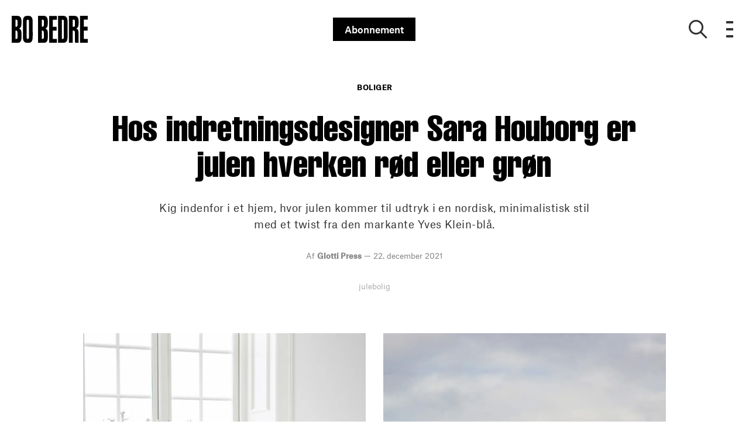

--- FILE ---
content_type: text/html; charset=utf-8
request_url: https://bobedre.dk/boliger/hos-indretningsdesigner-sara-houborg-er-julen-hverken-roed-eller-groen
body_size: 58196
content:
<!doctype html>
<html data-n-head-ssr lang="da" data-n-head="%7B%22lang%22:%7B%22ssr%22:%22da%22%7D%7D">
  <head >
    <title>Hos indretningsdesigner Sara Houborg er julen hverken rød eller grøn | bobedre.dk</title><meta data-n-head="ssr" charset="utf-8"><meta data-n-head="ssr" name="viewport" content="width=device-width, initial-scale=1"><meta data-n-head="ssr" name="mobile-web-app-capable" content="yes"><meta data-n-head="ssr" name="apple-mobile-web-app-capable" content="yes"><meta data-n-head="ssr" name="apple-mobile-web-app-status-bar-style" content="black"><meta data-n-head="ssr" name="HandheldFriendly" content="true"><meta data-n-head="ssr" http-equiv="Accept-CH" content="DPR, Width, Viewport-Width"><meta data-n-head="ssr" http-equiv="X-UA-Compatible" content="IE=edge,chrome=1"><meta data-n-head="ssr" name="format-detection" content="telephone=no,date=no,address=no,email=no,url=no"><meta data-n-head="ssr" name="bwlVersion" content="1.5.2"><meta data-n-head="ssr" property="fb:app_id" content="330659173714901"><meta data-n-head="ssr" property="og:locale" content="da_DK"><meta data-n-head="ssr" property="og:site_name" content="BO BEDRE"><meta data-n-head="ssr" property="theme-color" content="#ed4b36"><meta data-n-head="ssr" name="description" content="Kig indenfor i et hjem, hvor julen kommer til udtryk i en nordisk, minimalistisk stil med et twist fra den markante Yves Klein-blå."><meta data-n-head="ssr" property="og:url" content="https://bobedre.dk/boliger/hos-indretningsdesigner-sara-houborg-er-julen-hverken-roed-eller-groen"><meta data-n-head="ssr" property="og:title" content="Hos indretningsdesigner Sara Houborg er julen hverken rød eller grøn"><meta data-n-head="ssr" property="og:description" content="Kig indenfor i et hjem, hvor julen kommer til udtryk i en nordisk, minimalistisk stil med et twist fra den markante Yves Klein-blå."><meta data-n-head="ssr" property="og:type" content="article"><meta data-n-head="ssr" property="article:published_time" content="2021-12-22T08:07:44.000Z"><meta data-n-head="ssr" property="article:modified_time" content="2021-12-22T12:27:26.000Z"><meta data-n-head="ssr" property="article:section" content="Boliger"><meta data-n-head="ssr" property="og:article:author" content="Glotti Press"><meta data-n-head="ssr" property="og:image" content="https://images.bonnier.cloud/files/bob/production/2021/12/22122722/Design-uden-navn-112.png?max-w=1200&amp;max-h=630&amp;fit=crop"><meta data-n-head="ssr" property="og:image:type" content="image/jpeg"><meta data-n-head="ssr" property="og:image:secure_url" content="https://images.bonnier.cloud/files/bob/production/2021/12/22122722/Design-uden-navn-112.png?max-w=1200&amp;max-h=630&amp;fit=crop"><meta data-n-head="ssr" property="og:image:width" content="1200"><meta data-n-head="ssr" property="og:image:height" content="630"><meta data-n-head="ssr" name="twitter:card" content="summary_large_image"><meta data-n-head="ssr" name="twitter:description" content="Kig indenfor i et hjem, hvor julen kommer til udtryk i en nordisk, minimalistisk stil med et twist fra den markante Yves Klein-blå."><meta data-n-head="ssr" name="twitter:title" content="Hos indretningsdesigner Sara Houborg er julen hverken rød eller grøn"><meta data-n-head="ssr" name="twitter:image" content="https://images.bonnier.cloud/files/bob/production/2021/12/15164334/Stine-Christiansen7.jpeg"><meta data-n-head="ssr" name="twitter:image" content="https://images.bonnier.cloud/files/bob/production/2021/12/15164334/Stine-Christiansen7.jpeg"><meta data-n-head="ssr" name="cxense-site-id" content="9222363338076056876"><meta data-n-head="ssr" name="cXenseParse:bod-country" content="dk"><meta data-n-head="ssr" name="cXenseParse:bod-brand" content="BOB"><meta data-n-head="ssr" name="cXenseParse:bod-language" content="da"><meta data-n-head="ssr" name="cXenseParse:articleid" content="147667"><meta data-n-head="ssr" name="cXenseParse:bod-pagetype" content="article"><meta data-n-head="ssr" name="cXenseParse:pageclass" content="content"><meta data-n-head="ssr" name="cXenseParse:title" content="Hos indretningsdesigner Sara Houborg er julen hverken rød eller grøn"><meta data-n-head="ssr" name="cXenseParse:body-text" content="## Tradition og fornyelseSara Houborgs julemotto er tradition og fornyelse, noget, som hele familien efterlever med alt fra en 40 år gammel julemand til diskodans juleaften. ## Nordisk minimalisme med et twistQua sit arbejde som indretningsdesigner og indehaver af interiørbutikken Sara du Nord er Sara Houborg vant til at skabe universer, som man skal befinde sig godt i med plads til at leve. Det gælder også hjemmet i Espergærde, hvor hun bor med sin mand, Christian, og parrets to børn, og det gælder også, når december rammer, og julen står for døren. – Min stil tager afsæt i en klart defineret nordisk minimalisme, men kan spænde vidt fra det helt stilrene tone-i-tone-look med få rene materialer, der antyder, at less is more, til det mere farvestrålende og legesyge, der kan tilpasses temperament og årstid – som eksempelvis at bruge den markante Yves Klein-blå i juletiden, som normalt er defineret af nogle helt bestemte farver, fortæller Sara, der tror på, at tradition og fornyelse går hånd i hånd. ## Et juletræ fyldt med ferieminderNoget af det, Sara vender tilbage til i juleindretningen, er hvide julestjerner og friske amaryllisser. På træet hænger ferieminder, da hun for en del år siden begyndte at samle på julekugler, som er købt i byer som Paris, New York og Venedig, og familien hygger sig med at pakke dem ud og mindes ferierne. Det eneste julerøde, der sniger sig ind år efter år, er en 40 år gammel julemand, som Saras morfar har lavet. Den står altid i en glasklokke sammen med et par små hjemmeflettede julestjerner og symboliserer, at de forrige generationer stadig er med i juleminderne. – Der er nogle ting, der hører sig til, og andre ting, der sagtens kan tåle et løft. Hvis min svigerfamilie pludselig vil indføre en frisk rødkålssalat og selv tager den med, så klapper jeg i hænderne og siger glad ja tak. Og hvis min mand en jul siger: “Lad os rejse til varmen i år”, så finder jeg fluks min kuffert frem og støver sandalerne af. Der skal være plads til, at vi ikke gror fast. Julen er der jo igen næste år, siger Sara ## Et julebord der omfavner alle Forudsat at ingen stikker af til de varme lande, så holder Sara og familien skiftevis jul med hendes og Christians side af familien, men faktisk nyder Sara allermest at være vært og tage imod hold af gæster. Hun har altid drømt om at sidde ved et rundt bord, hvor alle kan se hinanden, og alle kan skåle ved blot at strække den ene arm frem, og derfor er bordet fra Eberhart Furniture helt perfekt. Juleaftensdag dækker hun julebordet i ro og mag om formiddagen, mens der bliver spillet julemusik, og flæskestegen langtidssteger i grillen udenfor.  ## Gamle og nye traditionerDerudover er der masser af faste ting på programmet i juledagene – gåture, kirke-besøg og tid i køkkenet, hvor alle hjælper hinanden, og første juledag går turen til en nærliggende strand for at få en frisk dukkert – alt sammen i et roligt tempo. – Vi har som mange andre traditioner omkring selve maden juleaften, hvor vi får både and, confit de canard, og langtidsstegt flæskesteg. Vi spiser længe og nyder maden og griner og pjatter ved bordet. Selvom vi har taget fint tøj på og høje hæle, så er det hele meget afslappet og bare hyggeligt, siger Sara og fortæller, meget apropos tradition og fornyelse, at sidste år besluttede familien at danse disko. – Sådan rigtig diskodans, med høj musik og cocktails, efter at vi egentlig var helt færdige og havde pakket gaverne ud. Vi var tre generationer, og alle syntes, det var megasjovt – de unge kunne i hvert fald nogle danse-moves, der imponerede bedsteforældrene. Det kunne vi godt finde på at gentage. For mig betyder julen først og fremmest samvær med familie og venner, masser af lækkert juleknas og at dresse boligen op. Men også at skabe lys i de mange mørke timer i form af lyskæder udenfor og store lysende stjerner i vinduerne, der lyser nat og dag, og så stearinlysene, der symboliserer det levende nærvær."><meta data-n-head="ssr" name="cXenseParse:description" content="Kig indenfor i et hjem, hvor julen kommer til udtryk i en nordisk, minimalistisk stil med et twist fra den markante Yves Klein-blå."><meta data-n-head="ssr" name="cXenseParse:image" content="https://images.bonnier.cloud/files/bob/production/2021/12/15164334/Stine-Christiansen7.jpeg"><meta data-n-head="ssr" name="cXenseParse:bod-danishsearchtitle" content="Hos indretningsdesigner Sara Houborg er julen hverken rød eller grøn"><meta data-n-head="ssr" name="cXenseParse:recs:recommendable" content="true"><meta data-n-head="ssr" name="cXenseParse:bod-metatag-changedate" content="2021-12-22T12:27:26.000Z"><meta data-n-head="ssr" name="cXenseParse:recs:publishtime" content="2021-12-22T08:07:44.000Z"><meta data-n-head="ssr" name="cXenseParse:time:bod-featuredtime" content="2021-12-22T08:07:44.000Z"><meta data-n-head="ssr" name="cXenseParse:bod-reading-time" content="6"><meta data-n-head="ssr" name="cXenseParse:bod-taxo-cat" content="Boliger"><meta data-n-head="ssr" name="cXenseParse:bod-taxo-cat-url" content="https://bobedre.dk/boliger"><meta data-n-head="ssr" name="cXenseParse:bod-taxo-cat-top" content="Boliger"><meta data-n-head="ssr" name="cXenseParse:bod-taxo-editorial-type" content=""><meta data-n-head="ssr" name="cXenseParse:bod-taxo-tag" content="julebolig"><meta data-n-head="ssr" name="bcm-brand" content="BOB"><meta data-n-head="ssr" name="bcm-country" content="dk"><meta data-n-head="ssr" name="bcm-type" content="site"><meta data-n-head="ssr" name="bcm-tablet-breakpoint" content="1025"><meta data-n-head="ssr" name="bcm-mobile-breakpoint" content="768"><meta data-n-head="ssr" name="bcm-title" content="Hos indretningsdesigner Sara Houborg er julen hverken rød eller grøn"><meta data-n-head="ssr" name="bcm-sub" content="Boliger"><meta data-n-head="ssr" name="bcm-categories" content="Boliger"><meta data-n-head="ssr" name="bcm-tags" content="julebolig"><meta data-n-head="ssr" name="k5a:contentTag" content="julebolig"><meta data-n-head="ssr" name="robots" content="max-image-preview:large"><meta data-n-head="ssr" property="bad:device" name="bad:device" content="desktop"><meta data-n-head="ssr" property="bad:pageType" name="bad:pageType" content="article"><meta data-n-head="ssr" data-n-head="ssr" name="cXenseParse:bod-dominantimage-crop-tv" content="q=60&amp;fp-x=0.5&amp;fp-y=0.5&amp;fit=crop&amp;crop=focalpoint&amp;ar=13:9"><meta data-n-head="ssr" data-n-head="ssr" name="cXenseParse:bod-dominantimage-crop-square" content="q=60&amp;fp-x=0.5&amp;fp-y=0.5&amp;fit=crop&amp;crop=focalpoint&amp;ar=1:1"><meta data-n-head="ssr" data-n-head="ssr" name="cXenseParse:bod-dominantimage-crop-wide169" content="q=60&amp;fp-x=0.5&amp;fp-y=0.5&amp;fit=crop&amp;crop=focalpoint&amp;ar=16:9"><meta data-n-head="ssr" data-n-head="ssr" name="cXenseParse:bod-dominantimage-crop-tv" content="q=60&amp;fp-x=0.5&amp;fp-y=0.5&amp;fit=crop&amp;crop=focalpoint&amp;ar=13:9"><meta data-n-head="ssr" data-n-head="ssr" name="cXenseParse:bod-dominantimage-crop-square" content="q=60&amp;fp-x=0.5&amp;fp-y=0.5&amp;fit=crop&amp;crop=focalpoint&amp;ar=1:1"><meta data-n-head="ssr" data-n-head="ssr" name="cXenseParse:bod-dominantimage-crop-wide169" content="q=60&amp;fp-x=0.5&amp;fp-y=0.5&amp;fit=crop&amp;crop=focalpoint&amp;ar=16:9"><meta data-n-head="ssr" data-n-head="ssr" name="cXenseParse:bod-dominantimage-crop-tv" content="q=60&amp;fp-x=0.5&amp;fp-y=0.5&amp;fit=crop&amp;crop=focalpoint&amp;ar=13:9"><meta data-n-head="ssr" data-n-head="ssr" name="cXenseParse:bod-dominantimage-crop-square" content="q=60&amp;fp-x=0.5&amp;fp-y=0.5&amp;fit=crop&amp;crop=focalpoint&amp;ar=1:1"><meta data-n-head="ssr" data-n-head="ssr" name="cXenseParse:bod-dominantimage-crop-wide169" content="q=60&amp;fp-x=0.5&amp;fp-y=0.5&amp;fit=crop&amp;crop=focalpoint&amp;ar=16:9"><meta data-n-head="ssr" data-n-head="ssr" name="cXenseParse:bod-dominantimage-crop-tv" content="q=60&amp;fp-x=0.5&amp;fp-y=0.5&amp;fit=crop&amp;crop=focalpoint&amp;ar=13:9"><meta data-n-head="ssr" data-n-head="ssr" name="cXenseParse:bod-dominantimage-crop-square" content="q=60&amp;fp-x=0.5&amp;fp-y=0.5&amp;fit=crop&amp;crop=focalpoint&amp;ar=1:1"><meta data-n-head="ssr" data-n-head="ssr" name="cXenseParse:bod-dominantimage-crop-wide169" content="q=60&amp;fp-x=0.5&amp;fp-y=0.5&amp;fit=crop&amp;crop=focalpoint&amp;ar=16:9"><meta data-n-head="ssr" data-n-head="ssr" name="cXenseParse:bod-dominantimage-crop-tv" content="q=60&amp;fp-x=0.5&amp;fp-y=0.5&amp;fit=crop&amp;crop=focalpoint&amp;ar=13:9"><meta data-n-head="ssr" data-n-head="ssr" name="cXenseParse:bod-dominantimage-crop-square" content="q=60&amp;fp-x=0.5&amp;fp-y=0.5&amp;fit=crop&amp;crop=focalpoint&amp;ar=1:1"><meta data-n-head="ssr" data-n-head="ssr" name="cXenseParse:bod-dominantimage-crop-wide169" content="q=60&amp;fp-x=0.5&amp;fp-y=0.5&amp;fit=crop&amp;crop=focalpoint&amp;ar=16:9"><meta data-n-head="ssr" data-n-head="ssr" name="cXenseParse:bod-dominantimage-crop-tv" content="q=60&amp;fp-x=0.5&amp;fp-y=0.5&amp;fit=crop&amp;crop=focalpoint&amp;ar=13:9"><meta data-n-head="ssr" data-n-head="ssr" name="cXenseParse:bod-dominantimage-crop-square" content="q=60&amp;fp-x=0.5&amp;fp-y=0.5&amp;fit=crop&amp;crop=focalpoint&amp;ar=1:1"><meta data-n-head="ssr" data-n-head="ssr" name="cXenseParse:bod-dominantimage-crop-wide169" content="q=60&amp;fp-x=0.5&amp;fp-y=0.5&amp;fit=crop&amp;crop=focalpoint&amp;ar=16:9"><meta data-n-head="ssr" data-n-head="ssr" name="cXenseParse:bod-dominantimage-crop-tv" content="q=60&amp;fp-x=0.5&amp;fp-y=0.5&amp;fit=crop&amp;crop=focalpoint&amp;ar=13:9"><meta data-n-head="ssr" data-n-head="ssr" name="cXenseParse:bod-dominantimage-crop-square" content="q=60&amp;fp-x=0.5&amp;fp-y=0.5&amp;fit=crop&amp;crop=focalpoint&amp;ar=1:1"><meta data-n-head="ssr" data-n-head="ssr" name="cXenseParse:bod-dominantimage-crop-wide169" content="q=60&amp;fp-x=0.5&amp;fp-y=0.5&amp;fit=crop&amp;crop=focalpoint&amp;ar=16:9"><meta data-n-head="ssr" data-n-head="ssr" name="cXenseParse:bod-dominantimage-crop-tv" content="q=60&amp;fp-x=0.5&amp;fp-y=0.5&amp;fit=crop&amp;crop=focalpoint&amp;ar=13:9"><meta data-n-head="ssr" data-n-head="ssr" name="cXenseParse:bod-dominantimage-crop-square" content="q=60&amp;fp-x=0.5&amp;fp-y=0.5&amp;fit=crop&amp;crop=focalpoint&amp;ar=1:1"><meta data-n-head="ssr" data-n-head="ssr" name="cXenseParse:bod-dominantimage-crop-wide169" content="q=60&amp;fp-x=0.5&amp;fp-y=0.5&amp;fit=crop&amp;crop=focalpoint&amp;ar=16:9"><meta data-n-head="ssr" data-n-head="ssr" name="cXenseParse:bod-dominantimage-crop-tv" content="q=60&amp;fp-x=0.5&amp;fp-y=0.5&amp;fit=crop&amp;crop=focalpoint&amp;ar=13:9"><meta data-n-head="ssr" data-n-head="ssr" name="cXenseParse:bod-dominantimage-crop-square" content="q=60&amp;fp-x=0.5&amp;fp-y=0.5&amp;fit=crop&amp;crop=focalpoint&amp;ar=1:1"><meta data-n-head="ssr" data-n-head="ssr" name="cXenseParse:bod-dominantimage-crop-wide169" content="q=60&amp;fp-x=0.5&amp;fp-y=0.5&amp;fit=crop&amp;crop=focalpoint&amp;ar=16:9"><meta data-n-head="ssr" data-n-head="ssr" name="cXenseParse:bod-dominantimage-crop-tv" content="q=60&amp;fp-x=0.5&amp;fp-y=0.5&amp;fit=crop&amp;crop=focalpoint&amp;ar=13:9"><meta data-n-head="ssr" data-n-head="ssr" name="cXenseParse:bod-dominantimage-crop-square" content="q=60&amp;fp-x=0.5&amp;fp-y=0.5&amp;fit=crop&amp;crop=focalpoint&amp;ar=1:1"><meta data-n-head="ssr" data-n-head="ssr" name="cXenseParse:bod-dominantimage-crop-wide169" content="q=60&amp;fp-x=0.5&amp;fp-y=0.5&amp;fit=crop&amp;crop=focalpoint&amp;ar=16:9"><meta data-n-head="ssr" data-n-head="ssr" name="cXenseParse:bod-dominantimage-crop-tv" content="q=60&amp;fp-x=0.5&amp;fp-y=0.5&amp;fit=crop&amp;crop=focalpoint&amp;ar=13:9"><meta data-n-head="ssr" data-n-head="ssr" name="cXenseParse:bod-dominantimage-crop-square" content="q=60&amp;fp-x=0.5&amp;fp-y=0.5&amp;fit=crop&amp;crop=focalpoint&amp;ar=1:1"><meta data-n-head="ssr" data-n-head="ssr" name="cXenseParse:bod-dominantimage-crop-wide169" content="q=60&amp;fp-x=0.5&amp;fp-y=0.5&amp;fit=crop&amp;crop=focalpoint&amp;ar=16:9"><meta data-n-head="ssr" data-n-head="ssr" name="cXenseParse:bod-dominantimage-crop-tv" content="q=60&amp;fp-x=0.5&amp;fp-y=0.5&amp;fit=crop&amp;crop=focalpoint&amp;ar=13:9"><meta data-n-head="ssr" data-n-head="ssr" name="cXenseParse:bod-dominantimage-crop-square" content="q=60&amp;fp-x=0.5&amp;fp-y=0.5&amp;fit=crop&amp;crop=focalpoint&amp;ar=1:1"><meta data-n-head="ssr" data-n-head="ssr" name="cXenseParse:bod-dominantimage-crop-wide169" content="q=60&amp;fp-x=0.5&amp;fp-y=0.5&amp;fit=crop&amp;crop=focalpoint&amp;ar=16:9"><meta data-n-head="ssr" data-n-head="ssr" name="cXenseParse:bod-dominantimage-crop-tv" content="q=60&amp;fp-x=0.5&amp;fp-y=0.5&amp;fit=crop&amp;crop=focalpoint&amp;ar=13:9"><meta data-n-head="ssr" data-n-head="ssr" name="cXenseParse:bod-dominantimage-crop-square" content="q=60&amp;fp-x=0.5&amp;fp-y=0.5&amp;fit=crop&amp;crop=focalpoint&amp;ar=1:1"><meta data-n-head="ssr" data-n-head="ssr" name="cXenseParse:bod-dominantimage-crop-wide169" content="q=60&amp;fp-x=0.5&amp;fp-y=0.5&amp;fit=crop&amp;crop=focalpoint&amp;ar=16:9"><meta data-n-head="ssr" data-n-head="ssr" name="cXenseParse:bod-dominantimage-crop-tv" content="q=60&amp;fp-x=0.5&amp;fp-y=0.5&amp;fit=crop&amp;crop=focalpoint&amp;ar=13:9"><meta data-n-head="ssr" data-n-head="ssr" name="cXenseParse:bod-dominantimage-crop-square" content="q=60&amp;fp-x=0.5&amp;fp-y=0.5&amp;fit=crop&amp;crop=focalpoint&amp;ar=1:1"><meta data-n-head="ssr" data-n-head="ssr" name="cXenseParse:bod-dominantimage-crop-wide169" content="q=60&amp;fp-x=0.5&amp;fp-y=0.5&amp;fit=crop&amp;crop=focalpoint&amp;ar=16:9"><meta data-n-head="ssr" data-n-head="ssr" name="cXenseParse:bod-dominantimage-crop-tv" content="q=60&amp;fp-x=0.5&amp;fp-y=0.5&amp;fit=crop&amp;crop=focalpoint&amp;ar=13:9"><meta data-n-head="ssr" data-n-head="ssr" name="cXenseParse:bod-dominantimage-crop-square" content="q=60&amp;fp-x=0.5&amp;fp-y=0.5&amp;fit=crop&amp;crop=focalpoint&amp;ar=1:1"><meta data-n-head="ssr" data-n-head="ssr" name="cXenseParse:bod-dominantimage-crop-wide169" content="q=60&amp;fp-x=0.5&amp;fp-y=0.5&amp;fit=crop&amp;crop=focalpoint&amp;ar=16:9"><meta data-n-head="ssr" data-n-head="ssr" name="cXenseParse:bod-dominantimage-crop-tv" content="q=60&amp;fp-x=0.5&amp;fp-y=0.5&amp;fit=crop&amp;crop=focalpoint&amp;ar=13:9"><meta data-n-head="ssr" data-n-head="ssr" name="cXenseParse:bod-dominantimage-crop-square" content="q=60&amp;fp-x=0.5&amp;fp-y=0.5&amp;fit=crop&amp;crop=focalpoint&amp;ar=1:1"><meta data-n-head="ssr" data-n-head="ssr" name="cXenseParse:bod-dominantimage-crop-wide169" content="q=60&amp;fp-x=0.5&amp;fp-y=0.5&amp;fit=crop&amp;crop=focalpoint&amp;ar=16:9"><meta data-n-head="ssr" data-n-head="ssr" name="cXenseParse:bod-dominantimage-crop-tv" content="q=60&amp;fp-x=0.5&amp;fp-y=0.5&amp;fit=crop&amp;crop=focalpoint&amp;ar=13:9"><meta data-n-head="ssr" data-n-head="ssr" name="cXenseParse:bod-dominantimage-crop-square" content="q=60&amp;fp-x=0.5&amp;fp-y=0.5&amp;fit=crop&amp;crop=focalpoint&amp;ar=1:1"><meta data-n-head="ssr" data-n-head="ssr" name="cXenseParse:bod-dominantimage-crop-wide169" content="q=60&amp;fp-x=0.5&amp;fp-y=0.5&amp;fit=crop&amp;crop=focalpoint&amp;ar=16:9"><meta data-n-head="ssr" data-n-head="ssr" name="cXenseParse:bod-dominantimage-crop-tv" content="q=60&amp;fp-x=0.5&amp;fp-y=0.5&amp;fit=crop&amp;crop=focalpoint&amp;ar=13:9"><meta data-n-head="ssr" data-n-head="ssr" name="cXenseParse:bod-dominantimage-crop-square" content="q=60&amp;fp-x=0.5&amp;fp-y=0.5&amp;fit=crop&amp;crop=focalpoint&amp;ar=1:1"><meta data-n-head="ssr" data-n-head="ssr" name="cXenseParse:bod-dominantimage-crop-wide169" content="q=60&amp;fp-x=0.5&amp;fp-y=0.5&amp;fit=crop&amp;crop=focalpoint&amp;ar=16:9"><meta data-n-head="ssr" data-n-head="ssr" name="cXenseParse:bod-dominantimage-crop-tv" content="q=60&amp;fp-x=0.5&amp;fp-y=0.5&amp;fit=crop&amp;crop=focalpoint&amp;ar=13:9"><meta data-n-head="ssr" data-n-head="ssr" name="cXenseParse:bod-dominantimage-crop-square" content="q=60&amp;fp-x=0.5&amp;fp-y=0.5&amp;fit=crop&amp;crop=focalpoint&amp;ar=1:1"><meta data-n-head="ssr" data-n-head="ssr" name="cXenseParse:bod-dominantimage-crop-wide169" content="q=60&amp;fp-x=0.5&amp;fp-y=0.5&amp;fit=crop&amp;crop=focalpoint&amp;ar=16:9"><meta data-n-head="ssr" data-n-head="ssr" name="cXenseParse:bod-dominantimage-crop-tv" content="q=60&amp;fp-x=0.5&amp;fp-y=0.5&amp;fit=crop&amp;crop=focalpoint&amp;ar=13:9"><meta data-n-head="ssr" data-n-head="ssr" name="cXenseParse:bod-dominantimage-crop-square" content="q=60&amp;fp-x=0.5&amp;fp-y=0.5&amp;fit=crop&amp;crop=focalpoint&amp;ar=1:1"><meta data-n-head="ssr" data-n-head="ssr" name="cXenseParse:bod-dominantimage-crop-wide169" content="q=60&amp;fp-x=0.5&amp;fp-y=0.5&amp;fit=crop&amp;crop=focalpoint&amp;ar=16:9"><meta data-n-head="ssr" data-n-head="ssr" name="cXenseParse:bod-dominantimage-crop-tv" content="q=60&amp;fp-x=0.5&amp;fp-y=0.5&amp;fit=crop&amp;crop=focalpoint&amp;ar=13:9"><meta data-n-head="ssr" data-n-head="ssr" name="cXenseParse:bod-dominantimage-crop-square" content="q=60&amp;fp-x=0.5&amp;fp-y=0.5&amp;fit=crop&amp;crop=focalpoint&amp;ar=1:1"><meta data-n-head="ssr" data-n-head="ssr" name="cXenseParse:bod-dominantimage-crop-wide169" content="q=60&amp;fp-x=0.5&amp;fp-y=0.5&amp;fit=crop&amp;crop=focalpoint&amp;ar=16:9"><link data-n-head="ssr" rel="icon" type="image/x-icon" href="/favicon.ico"><link data-n-head="ssr" rel="preconnect" href="https://dev.visualwebsiteoptimizer.com"><link data-n-head="ssr" rel="canonical" href="https://bobedre.dk/boliger/hos-indretningsdesigner-sara-houborg-er-julen-hverken-roed-eller-groen"><link data-n-head="ssr" rel="alternate" type="application/rss+xml" title="BO BEDRE RSS feed" href="https://bobedre.dk/feed/rss"><link data-n-head="ssr" rel="alternate" hreflang="da-DK" href="https://bobedre.dk/boliger/hos-indretningsdesigner-sara-houborg-er-julen-hverken-roed-eller-groen"><script data-n-head="ssr" type="text/javascript" id="vwoCode">  window._vwo_code || (function() {
            var account_id = 713144,
                version = 2.1,
                settings_tolerance = 2000,
                hide_element = 'body',
                hide_element_style = 'opacity:0 !important;filter:alpha(opacity=0) !important;background:none !important;transition:none !important;',
                f = false, w = window, d = document, v = d.querySelector('#vwoCode'),
                cK = '_vwo_' + account_id + '_settings', cc = {};
            try {
              var c = JSON.parse(localStorage.getItem('_vwo_' + account_id + '_config'));
              cc = c && typeof c === 'object' ? c : {};
            } catch (e) {}
            var stT = cc.stT === 'session' ? w.sessionStorage : w.localStorage;
            code = {
              use_existing_jquery: function() { return typeof use_existing_jquery !== 'undefined' ? use_existing_jquery : undefined; },
              library_tolerance: function() { return typeof library_tolerance !== 'undefined' ? library_tolerance : undefined; },
              settings_tolerance: function() { return cc.sT || settings_tolerance; },
              hide_element_style: function() { return '{' + (cc.hES || hide_element_style) + '}'; },
              hide_element: function() {
                if (performance.getEntriesByName('first-contentful-paint')[0]) { return ''; }
                return typeof cc.hE === 'string' ? cc.hE : hide_element;
              },
              getVersion: function() { return version; },
              finish: function(e) {
                if (!f) {
                  f = true;
                  var t = d.getElementById('_vis_opt_path_hides');
                  if (t) t.parentNode.removeChild(t);
                  if (e) (new Image).src = 'https://dev.visualwebsiteoptimizer.com/ee.gif?a=' + account_id + e;
                }
              },
              finished: function() { return f; },
              addScript: function(e) {
                var t = d.createElement('script');
                t.type = 'text/javascript';
                if (e.src) { t.src = e.src; } else { t.text = e.text; }
                d.getElementsByTagName('head')[0].appendChild(t);
              },
              load: function(e, t) {
                var i = this.getSettings(), n = d.createElement('script'), r = this;
                t = t || {};
                if (i) {
                  n.textContent = i;
                  d.getElementsByTagName('head')[0].appendChild(n);
                  if (!w.VWO || VWO.caE) {
                    stT.removeItem(cK);
                    r.load(e);
                  }
                } else {
                  var o = new XMLHttpRequest();
                  o.open('GET', e, true);
                  o.withCredentials = !t.dSC;
                  o.responseType = t.responseType || 'text';
                  o.onload = function() {
                    if (t.onloadCb) { return t.onloadCb(o, e); }
                    if (o.status === 200) { _vwo_code.addScript({ text: o.responseText }); }
                    else { _vwo_code.finish('&e=loading_failure:' + e); }
                  };
                  o.onerror = function() {
                    if (t.onerrorCb) { return t.onerrorCb(e); }
                    _vwo_code.finish('&e=loading_failure:' + e);
                  };
                  o.send();
                }
              },
              getSettings: function() {
                try {
                  var e = stT.getItem(cK);
                  if (!e) { return; }
                  e = JSON.parse(e);
                  if (Date.now() > e.e) {
                    stT.removeItem(cK);
                    return;
                  }
                  return e.s;
                } catch (e) { return; }
              },
              init: function() {
                if (d.URL.indexOf('__vwo_disable__') > -1) return;
                var e = this.settings_tolerance();
                w._vwo_settings_timer = setTimeout(function() {
                  _vwo_code.finish();
                  stT.removeItem(cK);
                }, e);
                var t;
                if (this.hide_element() !== 'body') {
                  t = d.createElement('style');
                  var i = this.hide_element(), n = i ? i + this.hide_element_style() : '', r = d.getElementsByTagName('head')[0];
                  t.setAttribute('id', '_vis_opt_path_hides');
                  v && t.setAttribute('nonce', v.nonce);
                  t.setAttribute('type', 'text/css');
                  if (t.styleSheet) t.styleSheet.cssText = n;
                  else t.appendChild(d.createTextNode(n));
                  r.appendChild(t);
                } else {
                  t = d.getElementsByTagName('head')[0];
                  var n = d.createElement('div');
                  n.style.cssText = 'z-index: 2147483647 !important;position: fixed !important;left: 0 !important;top: 0 !important;width: 100% !important;height: 100% !important;background: white !important;';
                  n.setAttribute('id', '_vis_opt_path_hides');
                  n.classList.add('_vis_hide_layer');
                  t.parentNode.insertBefore(n, t.nextSibling);
                }
                var o = 'https://dev.visualwebsiteoptimizer.com/j.php?a=' + account_id + '&u=' + encodeURIComponent(d.URL) + '&vn=' + version;
                if (w.location.search.indexOf('_vwo_xhr') !== -1) {
                  this.addScript({ src: o });
                } else {
                  this.load(o + '&x=true');
                }
              }
            };
            w._vwo_code = code;
            code.init();
          })();
      
          window.VWO = window.VWO || [];
          window.VWO.push(['onVariationApplied', function(data) {
            var expId = data[1];
            var variationId = data[2];
            if (typeof(_vwo_exp[expId].comb_n[variationId]) !== 'undefined' && ['VISUAL_AB', 'VISUAL', 'SPLIT_URL', 'SURVEY'].indexOf(_vwo_exp[expId].type) > -1) {
              var x = [_vwo_exp[expId].comb_n[variationId]];
              window._mfq = window._mfq || [];
              window._mfq.push(["tag", "Variant: " + x]);
            }
          }]);  </script><script data-n-head="ssr" data-hid="gtm-script">if(!window._gtm_init){window._gtm_init=1;(function(w,n,d,m,e,p){w[d]=(w[d]==1||n[d]=='yes'||n[d]==1||n[m]==1||(w[e]&&w[e][p]&&w[e][p]()))?1:0})(window,navigator,'doNotTrack','msDoNotTrack','external','msTrackingProtectionEnabled');(function(w,d,s,l,x,y){w[x]={};w._gtm_inject=function(i){if(w.doNotTrack||w[x][i])return;w[x][i]=1;w[l]=w[l]||[];w[l].push({'gtm.start':new Date().getTime(),event:'gtm.js'});var f=d.getElementsByTagName(s)[0],j=d.createElement(s);j.async=true;j.src='https://www.googletagmanager.com/gtm.js?id='+i;f.parentNode.insertBefore(j,f);}})(window,document,'script','dataLayer','_gtm_ids','_gtm_inject')}</script><script data-n-head="ssr" data-hid="CookieConsent" id="CookieConsent" type="text/javascript" charset="utf-8">window.gdprAppliesGlobally=true;(function(){function r(e){if(!window.frames[e]){if(document.body&&document.body.firstChild){var t=document.body;var n=document.createElement("iframe");n.style.display="none";n.name=e;n.title=e;t.insertBefore(n,t.firstChild)}else{setTimeout(function(){r(e)},5)}}}function e(n,i,o,c,s){function e(e,t,n,r){if(typeof n!=="function"){return}if(!window[i]){window[i]=[]}var a=false;if(s){a=s(e,r,n)}if(!a){window[i].push({command:e,version:t,callback:n,parameter:r})}}e.stub=true;e.stubVersion=2;function t(r){if(!window[n]||window[n].stub!==true){return}if(!r.data){return}var a=typeof r.data==="string";var e;try{e=a?JSON.parse(r.data):r.data}catch(t){return}if(e[o]){var i=e[o];window[n](i.command,i.version,function(e,t){var n={};n[c]={returnValue:e,success:t,callId:i.callId};r.source.postMessage(a?JSON.stringify(n):n,"*")},i.parameter)}}if(typeof window[n]!=="function"){window[n]=e;if(window.addEventListener){window.addEventListener("message",t,false)}else{window.attachEvent("onmessage",t)}}}e("__tcfapi","__tcfapiBuffer","__tcfapiCall","__tcfapiReturn");r("__tcfapiLocator");(function(e,t){var n=document.createElement("link");n.rel="preload";n.as="script";var r=document.createElement("script");r.id="spcloader";r.type="text/javascript";r["async"]=true;r.charset="utf-8";var a="https://sdk.privacy-center.org/"+e+"/loader.js?target_type=notice&target="+t;n.href=a;r.src=a;var i=document.getElementsByTagName("script")[0];i.parentNode.insertBefore(n,i);i.parentNode.insertBefore(r,i)})("fb809c51-e9cd-4e35-a92d-e44bb858841e","ggjHm33Y")})();</script><script data-n-head="ssr" data-hid="DidomiConfig" innterHTML="window.didomiConfig = {
        user: {
          bots: {
            consentRequired: false,
            types: ['crawlers', 'performance'],
            extraUserAgents: [],
          }
        }
      }" type="text/javascript" charset="utf-8"></script><script data-n-head="ssr" data-hid="gpt-script-id" src="https://securepubads.g.doubleclick.net/tag/js/gpt.js" data-vendor="google"></script><script data-n-head="ssr" data-hid="rubicon-script-id" src="https://micro.rubiconproject.com/prebid/dynamic/12954.js?site=BP_DK" id="rubicon-script-id" data-vendor="iab:52"></script><script data-n-head="ssr" data-hid="cxense" src="https://cdn.cxense.com/cx.cce.js" defer ssr="false"></script><script data-n-head="ssr" data-hid="common-bonnier-datalayer-cloud-script" src="https://europe-west1-bonnier-big-data.cloudfunctions.net/commonBonnierDataLayer" async></script><script data-n-head="ssr" data-hid="cxense-init" type="text/javascript" charset="utf-8">
            window.cX = window.cX || {}
            window.cX.callQueue = window.cX.callQueue || []
            window.cX.callQueue.push(['setSiteId', '9222363338076056876'])
            window.cX.callQueue.push(['sendPageViewEvent'])
          </script><script data-n-head="ssr" data-hid="piano-script" type="text/javascript" charset="utf-8" ssr="false">
          tp = window.tp || [];
          tp.push(["setAid", 'VsarSMejpu']);
          tp.push(["setSandbox", false]);
          tp.push(["setCxenseSiteId", '9222363338076056876']);

          (function(src) {
              var a = document.createElement("script");
              a.type = "text/javascript";
              a.async = true;
              a.src = src;
              var b = document.getElementsByTagName("script")[0];
              b.parentNode.insertBefore(a, b)
          })("https://cdn.tinypass.com/api/tinypass.min.js");
      </script><script data-n-head="ssr" type="application/ld+json">[{"@context":"https://schema.org","@type":"Article","@id":"https://bobedre.dk/boliger/hos-indretningsdesigner-sara-houborg-er-julen-hverken-roed-eller-groen#article","inLanguage":"da-DK","url":"https://bobedre.dk/boliger/hos-indretningsdesigner-sara-houborg-er-julen-hverken-roed-eller-groen","mainEntityOfPage":"https://bobedre.dk/boliger/hos-indretningsdesigner-sara-houborg-er-julen-hverken-roed-eller-groen","name":"Hos indretningsdesigner Sara Houborg er julen hverken rød eller grøn","image":"https://images.bonnier.cloud/files/bob/production/2021/12/15164334/Stine-Christiansen7.jpeg","description":"Kig indenfor i et hjem, hvor julen kommer til udtryk i en nordisk, minimalistisk stil med et twist fra den markante Yves Klein-blå.","headline":"Hos indretningsdesigner Sara Houborg er julen hverken rød eller grøn","datePublished":"2021-12-22T08:07:44.000Z","dateModified":"2021-12-22T12:27:26.000Z","publisher":[{"@type":"Organization","url":"https://bobedre.dk","name":"BO BEDRE","description":"BO BEDRE holder dig orienteret om det nyeste inden for bolig, arkitektur, design og mad. Find boligreportager og designnyheder online på bobedre.dk","logo":[{"@type":"ImageObject","url":"bobedre.dk/logo.png"}]}],"author":[{"@type":"Person","@id":"https://bobedre.dk/author/glotti-press#Person","name":"Glotti Press","url":"https://bobedre.dk/author/glotti-press","jobTitle":null,"description":"","image":[]}],"potentialAction":[{"@type":"ReadAction","target":["https://bobedre.dk"]},{"@type":"SearchAction","target":[{"@type":"EntryPoint","urlTemplate":"https://bobedre.dk/search?s={search_term_string}"}],"query-input":[{"@type":"PropertyValueSpecification","valueRequired":"https://schema.org/True","valueName":"search_term_string"}]}]},{},{},{"@context":"https://schema.org","@type":"BreadcrumbList","itemListElement":[{"@context":"https://schema.org","@type":"ListItem","position":0,"name":"boliger","item":"https://bobedre.dk/boliger"},{"@context":"https://schema.org","@type":"ListItem","position":1,"name":"hos indretningsdesigner sara houborg er julen hverken roed eller groen","item":null}]},{}]</script><link rel="preload" href="/_nuxt/dbeb5ec.js" as="script"><link rel="preload" href="/_nuxt/721b5e5.js" as="script"><link rel="preload" href="/_nuxt/css/50bdf8d.css" as="style"><link rel="preload" href="/_nuxt/5b37ddc.js" as="script"><link rel="preload" href="/_nuxt/css/a344fad.css" as="style"><link rel="preload" href="/_nuxt/89ef3a5.js" as="script"><link rel="preload" href="/_nuxt/5bb1b00.js" as="script"><link rel="preload" href="/_nuxt/css/8ebff97.css" as="style"><link rel="preload" href="/_nuxt/f895dda.js" as="script"><link rel="preload" href="/_nuxt/css/05f5678.css" as="style"><link rel="preload" href="/_nuxt/0068302.js" as="script"><link rel="preload" href="/_nuxt/9d92f91.js" as="script"><link rel="preload" href="/_nuxt/css/72dfce7.css" as="style"><link rel="preload" href="/_nuxt/01ec2cc.js" as="script"><link rel="preload" href="/_nuxt/css/bde78eb.css" as="style"><link rel="preload" href="/_nuxt/6a3c890.js" as="script"><link rel="preload" href="/_nuxt/142573b.js" as="script"><link rel="preload" href="/_nuxt/css/fd249dc.css" as="style"><link rel="preload" href="/_nuxt/6009f3d.js" as="script"><link rel="preload" href="/_nuxt/css/52dfea7.css" as="style"><link rel="preload" href="/_nuxt/9bf6989.js" as="script"><link rel="preload" href="/_nuxt/css/e274859.css" as="style"><link rel="preload" href="/_nuxt/bb7e12d.js" as="script"><link rel="stylesheet" href="/_nuxt/css/50bdf8d.css"><link rel="stylesheet" href="/_nuxt/css/a344fad.css"><link rel="stylesheet" href="/_nuxt/css/8ebff97.css"><link rel="stylesheet" href="/_nuxt/css/05f5678.css"><link rel="stylesheet" href="/_nuxt/css/72dfce7.css"><link rel="stylesheet" href="/_nuxt/css/bde78eb.css"><link rel="stylesheet" href="/_nuxt/css/fd249dc.css"><link rel="stylesheet" href="/_nuxt/css/52dfea7.css"><link rel="stylesheet" href="/_nuxt/css/e274859.css">
  </head>
  <body class="no-js" data-n-head="%7B%22class%22:%7B%22ssr%22:%22no-js%22%7D%7D">
    <noscript data-n-head="ssr" data-hid="gtm-noscript" data-pbody="true"><iframe src="https://www.googletagmanager.com/ns.html?id=GTM-5HQ6KLM&" height="0" width="0" style="display:none;visibility:hidden" title="gtm"></iframe></noscript><div data-server-rendered="true" id="__nuxt"><!----><div id="__layout"><main data-fetch-key="data-v-e7b286b2:0" data-v-e7b286b2><div id="mkt-placement-5" data-v-afb14004 data-v-e7b286b2></div> <div id="mkt-placement-4" data-v-afb14004 data-v-e7b286b2></div> <div id="mkt-placement-11" data-v-afb14004 data-v-e7b286b2></div> <div data-v-e7b286b2><div class="vue-portal-target" data-v-e7b286b2></div></div> <header id="header" class="header" data-v-7ab33d45 data-v-e7b286b2><input id="main-menu-toggle" type="checkbox" tabindex="-1" class="js-menu-fallback-checkbox" data-v-7ab33d45> <div class="header-grid" data-v-7ab33d45><div class="header-grid__left" data-v-7ab33d45><a href="/" title="Tilbage til forsiden" class="header__logo nuxt-link-active" data-v-35f2079a data-v-7ab33d45><img src="/logo.svg" alt="Brand logo" data-v-35f2079a></a></div> <div class="header-grid__middle" data-v-7ab33d45><a target="_blank" rel="noopener noreferrer nofollow" href="https://abonnement.bobedre.dk/brand/bo-bedre/?media=Abonner_link" class="subscribe-btn" data-v-7ab33d45>Abonnement</a></div> <div class="header-grid__right" data-v-7ab33d45><button aria-label="Show search" class="btn--clean header-grid__right__search" data-v-7ab33d45><i class="icon-search" data-v-7ab33d45></i></button> <label aria-expanded="false" aria-controls="offcanvas" aria-label="Open menu" tabindex="0" for="main-menu-toggle" class="header-grid__right__menu" style="outline: none; user-select: none" data-v-7ab33d45><div class="hamburger" data-v-7ab33d45><span data-v-7ab33d45></span> <span data-v-7ab33d45></span> <span data-v-7ab33d45></span> <span data-v-7ab33d45></span></div></label> <!----> <div class="no-js__menu" data-v-7ab33d45><div class="overlay-wrapper" data-v-358de686 data-v-7ab33d45><div class="overlay-inner" data-v-358de686><div class="container show-menu" data-v-5702ebc4 data-v-7ab33d45><div class="mobile-search" data-v-5702ebc4><div class="mobile-search__input" data-v-514ef90f data-v-5702ebc4><div class="search-container" data-v-514ef90f><div class="centered-form" data-v-514ef90f><form data-v-514ef90f><input placeholder="Søg" type="search" tabindex="-1" value="" class="search__input" data-v-514ef90f> <button type="submit" class="search-arrow-container" data-v-514ef90f><svg viewBox="0 0 24 24" class="btn-search" data-v-514ef90f><use xlink:href="/_nuxt/img/sprite.2d4c96a.svg#search"></use></svg></button></form></div></div></div></div> <div class="grid-menu" data-v-5702ebc4><div role="menuitem" class="grid-menu__item" data-v-5702ebc4><div class="main-menu" data-v-5702ebc4><div class="main-menu__header" data-v-5702ebc4><a href="/boliger" class="nuxt-link-active" data-v-5702ebc4><span data-v-5702ebc4>Boliger</span></a> <button class="main-menu__icon" data-v-5702ebc4><i class="icon-arrow-down" data-v-5702ebc4></i></button></div> <div class="main-menu__content sub-menu" data-v-5702ebc4><ul class="sub-menu__list" data-v-5702ebc4><li class="sub-menu__item" data-v-5702ebc4><a href="/boliger/sommerhuse" data-v-5702ebc4><span data-v-5702ebc4>Sommerhuse</span></a></li><li class="sub-menu__item" data-v-5702ebc4><a href="/boliger/huse" data-v-5702ebc4><span data-v-5702ebc4>Huse</span></a></li><li class="sub-menu__item" data-v-5702ebc4><a href="/boliger/lejligheder" data-v-5702ebc4><span data-v-5702ebc4>Lejligheder</span></a></li><li class="sub-menu__item" data-v-5702ebc4><a href="/boliger/slotte" data-v-5702ebc4><span data-v-5702ebc4>Slotte og herregårde</span></a></li><li class="sub-menu__item" data-v-5702ebc4><a href="/tags/smarthome" data-v-5702ebc4><span data-v-5702ebc4>Smarthome</span></a></li></ul></div></div></div><div role="menuitem" class="grid-menu__item" data-v-5702ebc4><div class="main-menu" data-v-5702ebc4><div class="main-menu__header" data-v-5702ebc4><a href="/indretning" data-v-5702ebc4><span data-v-5702ebc4>Indretning</span></a> <button class="main-menu__icon" data-v-5702ebc4><i class="icon-arrow-down" data-v-5702ebc4></i></button></div> <div class="main-menu__content sub-menu" data-v-5702ebc4><ul class="sub-menu__list" data-v-5702ebc4><li class="sub-menu__item" data-v-5702ebc4><a href="/indretning/stue" data-v-5702ebc4><span data-v-5702ebc4>Stue</span></a></li><li class="sub-menu__item" data-v-5702ebc4><a href="/indretning/badevaerelse" data-v-5702ebc4><span data-v-5702ebc4>Badeværelse</span></a></li><li class="sub-menu__item" data-v-5702ebc4><a href="/indretning/koekken" data-v-5702ebc4><span data-v-5702ebc4>Køkken</span></a></li><li class="sub-menu__item" data-v-5702ebc4><a href="/indretning/entre" data-v-5702ebc4><span data-v-5702ebc4>Entré</span></a></li><li class="sub-menu__item" data-v-5702ebc4><a href="/indretning/kontor" data-v-5702ebc4><span data-v-5702ebc4>Kontor</span></a></li><li class="sub-menu__item" data-v-5702ebc4><a href="/indretning/sovevaerelse" data-v-5702ebc4><span data-v-5702ebc4>Soveværelse</span></a></li><li class="sub-menu__item" data-v-5702ebc4><a href="/indretning/boernevaerelse" data-v-5702ebc4><span data-v-5702ebc4>Børneværelse</span></a></li><li class="sub-menu__item" data-v-5702ebc4><a href="/indretning/lamper" data-v-5702ebc4><span data-v-5702ebc4>Lamper</span></a></li><li class="sub-menu__item" data-v-5702ebc4><a href="/indretning/planter" data-v-5702ebc4><span data-v-5702ebc4>Planter</span></a></li></ul></div></div></div><div role="menuitem" class="grid-menu__item" data-v-5702ebc4><div class="main-menu" data-v-5702ebc4><div class="main-menu__header" data-v-5702ebc4><a href="/arkitektur" data-v-5702ebc4><span data-v-5702ebc4>Design &amp; Arkitektur</span></a> <button class="main-menu__icon" data-v-5702ebc4><i class="icon-arrow-down" data-v-5702ebc4></i></button></div> <div class="main-menu__content sub-menu" data-v-5702ebc4><ul class="sub-menu__list" data-v-5702ebc4><li class="sub-menu__item" data-v-5702ebc4><a href="/arkitektur" data-v-5702ebc4><span data-v-5702ebc4>Arkitektur</span></a></li><li class="sub-menu__item" data-v-5702ebc4><a href="/design" data-v-5702ebc4><span data-v-5702ebc4>Design</span></a></li><li class="sub-menu__item" data-v-5702ebc4><a href="/kultur" data-v-5702ebc4><span data-v-5702ebc4>Kultur</span></a></li><li class="sub-menu__item" data-v-5702ebc4><a href="/gadgets" data-v-5702ebc4><span data-v-5702ebc4>Gadgets</span></a></li><li class="sub-menu__item" data-v-5702ebc4><a href="/design/design-awards" data-v-5702ebc4><span data-v-5702ebc4>Design Awards</span></a></li><li class="sub-menu__item" data-v-5702ebc4><a href="/design/3-days-of-design" data-v-5702ebc4><span data-v-5702ebc4>3 Days of Design</span></a></li></ul></div></div></div><div role="menuitem" class="grid-menu__item" data-v-5702ebc4><div class="main-menu" data-v-5702ebc4><div class="main-menu__header" data-v-5702ebc4><a href="/opskrifter" data-v-5702ebc4><span data-v-5702ebc4>Mad</span></a> <button class="main-menu__icon" data-v-5702ebc4><i class="icon-arrow-down" data-v-5702ebc4></i></button></div> <div class="main-menu__content sub-menu" data-v-5702ebc4><ul class="sub-menu__list" data-v-5702ebc4><li class="sub-menu__item" data-v-5702ebc4><a href="/opskrifter/forret" data-v-5702ebc4><span data-v-5702ebc4>Forret</span></a></li><li class="sub-menu__item" data-v-5702ebc4><a href="/opskrifter/hovedret" data-v-5702ebc4><span data-v-5702ebc4>Hovedret</span></a></li><li class="sub-menu__item" data-v-5702ebc4><a href="/opskrifter/dessert" data-v-5702ebc4><span data-v-5702ebc4>Dessert</span></a></li><li class="sub-menu__item" data-v-5702ebc4><a href="/opskrifter/temaer" data-v-5702ebc4><span data-v-5702ebc4>Menu</span></a></li><li class="sub-menu__item" data-v-5702ebc4><a href="/tags/vegetar" data-v-5702ebc4><span data-v-5702ebc4>Vegetar</span></a></li><li class="sub-menu__item" data-v-5702ebc4><a href="/tags/kaffe" data-v-5702ebc4><span data-v-5702ebc4>Kaffe</span></a></li><li class="sub-menu__item" data-v-5702ebc4><a href="/opskrifter/bagvaerk" data-v-5702ebc4><span data-v-5702ebc4>Bagværk</span></a></li><li class="sub-menu__item" data-v-5702ebc4><a href="/opskrifter/drinks" data-v-5702ebc4><span data-v-5702ebc4>Drinks</span></a></li><li class="sub-menu__item" data-v-5702ebc4><a href="/opskrifter/brunch" data-v-5702ebc4><span data-v-5702ebc4>Brunch</span></a></li></ul></div></div></div><div role="menuitem" class="grid-menu__item" data-v-5702ebc4><div class="main-menu" data-v-5702ebc4><div class="main-menu__header" data-v-5702ebc4><a href="/magasinet" data-v-5702ebc4><span data-v-5702ebc4>Magasinet</span></a> <button class="main-menu__icon" data-v-5702ebc4><i class="icon-arrow-down" data-v-5702ebc4></i></button></div> <div class="main-menu__content sub-menu" data-v-5702ebc4><ul class="sub-menu__list" data-v-5702ebc4><li class="sub-menu__item" data-v-5702ebc4><a href="/magasinet/det-nye-magasin/temanummer" data-v-5702ebc4><span data-v-5702ebc4>Det nye magasin</span></a></li><li class="sub-menu__item" data-v-5702ebc4><a href="/magasinet/konkurrencer" data-v-5702ebc4><span data-v-5702ebc4>Konkurrencer</span></a></li><li class="sub-menu__item" data-v-5702ebc4><a href="/kontakt-redaktionen" data-v-5702ebc4><span data-v-5702ebc4>Kontakt redaktionen</span></a></li><li class="sub-menu__item" data-v-5702ebc4><a href="/adresser" data-v-5702ebc4><span data-v-5702ebc4>Adresser</span></a></li></ul></div></div></div></div></div></div></div></div></div></div></header> <!----> <div class="content-wrapper" data-v-e7b286b2><div data-fetch-key="0"><article data-fetch-key="data-v-25b13b0a:0" data-v-25b13b0a><DIV class="v-portal" style="display:none;" data-v-25b13b0a></DIV> <!----> <div class="content composite" data-v-25b13b0a><!----> <div data-template="no-image" class="article-header grid__item--full" data-v-25b13b0a><!----> <div class="article-header__content grid__item--full"><header class="article-header__body"><!----> <div class="article-category"><a href="/boliger" class="article-category__link nuxt-link-active">
          Boliger
        </a></div> <h1 class="article-title">
        Hos indretningsdesigner Sara Houborg er julen hverken rød eller grøn
      </h1> <p class="article-summary">
        Kig indenfor i et hjem, hvor julen kommer til udtryk i en nordisk, minimalistisk stil med et twist fra den markante Yves Klein-blå.
      </p> <address class="article-byline" data-v-99d8c536>
  Af 
  <div data-v-99d8c536><div data-v-99d8c536><strong data-v-99d8c536>Glotti Press</strong> <!----></div></div>
   — 22. december  2021
</address> <div class="article-tags"><div class="grid__item--content" data-v-6ec9c175><ul class="tags" data-v-6ec9c175><li class="tags__item" data-v-6ec9c175><a href="/tags/julebolig" title="julebolig" class="tags__link" data-v-6ec9c175>
        julebolig
      </a></li></ul></div></div></header></div></div> <div class="grid__item--full default-banner-size bonnier-ad" data-v-4a6bb7d2 data-v-25b13b0a><div class="banner--tablet banner--wide" data-v-4a6bb7d2><b-a-d slotname="panorama" targeting-tags="julebolig" data-v-4a6bb7d2></b-a-d></div></div> <div type="sideBySide" data-v-6d160e8c data-v-25b13b0a><div class="grid__item--content-medium" data-v-6d160e8c><div class="side-by-side" data-v-6d160e8c><div data-v-6d160e8c><div class="side-by-side__figure" data-v-6d160e8c><div class="widget article-image__img grid__item--content" data-v-7fb7968a data-v-6d160e8c><figure class="article-image" data-v-7fb7968a><div class="article-image__box" data-v-7fb7968a><span class="article-image__enlarge" data-v-7fb7968a><i class="icon-gallery article-image__icon" data-v-7fb7968a></i></span> <picture lead_image="true" class="image__skeleton" style="padding-top:150.07704160246533%;--focalpoint:50% 50%;" data-v-fdb5bf26 data-v-7fb7968a><source data-srcset="https://images-bonnier.imgix.net/files/bob/production/2021/12/15164323/Stine-Christiansen12.jpeg?auto=compress,format&amp;w=1024, https://images-bonnier.imgix.net/files/bob/production/2021/12/15164323/Stine-Christiansen12.jpeg?auto=compress,format&amp;w=960, https://images-bonnier.imgix.net/files/bob/production/2021/12/15164323/Stine-Christiansen12.jpeg?auto=compress,format&amp;w=900, https://images-bonnier.imgix.net/files/bob/production/2021/12/15164323/Stine-Christiansen12.jpeg?auto=compress,format&amp;w=800, https://images-bonnier.imgix.net/files/bob/production/2021/12/15164323/Stine-Christiansen12.jpeg?auto=compress,format&amp;w=600, https://images-bonnier.imgix.net/files/bob/production/2021/12/15164323/Stine-Christiansen12.jpeg?auto=compress,format&amp;w=500, https://images-bonnier.imgix.net/files/bob/production/2021/12/15164323/Stine-Christiansen12.jpeg?auto=compress,format&amp;w=400, https://images-bonnier.imgix.net/files/bob/production/2021/12/15164323/Stine-Christiansen12.jpeg?auto=compress,format&amp;w=350, https://images-bonnier.imgix.net/files/bob/production/2021/12/15164323/Stine-Christiansen12.jpeg?auto=compress,format&amp;w=300, https://images-bonnier.imgix.net/files/bob/production/2021/12/15164323/Stine-Christiansen12.jpeg?auto=compress,format&amp;w=275, https://images-bonnier.imgix.net/files/bob/production/2021/12/15164323/Stine-Christiansen12.jpeg?auto=compress,format&amp;w=250, https://images-bonnier.imgix.net/files/bob/production/2021/12/15164323/Stine-Christiansen12.jpeg?auto=compress,format&amp;w=225, https://images-bonnier.imgix.net/files/bob/production/2021/12/15164323/Stine-Christiansen12.jpeg?auto=compress,format&amp;w=200, https://images-bonnier.imgix.net/files/bob/production/2021/12/15164323/Stine-Christiansen12.jpeg?auto=compress,format&amp;w=175, https://images-bonnier.imgix.net/files/bob/production/2021/12/15164323/Stine-Christiansen12.jpeg?auto=compress,format&amp;w=150, https://images-bonnier.imgix.net/files/bob/production/2021/12/15164323/Stine-Christiansen12.jpeg?auto=compress,format&amp;w=125, https://images-bonnier.imgix.net/files/bob/production/2021/12/15164323/Stine-Christiansen12.jpeg?auto=compress,format&amp;w=100" data-v-fdb5bf26> <img sizes="auto" data-src="https://images-bonnier.imgix.net/files/bob/production/2021/12/15164323/Stine-Christiansen12.jpeg?auto=compress,format&amp;w=1024" src="" alt="Sara Houborg" title="Sara Houborg" class="lazy image__position" data-v-fdb5bf26></picture></div> <!----></figure></div></div> <figcaption class="caption" data-v-6d160e8c><div data-v-6d160e8c><div class="markdown cXenseParse" data-v-6d160e8c><p>Sara Houborg i Loafer SC24-stol fra &amp;Tradition. Det gennemgående juletema i hjemmet er Yves Klein-blå, brun og natur, som alt sammen skaber en gennemført og hyggelig stemning og stil i stuerne. Isbjørnen i vindueskarmen er fra Royal Copenhagen</p></div> <div class="caption__copy" data-v-6d160e8c>
              ©
              Stine Christiansen
            </div></div></figcaption></div><div data-v-6d160e8c><div class="side-by-side__figure" data-v-6d160e8c><div class="widget article-image__img grid__item--content" data-v-7fb7968a data-v-6d160e8c><figure class="article-image" data-v-7fb7968a><div class="article-image__box" data-v-7fb7968a><span class="article-image__enlarge" data-v-7fb7968a><i class="icon-gallery article-image__icon" data-v-7fb7968a></i></span> <picture lead_image="true" class="image__skeleton" style="padding-top:150.07704160246533%;--focalpoint:50% 50%;" data-v-fdb5bf26 data-v-7fb7968a><source data-srcset="https://images-bonnier.imgix.net/files/bob/production/2021/12/18111448/001_SarasJulehjem_fotografStineChristiansen-Glottipress.jpg?auto=compress,format&amp;w=1024, https://images-bonnier.imgix.net/files/bob/production/2021/12/18111448/001_SarasJulehjem_fotografStineChristiansen-Glottipress.jpg?auto=compress,format&amp;w=960, https://images-bonnier.imgix.net/files/bob/production/2021/12/18111448/001_SarasJulehjem_fotografStineChristiansen-Glottipress.jpg?auto=compress,format&amp;w=900, https://images-bonnier.imgix.net/files/bob/production/2021/12/18111448/001_SarasJulehjem_fotografStineChristiansen-Glottipress.jpg?auto=compress,format&amp;w=800, https://images-bonnier.imgix.net/files/bob/production/2021/12/18111448/001_SarasJulehjem_fotografStineChristiansen-Glottipress.jpg?auto=compress,format&amp;w=600, https://images-bonnier.imgix.net/files/bob/production/2021/12/18111448/001_SarasJulehjem_fotografStineChristiansen-Glottipress.jpg?auto=compress,format&amp;w=500, https://images-bonnier.imgix.net/files/bob/production/2021/12/18111448/001_SarasJulehjem_fotografStineChristiansen-Glottipress.jpg?auto=compress,format&amp;w=400, https://images-bonnier.imgix.net/files/bob/production/2021/12/18111448/001_SarasJulehjem_fotografStineChristiansen-Glottipress.jpg?auto=compress,format&amp;w=350, https://images-bonnier.imgix.net/files/bob/production/2021/12/18111448/001_SarasJulehjem_fotografStineChristiansen-Glottipress.jpg?auto=compress,format&amp;w=300, https://images-bonnier.imgix.net/files/bob/production/2021/12/18111448/001_SarasJulehjem_fotografStineChristiansen-Glottipress.jpg?auto=compress,format&amp;w=275, https://images-bonnier.imgix.net/files/bob/production/2021/12/18111448/001_SarasJulehjem_fotografStineChristiansen-Glottipress.jpg?auto=compress,format&amp;w=250, https://images-bonnier.imgix.net/files/bob/production/2021/12/18111448/001_SarasJulehjem_fotografStineChristiansen-Glottipress.jpg?auto=compress,format&amp;w=225, https://images-bonnier.imgix.net/files/bob/production/2021/12/18111448/001_SarasJulehjem_fotografStineChristiansen-Glottipress.jpg?auto=compress,format&amp;w=200, https://images-bonnier.imgix.net/files/bob/production/2021/12/18111448/001_SarasJulehjem_fotografStineChristiansen-Glottipress.jpg?auto=compress,format&amp;w=175, https://images-bonnier.imgix.net/files/bob/production/2021/12/18111448/001_SarasJulehjem_fotografStineChristiansen-Glottipress.jpg?auto=compress,format&amp;w=150, https://images-bonnier.imgix.net/files/bob/production/2021/12/18111448/001_SarasJulehjem_fotografStineChristiansen-Glottipress.jpg?auto=compress,format&amp;w=125, https://images-bonnier.imgix.net/files/bob/production/2021/12/18111448/001_SarasJulehjem_fotografStineChristiansen-Glottipress.jpg?auto=compress,format&amp;w=100" data-v-fdb5bf26> <img sizes="auto" data-src="https://images-bonnier.imgix.net/files/bob/production/2021/12/18111448/001_SarasJulehjem_fotografStineChristiansen-Glottipress.jpg?auto=compress,format&amp;w=1024" src="" alt="Smuk villa i Nordsjælland" title="Smuk villa i Nordsjælland" class="lazy image__position" data-v-fdb5bf26></picture></div> <!----></figure></div></div> <figcaption class="caption" data-v-6d160e8c><div data-v-6d160e8c><div class="markdown cXenseParse" data-v-6d160e8c><p>Villaen i Nordsjælland ligner ren idyl, når julesneen pudrer have og mure.</p></div> <div class="caption__copy" data-v-6d160e8c>
              ©
              Stine Christiansen
            </div></div></figcaption></div></div></div></div><div type="text_item" uuid="cd6deea2-5202-462c-9c8b-f7c6798cbab8" widgetBreak="true" class="grid__item--content widget-break" data-v-25b13b0a><div class="markdown cXenseParse">
    <h2 id="tradition-og-fornyelse">
      Tradition og fornyelse
    </h2>
    

    <p>Sara Houborgs julemotto er tradition og fornyelse, noget, som hele familien efterlever med alt fra en 40 år gammel julemand til diskodans juleaften.</p></div></div><div type="bcm_banner" uuid="d1c8bd6d-ba30-43d3-88d5-54c0c3452fc9" widgetBreak="true" class="grid__item--full default-banner-size bonnier-ad widget-break" data-v-4a6bb7d2 data-v-25b13b0a><div class="banner--tablet banner--wide" data-v-4a6bb7d2><b-a-d slotname="panorama" targeting-tags="julebolig" data-v-4a6bb7d2></b-a-d></div></div><div type="sideBySide" widgetBreak="true" class="widget-break" data-v-6d160e8c data-v-25b13b0a><div class="grid__item--content-medium" data-v-6d160e8c><div class="side-by-side" data-v-6d160e8c><div data-v-6d160e8c><div class="side-by-side__figure" data-v-6d160e8c><div class="widget article-image__img grid__item--content" data-v-7fb7968a data-v-6d160e8c><figure class="article-image" data-v-7fb7968a><div class="article-image__box" data-v-7fb7968a><span class="article-image__enlarge" data-v-7fb7968a><i class="icon-gallery article-image__icon" data-v-7fb7968a></i></span> <picture lead_image="true" class="image__skeleton" style="padding-top:154.6031746031746%;--focalpoint:50% 50%;" data-v-fdb5bf26 data-v-7fb7968a><source data-srcset="https://images-bonnier.imgix.net/files/bob/production/2021/12/15164320/Stine-Christiansen11.jpeg?auto=compress,format&amp;w=1024, https://images-bonnier.imgix.net/files/bob/production/2021/12/15164320/Stine-Christiansen11.jpeg?auto=compress,format&amp;w=960, https://images-bonnier.imgix.net/files/bob/production/2021/12/15164320/Stine-Christiansen11.jpeg?auto=compress,format&amp;w=900, https://images-bonnier.imgix.net/files/bob/production/2021/12/15164320/Stine-Christiansen11.jpeg?auto=compress,format&amp;w=800, https://images-bonnier.imgix.net/files/bob/production/2021/12/15164320/Stine-Christiansen11.jpeg?auto=compress,format&amp;w=600, https://images-bonnier.imgix.net/files/bob/production/2021/12/15164320/Stine-Christiansen11.jpeg?auto=compress,format&amp;w=500, https://images-bonnier.imgix.net/files/bob/production/2021/12/15164320/Stine-Christiansen11.jpeg?auto=compress,format&amp;w=400, https://images-bonnier.imgix.net/files/bob/production/2021/12/15164320/Stine-Christiansen11.jpeg?auto=compress,format&amp;w=350, https://images-bonnier.imgix.net/files/bob/production/2021/12/15164320/Stine-Christiansen11.jpeg?auto=compress,format&amp;w=300, https://images-bonnier.imgix.net/files/bob/production/2021/12/15164320/Stine-Christiansen11.jpeg?auto=compress,format&amp;w=275, https://images-bonnier.imgix.net/files/bob/production/2021/12/15164320/Stine-Christiansen11.jpeg?auto=compress,format&amp;w=250, https://images-bonnier.imgix.net/files/bob/production/2021/12/15164320/Stine-Christiansen11.jpeg?auto=compress,format&amp;w=225, https://images-bonnier.imgix.net/files/bob/production/2021/12/15164320/Stine-Christiansen11.jpeg?auto=compress,format&amp;w=200, https://images-bonnier.imgix.net/files/bob/production/2021/12/15164320/Stine-Christiansen11.jpeg?auto=compress,format&amp;w=175, https://images-bonnier.imgix.net/files/bob/production/2021/12/15164320/Stine-Christiansen11.jpeg?auto=compress,format&amp;w=150, https://images-bonnier.imgix.net/files/bob/production/2021/12/15164320/Stine-Christiansen11.jpeg?auto=compress,format&amp;w=125, https://images-bonnier.imgix.net/files/bob/production/2021/12/15164320/Stine-Christiansen11.jpeg?auto=compress,format&amp;w=100" data-v-fdb5bf26> <img sizes="auto" data-src="https://images-bonnier.imgix.net/files/bob/production/2021/12/15164320/Stine-Christiansen11.jpeg?auto=compress,format&amp;w=1024" src="" alt="" title="" class="lazy image__position" data-v-fdb5bf26></picture></div> <!----></figure></div></div> <figcaption class="caption" data-v-6d160e8c><div data-v-6d160e8c><div class="markdown cXenseParse" data-v-6d160e8c><p>Allerede ved hovedindgangen er den sortmalede hoveddør iscenesat med en skøn og dekorativ kreation fra Ceco Creations, sammensat af lærkegrene, juleroser og brun hortensia. </p></div> <div class="caption__copy" data-v-6d160e8c>
              ©
              Stine Christiansen
            </div></div></figcaption></div><div data-v-6d160e8c><div class="side-by-side__figure" data-v-6d160e8c><div class="widget article-image__img grid__item--content" data-v-7fb7968a data-v-6d160e8c><figure class="article-image" data-v-7fb7968a><div class="article-image__box" data-v-7fb7968a><span class="article-image__enlarge" data-v-7fb7968a><i class="icon-gallery article-image__icon" data-v-7fb7968a></i></span> <picture lead_image="true" class="image__skeleton" style="padding-top:150.07704160246533%;--focalpoint:50% 50%;" data-v-fdb5bf26 data-v-7fb7968a><source data-srcset="https://images-bonnier.imgix.net/files/bob/production/2021/12/16215042/019_SarasJulehjem_fotografStineChristiansen_Glottipress.jpeg?auto=compress,format&amp;w=1024, https://images-bonnier.imgix.net/files/bob/production/2021/12/16215042/019_SarasJulehjem_fotografStineChristiansen_Glottipress.jpeg?auto=compress,format&amp;w=960, https://images-bonnier.imgix.net/files/bob/production/2021/12/16215042/019_SarasJulehjem_fotografStineChristiansen_Glottipress.jpeg?auto=compress,format&amp;w=900, https://images-bonnier.imgix.net/files/bob/production/2021/12/16215042/019_SarasJulehjem_fotografStineChristiansen_Glottipress.jpeg?auto=compress,format&amp;w=800, https://images-bonnier.imgix.net/files/bob/production/2021/12/16215042/019_SarasJulehjem_fotografStineChristiansen_Glottipress.jpeg?auto=compress,format&amp;w=600, https://images-bonnier.imgix.net/files/bob/production/2021/12/16215042/019_SarasJulehjem_fotografStineChristiansen_Glottipress.jpeg?auto=compress,format&amp;w=500, https://images-bonnier.imgix.net/files/bob/production/2021/12/16215042/019_SarasJulehjem_fotografStineChristiansen_Glottipress.jpeg?auto=compress,format&amp;w=400, https://images-bonnier.imgix.net/files/bob/production/2021/12/16215042/019_SarasJulehjem_fotografStineChristiansen_Glottipress.jpeg?auto=compress,format&amp;w=350, https://images-bonnier.imgix.net/files/bob/production/2021/12/16215042/019_SarasJulehjem_fotografStineChristiansen_Glottipress.jpeg?auto=compress,format&amp;w=300, https://images-bonnier.imgix.net/files/bob/production/2021/12/16215042/019_SarasJulehjem_fotografStineChristiansen_Glottipress.jpeg?auto=compress,format&amp;w=275, https://images-bonnier.imgix.net/files/bob/production/2021/12/16215042/019_SarasJulehjem_fotografStineChristiansen_Glottipress.jpeg?auto=compress,format&amp;w=250, https://images-bonnier.imgix.net/files/bob/production/2021/12/16215042/019_SarasJulehjem_fotografStineChristiansen_Glottipress.jpeg?auto=compress,format&amp;w=225, https://images-bonnier.imgix.net/files/bob/production/2021/12/16215042/019_SarasJulehjem_fotografStineChristiansen_Glottipress.jpeg?auto=compress,format&amp;w=200, https://images-bonnier.imgix.net/files/bob/production/2021/12/16215042/019_SarasJulehjem_fotografStineChristiansen_Glottipress.jpeg?auto=compress,format&amp;w=175, https://images-bonnier.imgix.net/files/bob/production/2021/12/16215042/019_SarasJulehjem_fotografStineChristiansen_Glottipress.jpeg?auto=compress,format&amp;w=150, https://images-bonnier.imgix.net/files/bob/production/2021/12/16215042/019_SarasJulehjem_fotografStineChristiansen_Glottipress.jpeg?auto=compress,format&amp;w=125, https://images-bonnier.imgix.net/files/bob/production/2021/12/16215042/019_SarasJulehjem_fotografStineChristiansen_Glottipress.jpeg?auto=compress,format&amp;w=100" data-v-fdb5bf26> <img sizes="auto" data-src="https://images-bonnier.imgix.net/files/bob/production/2021/12/16215042/019_SarasJulehjem_fotografStineChristiansen_Glottipress.jpeg?auto=compress,format&amp;w=1024" src="" alt="Spisebord fra Eberhart Furniture" title="Spisebord fra Eberhart Furniture" class="lazy image__position" data-v-fdb5bf26></picture></div> <!----></figure></div></div> <figcaption class="caption" data-v-6d160e8c><div data-v-6d160e8c><div class="markdown cXenseParse" data-v-6d160e8c><p>Det runde spisebord i egetræ fra Eberhart Furniture er fuld af stemning og er omkranset af &amp;Traditions Catch-stole, som med udstrakte armlæn byder velkommen til at indtage pladsen. På midten af bordet har Sara valgt en dekoration bestående af hortensiaer i både blå og mørkebrun, hvide juleroser og enkelte lærkegrene, krydret med dekorative kegleformede lys fra Ester &amp; Erik i varierende højder. Pendlen er fra Verner Panton. Bordet er dækket med service fra Royal Copenhagen, heriblandt Blueline, Hvid Halvblonde og Hvid Riflet. Bestikket i messing er fra Ilva, og glassene fra Holmegaard samt Ferm Living. </p></div> <div class="caption__copy" data-v-6d160e8c>
              ©
              Stine Christiansen
            </div></div></figcaption></div></div></div></div><div type="text_item" uuid="fe745036-f5f6-46af-81f8-4fb9e362f5eb" widgetBreak="true" class="grid__item--content widget-break" data-v-25b13b0a><div class="markdown cXenseParse">
    <h2 id="nordisk-minimalisme-med-et-twist">
      Nordisk minimalisme med et twist
    </h2>
    

    <p>Qua sit arbejde som indretningsdesigner og indehaver af interiørbutikken Sara du Nord er Sara Houborg vant til at skabe universer, som man skal befinde sig godt i med plads til at leve. Det gælder også hjemmet i Espergærde, hvor hun bor med sin mand, Christian, og parrets to børn, og det gælder også, når december rammer, og julen står for døren.</p><p> – Min stil tager afsæt i en klart defineret nordisk minimalisme, men kan spænde vidt fra det helt stilrene tone-i-tone-look med få rene materialer, der antyder, at less is more, til det mere farvestrålende og legesyge, der kan tilpasses temperament og årstid – som eksempelvis at bruge den markante Yves Klein-blå i juletiden, som normalt er defineret af nogle helt bestemte farver, fortæller Sara, der tror på, at tradition og fornyelse går hånd i hånd.</p></div></div><div type="associated_composites" uuid="86283ddf-54db-401c-8a34-684d268d9ad1" widgetBreak="true" class="article-related grid__item--content widget-break" data-v-b00f5b46 data-v-25b13b0a><h4 class="article-related__title" data-v-b00f5b46>
    LÆS OGSÅ
  </h4> <div class="article-related__container" data-v-b00f5b46><article class="teaser teaser--related fade-up" data-v-22d8b06a data-v-b00f5b46><a href="/boliger/i-den-gamle-fabrik-straaler-julebordet-med-amarylisser-og-hvidt-stel" title="En helt særlig blomst får altid en plads på Vipp-ejer Jette Egelunds vidunderlige julebord" class="teaser--link" data-v-22d8b06a><figure class="teaser__figure" data-v-22d8b06a><picture class="image__skeleton teaser__img" style="padding-top:100%;--focalpoint:78% 75%;" data-v-fdb5bf26 data-v-22d8b06a><source data-srcset="https://images-bonnier.imgix.net/files/bob/production/2021/12/02144026/Julebord_Vipp_004.jpg?auto=compress,format&amp;w=1024, https://images-bonnier.imgix.net/files/bob/production/2021/12/02144026/Julebord_Vipp_004.jpg?auto=compress,format&amp;w=960, https://images-bonnier.imgix.net/files/bob/production/2021/12/02144026/Julebord_Vipp_004.jpg?auto=compress,format&amp;w=900, https://images-bonnier.imgix.net/files/bob/production/2021/12/02144026/Julebord_Vipp_004.jpg?auto=compress,format&amp;w=800, https://images-bonnier.imgix.net/files/bob/production/2021/12/02144026/Julebord_Vipp_004.jpg?auto=compress,format&amp;w=600, https://images-bonnier.imgix.net/files/bob/production/2021/12/02144026/Julebord_Vipp_004.jpg?auto=compress,format&amp;w=500, https://images-bonnier.imgix.net/files/bob/production/2021/12/02144026/Julebord_Vipp_004.jpg?auto=compress,format&amp;w=400, https://images-bonnier.imgix.net/files/bob/production/2021/12/02144026/Julebord_Vipp_004.jpg?auto=compress,format&amp;w=350, https://images-bonnier.imgix.net/files/bob/production/2021/12/02144026/Julebord_Vipp_004.jpg?auto=compress,format&amp;w=300, https://images-bonnier.imgix.net/files/bob/production/2021/12/02144026/Julebord_Vipp_004.jpg?auto=compress,format&amp;w=275, https://images-bonnier.imgix.net/files/bob/production/2021/12/02144026/Julebord_Vipp_004.jpg?auto=compress,format&amp;w=250, https://images-bonnier.imgix.net/files/bob/production/2021/12/02144026/Julebord_Vipp_004.jpg?auto=compress,format&amp;w=225, https://images-bonnier.imgix.net/files/bob/production/2021/12/02144026/Julebord_Vipp_004.jpg?auto=compress,format&amp;w=200, https://images-bonnier.imgix.net/files/bob/production/2021/12/02144026/Julebord_Vipp_004.jpg?auto=compress,format&amp;w=175, https://images-bonnier.imgix.net/files/bob/production/2021/12/02144026/Julebord_Vipp_004.jpg?auto=compress,format&amp;w=150, https://images-bonnier.imgix.net/files/bob/production/2021/12/02144026/Julebord_Vipp_004.jpg?auto=compress,format&amp;w=125, https://images-bonnier.imgix.net/files/bob/production/2021/12/02144026/Julebord_Vipp_004.jpg?auto=compress,format&amp;w=100" data-v-fdb5bf26> <img sizes="auto" data-src="https://images-bonnier.imgix.net/files/bob/production/2021/12/02144026/Julebord_Vipp_004.jpg?auto=compress,format&amp;w=1024" src="" alt="Et smukt dækket bord" title="Et smukt dækket bord" class="lazy image__position" data-v-fdb5bf26></picture></figure> <div class="teaser__body" data-v-22d8b06a><div class="teaser__inner" data-v-22d8b06a><span class="teaser__cat teaser__cat__link" data-v-22d8b06a>
          Boliger
          <!----></span> <div class="teaser__title" data-v-22d8b06a><h2 class="teaser__header teaser__link max-lines teaser__hover--underline" data-v-22d8b06a>
            En helt særlig blomst får altid en plads på Vipp-ejer Jette Egelunds vidunderlige julebord
          </h2></div></div></div></a></article></div></div><div type="bcm_banner" uuid="f96832f3-566d-4606-ad78-1072628bb313" widgetBreak="true" class="grid__item--full default-banner-size bonnier-ad widget-break" data-v-4a6bb7d2 data-v-25b13b0a><div class="banner--tablet banner--wide" data-v-4a6bb7d2><b-a-d slotname="panorama" targeting-tags="julebolig" data-v-4a6bb7d2></b-a-d></div></div><div type="sideBySide" widgetBreak="true" class="widget-break" data-v-6d160e8c data-v-25b13b0a><div class="grid__item--content-medium" data-v-6d160e8c><div class="side-by-side" data-v-6d160e8c><div data-v-6d160e8c><div class="side-by-side__figure" data-v-6d160e8c><div class="widget article-image__img grid__item--content" data-v-7fb7968a data-v-6d160e8c><figure class="article-image" data-v-7fb7968a><div class="article-image__box" data-v-7fb7968a><span class="article-image__enlarge" data-v-7fb7968a><i class="icon-gallery article-image__icon" data-v-7fb7968a></i></span> <picture lead_image="true" class="image__skeleton" style="padding-top:145.3731343283582%;--focalpoint:50% 50%;" data-v-fdb5bf26 data-v-7fb7968a><source data-srcset="https://images-bonnier.imgix.net/files/bob/production/2021/12/15164338/Stine-Christiansen8.jpeg?auto=compress,format&amp;w=1024, https://images-bonnier.imgix.net/files/bob/production/2021/12/15164338/Stine-Christiansen8.jpeg?auto=compress,format&amp;w=960, https://images-bonnier.imgix.net/files/bob/production/2021/12/15164338/Stine-Christiansen8.jpeg?auto=compress,format&amp;w=900, https://images-bonnier.imgix.net/files/bob/production/2021/12/15164338/Stine-Christiansen8.jpeg?auto=compress,format&amp;w=800, https://images-bonnier.imgix.net/files/bob/production/2021/12/15164338/Stine-Christiansen8.jpeg?auto=compress,format&amp;w=600, https://images-bonnier.imgix.net/files/bob/production/2021/12/15164338/Stine-Christiansen8.jpeg?auto=compress,format&amp;w=500, https://images-bonnier.imgix.net/files/bob/production/2021/12/15164338/Stine-Christiansen8.jpeg?auto=compress,format&amp;w=400, https://images-bonnier.imgix.net/files/bob/production/2021/12/15164338/Stine-Christiansen8.jpeg?auto=compress,format&amp;w=350, https://images-bonnier.imgix.net/files/bob/production/2021/12/15164338/Stine-Christiansen8.jpeg?auto=compress,format&amp;w=300, https://images-bonnier.imgix.net/files/bob/production/2021/12/15164338/Stine-Christiansen8.jpeg?auto=compress,format&amp;w=275, https://images-bonnier.imgix.net/files/bob/production/2021/12/15164338/Stine-Christiansen8.jpeg?auto=compress,format&amp;w=250, https://images-bonnier.imgix.net/files/bob/production/2021/12/15164338/Stine-Christiansen8.jpeg?auto=compress,format&amp;w=225, https://images-bonnier.imgix.net/files/bob/production/2021/12/15164338/Stine-Christiansen8.jpeg?auto=compress,format&amp;w=200, https://images-bonnier.imgix.net/files/bob/production/2021/12/15164338/Stine-Christiansen8.jpeg?auto=compress,format&amp;w=175, https://images-bonnier.imgix.net/files/bob/production/2021/12/15164338/Stine-Christiansen8.jpeg?auto=compress,format&amp;w=150, https://images-bonnier.imgix.net/files/bob/production/2021/12/15164338/Stine-Christiansen8.jpeg?auto=compress,format&amp;w=125, https://images-bonnier.imgix.net/files/bob/production/2021/12/15164338/Stine-Christiansen8.jpeg?auto=compress,format&amp;w=100" data-v-fdb5bf26> <img sizes="auto" data-src="https://images-bonnier.imgix.net/files/bob/production/2021/12/15164338/Stine-Christiansen8.jpeg?auto=compress,format&amp;w=1024" src="" alt="Marmorskulptur fra Caché" title="Marmorskulptur fra Caché" class="lazy image__position" data-v-fdb5bf26></picture></div> <!----></figure></div></div> <figcaption class="caption" data-v-6d160e8c><div data-v-6d160e8c><div class="markdown cXenseParse" data-v-6d160e8c><p>Marmorskulptur fra Caché og glaskrukke fra Hübsch. </p></div> <div class="caption__copy" data-v-6d160e8c>
              ©
              Stine Christiansen
            </div></div></figcaption></div><div data-v-6d160e8c><div class="side-by-side__figure" data-v-6d160e8c><div class="widget article-image__img grid__item--content" data-v-7fb7968a data-v-6d160e8c><figure class="article-image" data-v-7fb7968a><div class="article-image__box" data-v-7fb7968a><span class="article-image__enlarge" data-v-7fb7968a><i class="icon-gallery article-image__icon" data-v-7fb7968a></i></span> <picture lead_image="true" class="image__skeleton" style="padding-top:150.07704160246533%;--focalpoint:50% 50%;" data-v-fdb5bf26 data-v-7fb7968a><source data-srcset="https://images-bonnier.imgix.net/files/bob/production/2021/12/15164331/Stine-Christiansen9.jpeg?auto=compress,format&amp;w=1024, https://images-bonnier.imgix.net/files/bob/production/2021/12/15164331/Stine-Christiansen9.jpeg?auto=compress,format&amp;w=960, https://images-bonnier.imgix.net/files/bob/production/2021/12/15164331/Stine-Christiansen9.jpeg?auto=compress,format&amp;w=900, https://images-bonnier.imgix.net/files/bob/production/2021/12/15164331/Stine-Christiansen9.jpeg?auto=compress,format&amp;w=800, https://images-bonnier.imgix.net/files/bob/production/2021/12/15164331/Stine-Christiansen9.jpeg?auto=compress,format&amp;w=600, https://images-bonnier.imgix.net/files/bob/production/2021/12/15164331/Stine-Christiansen9.jpeg?auto=compress,format&amp;w=500, https://images-bonnier.imgix.net/files/bob/production/2021/12/15164331/Stine-Christiansen9.jpeg?auto=compress,format&amp;w=400, https://images-bonnier.imgix.net/files/bob/production/2021/12/15164331/Stine-Christiansen9.jpeg?auto=compress,format&amp;w=350, https://images-bonnier.imgix.net/files/bob/production/2021/12/15164331/Stine-Christiansen9.jpeg?auto=compress,format&amp;w=300, https://images-bonnier.imgix.net/files/bob/production/2021/12/15164331/Stine-Christiansen9.jpeg?auto=compress,format&amp;w=275, https://images-bonnier.imgix.net/files/bob/production/2021/12/15164331/Stine-Christiansen9.jpeg?auto=compress,format&amp;w=250, https://images-bonnier.imgix.net/files/bob/production/2021/12/15164331/Stine-Christiansen9.jpeg?auto=compress,format&amp;w=225, https://images-bonnier.imgix.net/files/bob/production/2021/12/15164331/Stine-Christiansen9.jpeg?auto=compress,format&amp;w=200, https://images-bonnier.imgix.net/files/bob/production/2021/12/15164331/Stine-Christiansen9.jpeg?auto=compress,format&amp;w=175, https://images-bonnier.imgix.net/files/bob/production/2021/12/15164331/Stine-Christiansen9.jpeg?auto=compress,format&amp;w=150, https://images-bonnier.imgix.net/files/bob/production/2021/12/15164331/Stine-Christiansen9.jpeg?auto=compress,format&amp;w=125, https://images-bonnier.imgix.net/files/bob/production/2021/12/15164331/Stine-Christiansen9.jpeg?auto=compress,format&amp;w=100" data-v-fdb5bf26> <img sizes="auto" data-src="https://images-bonnier.imgix.net/files/bob/production/2021/12/15164331/Stine-Christiansen9.jpeg?auto=compress,format&amp;w=1024" src="" alt="Adventskrans" title="Adventskrans" class="lazy image__position" data-v-fdb5bf26></picture></div> <!----></figure></div></div> <figcaption class="caption" data-v-6d160e8c><div data-v-6d160e8c><div class="markdown cXenseParse" data-v-6d160e8c><p>De brune lys med lakoverflade og lysestagerne i messing er fra Ester &amp; Erik, blomsterdekorationen er udført af Ceco Creations, og kanden, der matcher i farverne, er fra Hay. BÆNKEN I ENTRÉEN er fra Skagerak, og på den står en høj, røgfarvet glasvase fra &amp;Tradition, en blå glasvase fra Iittala og en kreation af koglegrene, tørrede blomster samt en stor kogle fra Ceco Creations.</p></div> <!----></div></figcaption></div></div></div></div><div type="text_item" uuid="5a094d69-8fa6-478a-ac6e-5ca44c8edf93" widgetBreak="true" class="grid__item--content widget-break" data-v-25b13b0a><div class="markdown cXenseParse">
    <h2 id="et-juletrae-fyldt-med-ferieminder">
      Et juletræ fyldt med ferieminder
    </h2>
    

    <p>Noget af det, Sara vender tilbage til i juleindretningen, er hvide julestjerner og friske amaryllisser. På træet hænger ferieminder, da hun for en del år siden begyndte at samle på julekugler, som er købt i byer som Paris, New York og Venedig, og familien hygger sig med at pakke dem ud og mindes ferierne. Det eneste julerøde, der sniger sig ind år efter år, er en 40 år gammel julemand, som Saras morfar har lavet. Den står altid i en glasklokke sammen med et par små hjemmeflettede julestjerner og symboliserer, at de forrige generationer stadig er med i juleminderne. </p><p>– Der er nogle ting, der hører sig til, og andre ting, der sagtens kan tåle et løft. Hvis min svigerfamilie pludselig vil indføre en frisk rødkålssalat og selv tager den med, så klapper jeg i hænderne og siger glad ja tak. Og hvis min mand en jul siger: “Lad os rejse til varmen i år”, så finder jeg fluks min kuffert frem og støver sandalerne af. Der skal være plads til, at vi ikke gror fast. Julen er der jo igen næste år, siger Sara</p></div></div><div type="bcm_banner" uuid="582f7f9a-b51d-4b0c-b097-11e7ef944007" widgetBreak="true" class="grid__item--full default-banner-size bonnier-ad widget-break" data-v-4a6bb7d2 data-v-25b13b0a><div class="banner--tablet banner--wide" data-v-4a6bb7d2><b-a-d slotname="panorama" targeting-tags="julebolig" data-v-4a6bb7d2></b-a-d></div></div><div type="sideBySide" widgetBreak="true" class="widget-break" data-v-6d160e8c data-v-25b13b0a><div class="grid__item--content-medium" data-v-6d160e8c><div class="side-by-side" data-v-6d160e8c><div data-v-6d160e8c><div class="side-by-side__figure" data-v-6d160e8c><div class="widget article-image__img grid__item--content" data-v-7fb7968a data-v-6d160e8c><figure class="article-image" data-v-7fb7968a><div class="article-image__box" data-v-7fb7968a><span class="article-image__enlarge" data-v-7fb7968a><i class="icon-gallery article-image__icon" data-v-7fb7968a></i></span> <picture lead_image="true" class="image__skeleton" style="padding-top:150.07704160246533%;--focalpoint:50% 50%;" data-v-fdb5bf26 data-v-7fb7968a><source data-srcset="https://images-bonnier.imgix.net/files/bob/production/2021/12/15164325/Stine-Christiansen10.jpeg?auto=compress,format&amp;w=1024, https://images-bonnier.imgix.net/files/bob/production/2021/12/15164325/Stine-Christiansen10.jpeg?auto=compress,format&amp;w=960, https://images-bonnier.imgix.net/files/bob/production/2021/12/15164325/Stine-Christiansen10.jpeg?auto=compress,format&amp;w=900, https://images-bonnier.imgix.net/files/bob/production/2021/12/15164325/Stine-Christiansen10.jpeg?auto=compress,format&amp;w=800, https://images-bonnier.imgix.net/files/bob/production/2021/12/15164325/Stine-Christiansen10.jpeg?auto=compress,format&amp;w=600, https://images-bonnier.imgix.net/files/bob/production/2021/12/15164325/Stine-Christiansen10.jpeg?auto=compress,format&amp;w=500, https://images-bonnier.imgix.net/files/bob/production/2021/12/15164325/Stine-Christiansen10.jpeg?auto=compress,format&amp;w=400, https://images-bonnier.imgix.net/files/bob/production/2021/12/15164325/Stine-Christiansen10.jpeg?auto=compress,format&amp;w=350, https://images-bonnier.imgix.net/files/bob/production/2021/12/15164325/Stine-Christiansen10.jpeg?auto=compress,format&amp;w=300, https://images-bonnier.imgix.net/files/bob/production/2021/12/15164325/Stine-Christiansen10.jpeg?auto=compress,format&amp;w=275, https://images-bonnier.imgix.net/files/bob/production/2021/12/15164325/Stine-Christiansen10.jpeg?auto=compress,format&amp;w=250, https://images-bonnier.imgix.net/files/bob/production/2021/12/15164325/Stine-Christiansen10.jpeg?auto=compress,format&amp;w=225, https://images-bonnier.imgix.net/files/bob/production/2021/12/15164325/Stine-Christiansen10.jpeg?auto=compress,format&amp;w=200, https://images-bonnier.imgix.net/files/bob/production/2021/12/15164325/Stine-Christiansen10.jpeg?auto=compress,format&amp;w=175, https://images-bonnier.imgix.net/files/bob/production/2021/12/15164325/Stine-Christiansen10.jpeg?auto=compress,format&amp;w=150, https://images-bonnier.imgix.net/files/bob/production/2021/12/15164325/Stine-Christiansen10.jpeg?auto=compress,format&amp;w=125, https://images-bonnier.imgix.net/files/bob/production/2021/12/15164325/Stine-Christiansen10.jpeg?auto=compress,format&amp;w=100" data-v-fdb5bf26> <img sizes="auto" data-src="https://images-bonnier.imgix.net/files/bob/production/2021/12/15164325/Stine-Christiansen10.jpeg?auto=compress,format&amp;w=1024" src="" alt="" title="" class="lazy image__position" data-v-fdb5bf26></picture></div> <!----></figure></div></div> <figcaption class="caption" data-v-6d160e8c><div data-v-6d160e8c><!----> <div class="caption__copy" data-v-6d160e8c>
              ©
              Stine Christiansen
            </div></div></figcaption></div><div data-v-6d160e8c><div class="side-by-side__figure" data-v-6d160e8c><div class="widget article-image__img grid__item--content" data-v-7fb7968a data-v-6d160e8c><figure class="article-image" data-v-7fb7968a><div class="article-image__box" data-v-7fb7968a><span class="article-image__enlarge" data-v-7fb7968a><i class="icon-gallery article-image__icon" data-v-7fb7968a></i></span> <picture lead_image="true" class="image__skeleton" style="padding-top:150.07704160246533%;--focalpoint:50% 50%;" data-v-fdb5bf26 data-v-7fb7968a><source data-srcset="https://images-bonnier.imgix.net/files/bob/production/2021/12/15164304/Stine-Christiansen5.jpeg?auto=compress,format&amp;w=1024, https://images-bonnier.imgix.net/files/bob/production/2021/12/15164304/Stine-Christiansen5.jpeg?auto=compress,format&amp;w=960, https://images-bonnier.imgix.net/files/bob/production/2021/12/15164304/Stine-Christiansen5.jpeg?auto=compress,format&amp;w=900, https://images-bonnier.imgix.net/files/bob/production/2021/12/15164304/Stine-Christiansen5.jpeg?auto=compress,format&amp;w=800, https://images-bonnier.imgix.net/files/bob/production/2021/12/15164304/Stine-Christiansen5.jpeg?auto=compress,format&amp;w=600, https://images-bonnier.imgix.net/files/bob/production/2021/12/15164304/Stine-Christiansen5.jpeg?auto=compress,format&amp;w=500, https://images-bonnier.imgix.net/files/bob/production/2021/12/15164304/Stine-Christiansen5.jpeg?auto=compress,format&amp;w=400, https://images-bonnier.imgix.net/files/bob/production/2021/12/15164304/Stine-Christiansen5.jpeg?auto=compress,format&amp;w=350, https://images-bonnier.imgix.net/files/bob/production/2021/12/15164304/Stine-Christiansen5.jpeg?auto=compress,format&amp;w=300, https://images-bonnier.imgix.net/files/bob/production/2021/12/15164304/Stine-Christiansen5.jpeg?auto=compress,format&amp;w=275, https://images-bonnier.imgix.net/files/bob/production/2021/12/15164304/Stine-Christiansen5.jpeg?auto=compress,format&amp;w=250, https://images-bonnier.imgix.net/files/bob/production/2021/12/15164304/Stine-Christiansen5.jpeg?auto=compress,format&amp;w=225, https://images-bonnier.imgix.net/files/bob/production/2021/12/15164304/Stine-Christiansen5.jpeg?auto=compress,format&amp;w=200, https://images-bonnier.imgix.net/files/bob/production/2021/12/15164304/Stine-Christiansen5.jpeg?auto=compress,format&amp;w=175, https://images-bonnier.imgix.net/files/bob/production/2021/12/15164304/Stine-Christiansen5.jpeg?auto=compress,format&amp;w=150, https://images-bonnier.imgix.net/files/bob/production/2021/12/15164304/Stine-Christiansen5.jpeg?auto=compress,format&amp;w=125, https://images-bonnier.imgix.net/files/bob/production/2021/12/15164304/Stine-Christiansen5.jpeg?auto=compress,format&amp;w=100" data-v-fdb5bf26> <img sizes="auto" data-src="https://images-bonnier.imgix.net/files/bob/production/2021/12/15164304/Stine-Christiansen5.jpeg?auto=compress,format&amp;w=1024" src="" alt="Stuen" title="Stuen" class="lazy image__position" data-v-fdb5bf26></picture></div> <!----></figure></div></div> <figcaption class="caption" data-v-6d160e8c><div data-v-6d160e8c><div class="markdown cXenseParse" data-v-6d160e8c><p>Fra køkken-alrummet er der adgang til stuen med kontor, hvor Sara har dækket op med drinks i glas og kande fra Broste og tændt lysene i både adventskransen og stjernen, som er monteret centralt i vinduet. Sofaen er fra Ferm Living, og puderne er fra &amp;Tradition – det samme er sidebordet Lato i stål og marmor samt sidebordet Shuffle Table i sort marmor og MDF designet af Mia Hamborg, her præsenteret som en prototype fra &amp;Tradition. </p></div> <div class="caption__copy" data-v-6d160e8c>
              ©
              Stine Christiansen
            </div></div></figcaption></div></div></div></div><div type="sideBySide" data-v-6d160e8c data-v-25b13b0a><div class="grid__item--content-medium" data-v-6d160e8c><div class="side-by-side" data-v-6d160e8c><div data-v-6d160e8c><div class="side-by-side__figure" data-v-6d160e8c><div class="widget article-image__img grid__item--content" data-v-7fb7968a data-v-6d160e8c><figure class="article-image" data-v-7fb7968a><div class="article-image__box" data-v-7fb7968a><span class="article-image__enlarge" data-v-7fb7968a><i class="icon-gallery article-image__icon" data-v-7fb7968a></i></span> <picture lead_image="true" class="image__skeleton" style="padding-top:150.07704160246533%;--focalpoint:70% 69%;" data-v-fdb5bf26 data-v-7fb7968a><source data-srcset="https://images-bonnier.imgix.net/files/bob/production/2021/12/15164334/Stine-Christiansen7.jpeg?auto=compress,format&amp;w=1024, https://images-bonnier.imgix.net/files/bob/production/2021/12/15164334/Stine-Christiansen7.jpeg?auto=compress,format&amp;w=960, https://images-bonnier.imgix.net/files/bob/production/2021/12/15164334/Stine-Christiansen7.jpeg?auto=compress,format&amp;w=900, https://images-bonnier.imgix.net/files/bob/production/2021/12/15164334/Stine-Christiansen7.jpeg?auto=compress,format&amp;w=800, https://images-bonnier.imgix.net/files/bob/production/2021/12/15164334/Stine-Christiansen7.jpeg?auto=compress,format&amp;w=600, https://images-bonnier.imgix.net/files/bob/production/2021/12/15164334/Stine-Christiansen7.jpeg?auto=compress,format&amp;w=500, https://images-bonnier.imgix.net/files/bob/production/2021/12/15164334/Stine-Christiansen7.jpeg?auto=compress,format&amp;w=400, https://images-bonnier.imgix.net/files/bob/production/2021/12/15164334/Stine-Christiansen7.jpeg?auto=compress,format&amp;w=350, https://images-bonnier.imgix.net/files/bob/production/2021/12/15164334/Stine-Christiansen7.jpeg?auto=compress,format&amp;w=300, https://images-bonnier.imgix.net/files/bob/production/2021/12/15164334/Stine-Christiansen7.jpeg?auto=compress,format&amp;w=275, https://images-bonnier.imgix.net/files/bob/production/2021/12/15164334/Stine-Christiansen7.jpeg?auto=compress,format&amp;w=250, https://images-bonnier.imgix.net/files/bob/production/2021/12/15164334/Stine-Christiansen7.jpeg?auto=compress,format&amp;w=225, https://images-bonnier.imgix.net/files/bob/production/2021/12/15164334/Stine-Christiansen7.jpeg?auto=compress,format&amp;w=200, https://images-bonnier.imgix.net/files/bob/production/2021/12/15164334/Stine-Christiansen7.jpeg?auto=compress,format&amp;w=175, https://images-bonnier.imgix.net/files/bob/production/2021/12/15164334/Stine-Christiansen7.jpeg?auto=compress,format&amp;w=150, https://images-bonnier.imgix.net/files/bob/production/2021/12/15164334/Stine-Christiansen7.jpeg?auto=compress,format&amp;w=125, https://images-bonnier.imgix.net/files/bob/production/2021/12/15164334/Stine-Christiansen7.jpeg?auto=compress,format&amp;w=100" data-v-fdb5bf26> <img sizes="auto" data-src="https://images-bonnier.imgix.net/files/bob/production/2021/12/15164334/Stine-Christiansen7.jpeg?auto=compress,format&amp;w=1024" src="" alt="Et kunstigt juletræ fra Sirius Home" title="Et kunstigt juletræ fra Sirius Home" class="lazy image__position" data-v-fdb5bf26></picture></div> <!----></figure></div></div> <figcaption class="caption" data-v-6d160e8c><div data-v-6d160e8c><div class="markdown cXenseParse" data-v-6d160e8c><p>Det er ikke til at se det, hvis man ikke lige ved det. Hos Sara og familien har man valgt at bruge et kunstigt juletræ fra Sirius Home. Det står pænt hele december måned og drysser ikke. Træet står placeret i husets karnap og er pyntet med enkelte glaskugler fra Holmegaard samt ferieminde-julekugler.</p></div> <div class="caption__copy" data-v-6d160e8c>
              ©
              Stine Christiansen
            </div></div></figcaption></div><div data-v-6d160e8c><div class="side-by-side__figure" data-v-6d160e8c><div class="widget article-image__img grid__item--content" data-v-7fb7968a data-v-6d160e8c><figure class="article-image" data-v-7fb7968a><div class="article-image__box" data-v-7fb7968a><span class="article-image__enlarge" data-v-7fb7968a><i class="icon-gallery article-image__icon" data-v-7fb7968a></i></span> <picture lead_image="true" class="image__skeleton" style="padding-top:150.07704160246533%;--focalpoint:50% 50%;" data-v-fdb5bf26 data-v-7fb7968a><source data-srcset="https://images-bonnier.imgix.net/files/bob/production/2021/12/15164307/Stine-Christiansen.jpeg?auto=compress,format&amp;w=1024, https://images-bonnier.imgix.net/files/bob/production/2021/12/15164307/Stine-Christiansen.jpeg?auto=compress,format&amp;w=960, https://images-bonnier.imgix.net/files/bob/production/2021/12/15164307/Stine-Christiansen.jpeg?auto=compress,format&amp;w=900, https://images-bonnier.imgix.net/files/bob/production/2021/12/15164307/Stine-Christiansen.jpeg?auto=compress,format&amp;w=800, https://images-bonnier.imgix.net/files/bob/production/2021/12/15164307/Stine-Christiansen.jpeg?auto=compress,format&amp;w=600, https://images-bonnier.imgix.net/files/bob/production/2021/12/15164307/Stine-Christiansen.jpeg?auto=compress,format&amp;w=500, https://images-bonnier.imgix.net/files/bob/production/2021/12/15164307/Stine-Christiansen.jpeg?auto=compress,format&amp;w=400, https://images-bonnier.imgix.net/files/bob/production/2021/12/15164307/Stine-Christiansen.jpeg?auto=compress,format&amp;w=350, https://images-bonnier.imgix.net/files/bob/production/2021/12/15164307/Stine-Christiansen.jpeg?auto=compress,format&amp;w=300, https://images-bonnier.imgix.net/files/bob/production/2021/12/15164307/Stine-Christiansen.jpeg?auto=compress,format&amp;w=275, https://images-bonnier.imgix.net/files/bob/production/2021/12/15164307/Stine-Christiansen.jpeg?auto=compress,format&amp;w=250, https://images-bonnier.imgix.net/files/bob/production/2021/12/15164307/Stine-Christiansen.jpeg?auto=compress,format&amp;w=225, https://images-bonnier.imgix.net/files/bob/production/2021/12/15164307/Stine-Christiansen.jpeg?auto=compress,format&amp;w=200, https://images-bonnier.imgix.net/files/bob/production/2021/12/15164307/Stine-Christiansen.jpeg?auto=compress,format&amp;w=175, https://images-bonnier.imgix.net/files/bob/production/2021/12/15164307/Stine-Christiansen.jpeg?auto=compress,format&amp;w=150, https://images-bonnier.imgix.net/files/bob/production/2021/12/15164307/Stine-Christiansen.jpeg?auto=compress,format&amp;w=125, https://images-bonnier.imgix.net/files/bob/production/2021/12/15164307/Stine-Christiansen.jpeg?auto=compress,format&amp;w=100" data-v-fdb5bf26> <img sizes="auto" data-src="https://images-bonnier.imgix.net/files/bob/production/2021/12/15164307/Stine-Christiansen.jpeg?auto=compress,format&amp;w=1024" src="" alt="Sara og Christian" title="Sara og Christian" class="lazy image__position" data-v-fdb5bf26></picture></div> <!----></figure></div></div> <figcaption class="caption" data-v-6d160e8c><div data-v-6d160e8c><div class="markdown cXenseParse" data-v-6d160e8c><p>Første juledag går turen altid til stranden for at få en kold dukkert. </p></div> <div class="caption__copy" data-v-6d160e8c>
              ©
              Stine Christiansen
            </div></div></figcaption></div></div></div></div><div type="bcm_banner" uuid="f29d6a3a-fbb9-4ce9-b86a-1834d4ac2826" widgetBreak="true" class="grid__item--full default-banner-size bonnier-ad widget-break" data-v-4a6bb7d2 data-v-25b13b0a><div class="banner--tablet banner--wide" data-v-4a6bb7d2><b-a-d slotname="panorama" targeting-tags="julebolig" data-v-4a6bb7d2></b-a-d></div></div><div type="text_item" uuid="9e10fab7-1054-419d-bcf5-c9a0145289ac" widgetBreak="true" class="grid__item--content widget-break" data-v-25b13b0a><div class="markdown cXenseParse">
    <h2 id="et-julebord-der-omfavner-alle">
      Et julebord der omfavner alle
    </h2>
    

    <p>Forudsat at ingen stikker af til de varme lande, så holder Sara og familien skiftevis jul med hendes og Christians side af familien, men faktisk nyder Sara allermest at være vært og tage imod hold af gæster. Hun har altid drømt om at sidde ved et rundt bord, hvor alle kan se hinanden, og alle kan skåle ved blot at strække den ene arm frem, og derfor er bordet fra Eberhart Furniture helt perfekt. <br>Juleaftensdag dækker hun julebordet i ro og mag om formiddagen, mens der bliver spillet julemusik, og flæskestegen langtidssteger i grillen udenfor. </p></div></div><div type="associated_composites" uuid="e6f65f31-4dbd-4e98-bd81-7f8c6785d35e" widgetBreak="true" class="article-related grid__item--content widget-break" data-v-b00f5b46 data-v-25b13b0a><h4 class="article-related__title" data-v-b00f5b46>
    LÆS OGSÅ
  </h4> <div class="article-related__container" data-v-b00f5b46><article class="teaser teaser--related fade-up" data-v-22d8b06a data-v-b00f5b46><a href="/jul/de-flotteste-evighedsjulekranse-som-kan-bruges-aar-efter-aar" title="4 flotte evigheds-julekranse, som kan bruges år efter år" class="teaser--link" data-v-22d8b06a><figure class="teaser__figure" data-v-22d8b06a><picture class="image__skeleton teaser__img" style="padding-top:100%;--focalpoint:66% 43%;" data-v-fdb5bf26 data-v-22d8b06a><source data-srcset="https://images-bonnier.imgix.net/files/bob/production/2021/12/28102356/cos-krogh.jpg?auto=compress,format&amp;w=1024, https://images-bonnier.imgix.net/files/bob/production/2021/12/28102356/cos-krogh.jpg?auto=compress,format&amp;w=960, https://images-bonnier.imgix.net/files/bob/production/2021/12/28102356/cos-krogh.jpg?auto=compress,format&amp;w=900, https://images-bonnier.imgix.net/files/bob/production/2021/12/28102356/cos-krogh.jpg?auto=compress,format&amp;w=800, https://images-bonnier.imgix.net/files/bob/production/2021/12/28102356/cos-krogh.jpg?auto=compress,format&amp;w=600, https://images-bonnier.imgix.net/files/bob/production/2021/12/28102356/cos-krogh.jpg?auto=compress,format&amp;w=500, https://images-bonnier.imgix.net/files/bob/production/2021/12/28102356/cos-krogh.jpg?auto=compress,format&amp;w=400, https://images-bonnier.imgix.net/files/bob/production/2021/12/28102356/cos-krogh.jpg?auto=compress,format&amp;w=350, https://images-bonnier.imgix.net/files/bob/production/2021/12/28102356/cos-krogh.jpg?auto=compress,format&amp;w=300, https://images-bonnier.imgix.net/files/bob/production/2021/12/28102356/cos-krogh.jpg?auto=compress,format&amp;w=275, https://images-bonnier.imgix.net/files/bob/production/2021/12/28102356/cos-krogh.jpg?auto=compress,format&amp;w=250, https://images-bonnier.imgix.net/files/bob/production/2021/12/28102356/cos-krogh.jpg?auto=compress,format&amp;w=225, https://images-bonnier.imgix.net/files/bob/production/2021/12/28102356/cos-krogh.jpg?auto=compress,format&amp;w=200, https://images-bonnier.imgix.net/files/bob/production/2021/12/28102356/cos-krogh.jpg?auto=compress,format&amp;w=175, https://images-bonnier.imgix.net/files/bob/production/2021/12/28102356/cos-krogh.jpg?auto=compress,format&amp;w=150, https://images-bonnier.imgix.net/files/bob/production/2021/12/28102356/cos-krogh.jpg?auto=compress,format&amp;w=125, https://images-bonnier.imgix.net/files/bob/production/2021/12/28102356/cos-krogh.jpg?auto=compress,format&amp;w=100" data-v-fdb5bf26> <img sizes="auto" data-src="https://images-bonnier.imgix.net/files/bob/production/2021/12/28102356/cos-krogh.jpg?auto=compress,format&amp;w=1024" src="" alt="Juledekoration i vandfarver på guldfod." title="Juledekoration i vandfarver på guldfod." class="lazy image__position" data-v-fdb5bf26></picture></figure> <div class="teaser__body" data-v-22d8b06a><div class="teaser__inner" data-v-22d8b06a><span class="teaser__cat teaser__cat__link" data-v-22d8b06a>
          Jul
          <!----></span> <div class="teaser__title" data-v-22d8b06a><h2 class="teaser__header teaser__link max-lines teaser__hover--underline" data-v-22d8b06a>
            4 flotte evigheds-julekranse, som kan bruges år efter år
          </h2></div></div></div></a></article></div></div><div type="bcm_banner" uuid="abca07e1-4ca7-46fe-b0dd-82b239f2d0e9" widgetBreak="true" class="grid__item--full default-banner-size bonnier-ad widget-break" data-v-4a6bb7d2 data-v-25b13b0a><div class="banner--tablet banner--wide" data-v-4a6bb7d2><b-a-d slotname="panorama" targeting-tags="julebolig" data-v-4a6bb7d2></b-a-d></div></div><div type="sideBySide" widgetBreak="true" class="widget-break" data-v-6d160e8c data-v-25b13b0a><div class="grid__item--content-medium" data-v-6d160e8c><div class="side-by-side" data-v-6d160e8c><div data-v-6d160e8c><div class="side-by-side__figure" data-v-6d160e8c><div class="widget article-image__img grid__item--content" data-v-7fb7968a data-v-6d160e8c><figure class="article-image" data-v-7fb7968a><div class="article-image__box" data-v-7fb7968a><span class="article-image__enlarge" data-v-7fb7968a><i class="icon-gallery article-image__icon" data-v-7fb7968a></i></span> <picture lead_image="true" class="image__skeleton" style="padding-top:150.07704160246533%;--focalpoint:50% 50%;" data-v-fdb5bf26 data-v-7fb7968a><source data-srcset="https://images-bonnier.imgix.net/files/bob/production/2021/12/15164301/Stine-Christiansen1.jpeg?auto=compress,format&amp;w=1024, https://images-bonnier.imgix.net/files/bob/production/2021/12/15164301/Stine-Christiansen1.jpeg?auto=compress,format&amp;w=960, https://images-bonnier.imgix.net/files/bob/production/2021/12/15164301/Stine-Christiansen1.jpeg?auto=compress,format&amp;w=900, https://images-bonnier.imgix.net/files/bob/production/2021/12/15164301/Stine-Christiansen1.jpeg?auto=compress,format&amp;w=800, https://images-bonnier.imgix.net/files/bob/production/2021/12/15164301/Stine-Christiansen1.jpeg?auto=compress,format&amp;w=600, https://images-bonnier.imgix.net/files/bob/production/2021/12/15164301/Stine-Christiansen1.jpeg?auto=compress,format&amp;w=500, https://images-bonnier.imgix.net/files/bob/production/2021/12/15164301/Stine-Christiansen1.jpeg?auto=compress,format&amp;w=400, https://images-bonnier.imgix.net/files/bob/production/2021/12/15164301/Stine-Christiansen1.jpeg?auto=compress,format&amp;w=350, https://images-bonnier.imgix.net/files/bob/production/2021/12/15164301/Stine-Christiansen1.jpeg?auto=compress,format&amp;w=300, https://images-bonnier.imgix.net/files/bob/production/2021/12/15164301/Stine-Christiansen1.jpeg?auto=compress,format&amp;w=275, https://images-bonnier.imgix.net/files/bob/production/2021/12/15164301/Stine-Christiansen1.jpeg?auto=compress,format&amp;w=250, https://images-bonnier.imgix.net/files/bob/production/2021/12/15164301/Stine-Christiansen1.jpeg?auto=compress,format&amp;w=225, https://images-bonnier.imgix.net/files/bob/production/2021/12/15164301/Stine-Christiansen1.jpeg?auto=compress,format&amp;w=200, https://images-bonnier.imgix.net/files/bob/production/2021/12/15164301/Stine-Christiansen1.jpeg?auto=compress,format&amp;w=175, https://images-bonnier.imgix.net/files/bob/production/2021/12/15164301/Stine-Christiansen1.jpeg?auto=compress,format&amp;w=150, https://images-bonnier.imgix.net/files/bob/production/2021/12/15164301/Stine-Christiansen1.jpeg?auto=compress,format&amp;w=125, https://images-bonnier.imgix.net/files/bob/production/2021/12/15164301/Stine-Christiansen1.jpeg?auto=compress,format&amp;w=100" data-v-fdb5bf26> <img sizes="auto" data-src="https://images-bonnier.imgix.net/files/bob/production/2021/12/15164301/Stine-Christiansen1.jpeg?auto=compress,format&amp;w=1024" src="" alt="" title="" class="lazy image__position" data-v-fdb5bf26></picture></div> <!----></figure></div></div> <figcaption class="caption" data-v-6d160e8c><div data-v-6d160e8c><div class="markdown cXenseParse" data-v-6d160e8c><p>En luksuriøs forældreafdeling, hvor det store badeværelse er direkte forbundet med soveværelset. Badeværelset er bl.a. indrettet med møbler fra Rimadesio, egetræstaburet fra &amp;Tradition, håndklæder fra Georg Jensen Damask og duftlys fra Ester &amp; Erik. </p></div> <div class="caption__copy" data-v-6d160e8c>
              ©
              Stine Christiansen
            </div></div></figcaption></div><div data-v-6d160e8c><div class="side-by-side__figure" data-v-6d160e8c><div class="widget article-image__img grid__item--content" data-v-7fb7968a data-v-6d160e8c><figure class="article-image" data-v-7fb7968a><div class="article-image__box" data-v-7fb7968a><span class="article-image__enlarge" data-v-7fb7968a><i class="icon-gallery article-image__icon" data-v-7fb7968a></i></span> <picture lead_image="true" class="image__skeleton" style="padding-top:150.07704160246533%;--focalpoint:50% 50%;" data-v-fdb5bf26 data-v-7fb7968a><source data-srcset="https://images-bonnier.imgix.net/files/bob/production/2021/12/15164258/Stine-Christiansen3.jpeg?auto=compress,format&amp;w=1024, https://images-bonnier.imgix.net/files/bob/production/2021/12/15164258/Stine-Christiansen3.jpeg?auto=compress,format&amp;w=960, https://images-bonnier.imgix.net/files/bob/production/2021/12/15164258/Stine-Christiansen3.jpeg?auto=compress,format&amp;w=900, https://images-bonnier.imgix.net/files/bob/production/2021/12/15164258/Stine-Christiansen3.jpeg?auto=compress,format&amp;w=800, https://images-bonnier.imgix.net/files/bob/production/2021/12/15164258/Stine-Christiansen3.jpeg?auto=compress,format&amp;w=600, https://images-bonnier.imgix.net/files/bob/production/2021/12/15164258/Stine-Christiansen3.jpeg?auto=compress,format&amp;w=500, https://images-bonnier.imgix.net/files/bob/production/2021/12/15164258/Stine-Christiansen3.jpeg?auto=compress,format&amp;w=400, https://images-bonnier.imgix.net/files/bob/production/2021/12/15164258/Stine-Christiansen3.jpeg?auto=compress,format&amp;w=350, https://images-bonnier.imgix.net/files/bob/production/2021/12/15164258/Stine-Christiansen3.jpeg?auto=compress,format&amp;w=300, https://images-bonnier.imgix.net/files/bob/production/2021/12/15164258/Stine-Christiansen3.jpeg?auto=compress,format&amp;w=275, https://images-bonnier.imgix.net/files/bob/production/2021/12/15164258/Stine-Christiansen3.jpeg?auto=compress,format&amp;w=250, https://images-bonnier.imgix.net/files/bob/production/2021/12/15164258/Stine-Christiansen3.jpeg?auto=compress,format&amp;w=225, https://images-bonnier.imgix.net/files/bob/production/2021/12/15164258/Stine-Christiansen3.jpeg?auto=compress,format&amp;w=200, https://images-bonnier.imgix.net/files/bob/production/2021/12/15164258/Stine-Christiansen3.jpeg?auto=compress,format&amp;w=175, https://images-bonnier.imgix.net/files/bob/production/2021/12/15164258/Stine-Christiansen3.jpeg?auto=compress,format&amp;w=150, https://images-bonnier.imgix.net/files/bob/production/2021/12/15164258/Stine-Christiansen3.jpeg?auto=compress,format&amp;w=125, https://images-bonnier.imgix.net/files/bob/production/2021/12/15164258/Stine-Christiansen3.jpeg?auto=compress,format&amp;w=100" data-v-fdb5bf26> <img sizes="auto" data-src="https://images-bonnier.imgix.net/files/bob/production/2021/12/15164258/Stine-Christiansen3.jpeg?auto=compress,format&amp;w=1024" src="" alt="Gavepapir fra Stefan Papir og bånd fra Bungalow" title="Gavepapir fra Stefan Papir og bånd fra Bungalow" class="lazy image__position" data-v-fdb5bf26></picture></div> <!----></figure></div></div> <figcaption class="caption" data-v-6d160e8c><div data-v-6d160e8c><div class="markdown cXenseParse" data-v-6d160e8c><p>I år består indpakningen af gavepapir fra Stefan Papir og bånd fra Bungalow. Bakken er fra Skagerak, og kaffekopperne er fra Jette Arendal. </p></div> <div class="caption__copy" data-v-6d160e8c>
              ©
              Stine Christiansen
            </div></div></figcaption></div></div></div></div><div type="image" uuid="09ed3f78-88c8-4628-8f05-6e7d67d22c30" widgetBreak="true" class="widget grid__item--content widget-break" data-v-7fb7968a data-v-25b13b0a><figure class="article-image" data-v-7fb7968a><div class="article-image__box" data-v-7fb7968a><span class="article-image__enlarge" data-v-7fb7968a><i class="icon-gallery article-image__icon" data-v-7fb7968a></i></span> <picture class="image__skeleton" style="padding-top:150.07704160246533%;--focalpoint:50% 50%;" data-v-fdb5bf26 data-v-7fb7968a><source data-srcset="https://images-bonnier.imgix.net/files/bob/production/2021/12/15164310/Stine-Christiansen4.jpeg?auto=compress,format&amp;w=1024, https://images-bonnier.imgix.net/files/bob/production/2021/12/15164310/Stine-Christiansen4.jpeg?auto=compress,format&amp;w=960, https://images-bonnier.imgix.net/files/bob/production/2021/12/15164310/Stine-Christiansen4.jpeg?auto=compress,format&amp;w=900, https://images-bonnier.imgix.net/files/bob/production/2021/12/15164310/Stine-Christiansen4.jpeg?auto=compress,format&amp;w=800, https://images-bonnier.imgix.net/files/bob/production/2021/12/15164310/Stine-Christiansen4.jpeg?auto=compress,format&amp;w=600, https://images-bonnier.imgix.net/files/bob/production/2021/12/15164310/Stine-Christiansen4.jpeg?auto=compress,format&amp;w=500, https://images-bonnier.imgix.net/files/bob/production/2021/12/15164310/Stine-Christiansen4.jpeg?auto=compress,format&amp;w=400, https://images-bonnier.imgix.net/files/bob/production/2021/12/15164310/Stine-Christiansen4.jpeg?auto=compress,format&amp;w=350, https://images-bonnier.imgix.net/files/bob/production/2021/12/15164310/Stine-Christiansen4.jpeg?auto=compress,format&amp;w=300, https://images-bonnier.imgix.net/files/bob/production/2021/12/15164310/Stine-Christiansen4.jpeg?auto=compress,format&amp;w=275, https://images-bonnier.imgix.net/files/bob/production/2021/12/15164310/Stine-Christiansen4.jpeg?auto=compress,format&amp;w=250, https://images-bonnier.imgix.net/files/bob/production/2021/12/15164310/Stine-Christiansen4.jpeg?auto=compress,format&amp;w=225, https://images-bonnier.imgix.net/files/bob/production/2021/12/15164310/Stine-Christiansen4.jpeg?auto=compress,format&amp;w=200, https://images-bonnier.imgix.net/files/bob/production/2021/12/15164310/Stine-Christiansen4.jpeg?auto=compress,format&amp;w=175, https://images-bonnier.imgix.net/files/bob/production/2021/12/15164310/Stine-Christiansen4.jpeg?auto=compress,format&amp;w=150, https://images-bonnier.imgix.net/files/bob/production/2021/12/15164310/Stine-Christiansen4.jpeg?auto=compress,format&amp;w=125, https://images-bonnier.imgix.net/files/bob/production/2021/12/15164310/Stine-Christiansen4.jpeg?auto=compress,format&amp;w=100" data-v-fdb5bf26> <img sizes="auto" data-src="https://images-bonnier.imgix.net/files/bob/production/2021/12/15164310/Stine-Christiansen4.jpeg?auto=compress,format&amp;w=1024" src="" alt="Soveværelset der er holdt i sarte tone" title="Soveværelset der er holdt i sarte tone" class="lazy image__position" data-v-fdb5bf26></picture></div> <figcaption class="caption" data-v-7fb7968a><div class="markdown cXenseParse" data-v-7fb7968a><p>Soveværelset er holdt i sarte toner, her farven Lady Pure Color fra Jotun. Sengetøjet er fra Hästens, sidebordet fra Skagerak, og pendlen fra &amp;Tradition.</p></div> <div class="caption__copy" data-v-7fb7968a>
        ©
        Stine Christiansen
      </div></figcaption></figure></div><div type="bcm_banner" uuid="bb2b80fd-6f60-4cbd-988e-6ff50a998040" widgetBreak="true" class="grid__item--full default-banner-size bonnier-ad widget-break" data-v-4a6bb7d2 data-v-25b13b0a><div class="banner--tablet banner--wide" data-v-4a6bb7d2><b-a-d slotname="panorama" targeting-tags="julebolig" data-v-4a6bb7d2></b-a-d></div></div><div type="text_item" uuid="80245c52-9d5b-4cb9-bd4a-0d0b5a3320d2" widgetBreak="true" class="grid__item--content widget-break" data-v-25b13b0a><div class="markdown cXenseParse">
    <h2 id="gamle-og-nye-traditioner">
      Gamle og nye traditioner
    </h2>
    

    <p>Derudover er der masser af faste ting på programmet i juledagene – gåture, kirke-besøg og tid i køkkenet, hvor alle hjælper hinanden, og første juledag går turen til en nærliggende strand for at få en frisk dukkert – alt sammen i et roligt tempo. </p><p>– Vi har som mange andre traditioner omkring selve maden juleaften, hvor vi får både and, confit de canard, og langtidsstegt flæskesteg. Vi spiser længe og nyder maden og griner og pjatter ved bordet. Selvom vi har taget fint tøj på og høje hæle, så er det hele meget afslappet og bare hyggeligt, siger Sara og fortæller, meget apropos tradition og fornyelse, at sidste år besluttede familien at danse disko. </p><p>– Sådan rigtig diskodans, med høj musik og cocktails, efter at vi egentlig var helt færdige og havde pakket gaverne ud. Vi var tre generationer, og alle syntes, det var megasjovt – de unge kunne i hvert fald nogle danse-moves, der imponerede bedsteforældrene. Det kunne vi godt finde på at gentage. For mig betyder julen først og fremmest samvær med familie og venner, masser af lækkert juleknas og at dresse boligen op. Men også at skabe lys i de mange mørke timer i form af lyskæder udenfor og store lysende stjerner i vinduerne, der lyser nat og dag, og så stearinlysene, der symboliserer det levende nærvær.</p></div></div></div> <div class="composite topgap" data-v-25b13b0a><div class="grid__item--content article-share" data-v-6fda7d18 data-v-25b13b0a><a target="_blank" rel="noopener" class="article-share__link" data-v-6fda7d18><svg viewBox="0 0 25 25" class="article-share__icon" data-v-6fda7d18><use xlink:href="/_nuxt/img/sprite.2d4c96a.svg#facebook-minimal"></use></svg></a><a target="_blank" rel="noopener" class="article-share__link" data-v-6fda7d18><svg viewBox="0 0 20 20" class="article-share__icon" data-v-6fda7d18><use xlink:href="/_nuxt/img/sprite.2d4c96a.svg#pinterest"></use></svg></a><a target="_blank" rel="noopener" class="article-share__link" data-v-6fda7d18><svg viewBox="0 0 25 25" class="article-share__icon" data-v-6fda7d18><use xlink:href="/_nuxt/img/sprite.2d4c96a.svg#link"></use></svg></a> <!----></div> <div data-v-25b13b0a><div class="grid__item--full default-banner-size bonnier-ad grid__item--content flow-banner" data-v-4a6bb7d2 data-v-25b13b0a><div class="banner--tablet banner--wide" data-v-4a6bb7d2><b-a-d slotname="panorama" targeting-tags="julebolig" data-v-4a6bb7d2></b-a-d></div></div> <div class="grid__item--content grid__item--content" data-v-3060bc56 data-v-25b13b0a><div id="mkt-placement-3" data-v-afb14004 data-v-3060bc56></div> <!----></div> <div class="grid__item--full default-banner-size bonnier-ad grid__item--content flow-banner" data-v-4a6bb7d2 data-v-25b13b0a><div class="banner--tablet banner--wide" data-v-4a6bb7d2><b-a-d slotname="panorama" targeting-tags="julebolig" data-v-4a6bb7d2></b-a-d></div></div></div> <div class="grid__item--content-wide" data-v-25b13b0a><div class="grid__item--content-wide" data-v-4e075fe4 data-v-25b13b0a><div class="grid--1col slider-decktitle grid__item--content-wide" data-v-7cd9b868 data-v-4e075fe4><div class="grid__item" data-v-7cd9b868><div class="deck-title" data-v-7cd9b868><div class="deck-title__label" data-v-7cd9b868><span class="deck-title__content" data-v-7cd9b868>
          Relateret
        </span></div> <!----></div></div></div> <div class="grid__item--content-wide grid--3col" data-v-4e075fe4><div class="setgrid grid--3col__content" data-v-4e075fe4><div class="grid__item teaser__link" data-v-4e075fe4><article class="teaser teaser--default fade-up" data-v-22d8b06a data-v-4e075fe4><a href="/boliger/lejligheder/karsten-og-torben-har-fyldt-herskabslejligheden-med-pompoese-lysekroner-guldstole-og-dyreprint" title="Karsten og Torben har fyldt herskabslejligheden med pompøse lysekroner, guldstole og dyreprint" class="teaser--link" data-v-22d8b06a><figure class="teaser__figure" data-v-22d8b06a><picture class="image__skeleton teaser__img" style="padding-top:139.94565217391306%;--focalpoint:50% 50%;" data-v-fdb5bf26 data-v-22d8b06a><source data-srcset="https://images-bonnier.imgix.net/files/bob/production/2025/12/05142323/02_R2025_NY.jpg?auto=compress,format&amp;w=1024, https://images-bonnier.imgix.net/files/bob/production/2025/12/05142323/02_R2025_NY.jpg?auto=compress,format&amp;w=960, https://images-bonnier.imgix.net/files/bob/production/2025/12/05142323/02_R2025_NY.jpg?auto=compress,format&amp;w=900, https://images-bonnier.imgix.net/files/bob/production/2025/12/05142323/02_R2025_NY.jpg?auto=compress,format&amp;w=800, https://images-bonnier.imgix.net/files/bob/production/2025/12/05142323/02_R2025_NY.jpg?auto=compress,format&amp;w=600, https://images-bonnier.imgix.net/files/bob/production/2025/12/05142323/02_R2025_NY.jpg?auto=compress,format&amp;w=500, https://images-bonnier.imgix.net/files/bob/production/2025/12/05142323/02_R2025_NY.jpg?auto=compress,format&amp;w=400, https://images-bonnier.imgix.net/files/bob/production/2025/12/05142323/02_R2025_NY.jpg?auto=compress,format&amp;w=350, https://images-bonnier.imgix.net/files/bob/production/2025/12/05142323/02_R2025_NY.jpg?auto=compress,format&amp;w=300, https://images-bonnier.imgix.net/files/bob/production/2025/12/05142323/02_R2025_NY.jpg?auto=compress,format&amp;w=275, https://images-bonnier.imgix.net/files/bob/production/2025/12/05142323/02_R2025_NY.jpg?auto=compress,format&amp;w=250, https://images-bonnier.imgix.net/files/bob/production/2025/12/05142323/02_R2025_NY.jpg?auto=compress,format&amp;w=225, https://images-bonnier.imgix.net/files/bob/production/2025/12/05142323/02_R2025_NY.jpg?auto=compress,format&amp;w=200, https://images-bonnier.imgix.net/files/bob/production/2025/12/05142323/02_R2025_NY.jpg?auto=compress,format&amp;w=175, https://images-bonnier.imgix.net/files/bob/production/2025/12/05142323/02_R2025_NY.jpg?auto=compress,format&amp;w=150, https://images-bonnier.imgix.net/files/bob/production/2025/12/05142323/02_R2025_NY.jpg?auto=compress,format&amp;w=125, https://images-bonnier.imgix.net/files/bob/production/2025/12/05142323/02_R2025_NY.jpg?auto=compress,format&amp;w=100" data-v-fdb5bf26> <img sizes="auto" data-src="https://images-bonnier.imgix.net/files/bob/production/2025/12/05142323/02_R2025_NY.jpg?auto=compress,format&amp;w=1024" src="" alt="" title="" class="lazy image__position" data-v-fdb5bf26></picture></figure> <div class="teaser__body" data-v-22d8b06a><div class="teaser__inner" data-v-22d8b06a><span class="teaser__cat teaser__cat__link" data-v-22d8b06a>
          Lejligheder
          <!----></span> <div class="teaser__title" data-v-22d8b06a><h2 class="teaser__header teaser__link max-lines teaser__hover--underline" data-v-22d8b06a>
            Karsten og Torben har fyldt herskabslejligheden med pompøse lysekroner, guldstole og dyreprint
          </h2></div></div></div></a></article></div><div class="grid__item teaser__link" data-v-4e075fe4><article class="teaser teaser--default fade-up" data-v-22d8b06a data-v-4e075fe4><a href="/boliger/lejligheder/se-hvordan-josephine-bruger-vintagefund-og-papir-til-pynte-op-med-en-af-aarets-stoerste-juletendenser" title="Se, hvordan Josephine bruger vintagefund og papir til at pynte op med en af årets største juletendenser" class="teaser--link" data-v-22d8b06a><figure class="teaser__figure" data-v-22d8b06a><picture class="image__skeleton teaser__img" style="padding-top:150%;--focalpoint:50% 50%;" data-v-fdb5bf26 data-v-22d8b06a><source data-srcset="https://images-bonnier.imgix.net/files/bob/production/2025/11/04121504/Christmas-at-JOSEPHINE-STAHL_Photo-BWB.028.jpg?auto=compress,format&amp;w=1024, https://images-bonnier.imgix.net/files/bob/production/2025/11/04121504/Christmas-at-JOSEPHINE-STAHL_Photo-BWB.028.jpg?auto=compress,format&amp;w=960, https://images-bonnier.imgix.net/files/bob/production/2025/11/04121504/Christmas-at-JOSEPHINE-STAHL_Photo-BWB.028.jpg?auto=compress,format&amp;w=900, https://images-bonnier.imgix.net/files/bob/production/2025/11/04121504/Christmas-at-JOSEPHINE-STAHL_Photo-BWB.028.jpg?auto=compress,format&amp;w=800, https://images-bonnier.imgix.net/files/bob/production/2025/11/04121504/Christmas-at-JOSEPHINE-STAHL_Photo-BWB.028.jpg?auto=compress,format&amp;w=600, https://images-bonnier.imgix.net/files/bob/production/2025/11/04121504/Christmas-at-JOSEPHINE-STAHL_Photo-BWB.028.jpg?auto=compress,format&amp;w=500, https://images-bonnier.imgix.net/files/bob/production/2025/11/04121504/Christmas-at-JOSEPHINE-STAHL_Photo-BWB.028.jpg?auto=compress,format&amp;w=400, https://images-bonnier.imgix.net/files/bob/production/2025/11/04121504/Christmas-at-JOSEPHINE-STAHL_Photo-BWB.028.jpg?auto=compress,format&amp;w=350, https://images-bonnier.imgix.net/files/bob/production/2025/11/04121504/Christmas-at-JOSEPHINE-STAHL_Photo-BWB.028.jpg?auto=compress,format&amp;w=300, https://images-bonnier.imgix.net/files/bob/production/2025/11/04121504/Christmas-at-JOSEPHINE-STAHL_Photo-BWB.028.jpg?auto=compress,format&amp;w=275, https://images-bonnier.imgix.net/files/bob/production/2025/11/04121504/Christmas-at-JOSEPHINE-STAHL_Photo-BWB.028.jpg?auto=compress,format&amp;w=250, https://images-bonnier.imgix.net/files/bob/production/2025/11/04121504/Christmas-at-JOSEPHINE-STAHL_Photo-BWB.028.jpg?auto=compress,format&amp;w=225, https://images-bonnier.imgix.net/files/bob/production/2025/11/04121504/Christmas-at-JOSEPHINE-STAHL_Photo-BWB.028.jpg?auto=compress,format&amp;w=200, https://images-bonnier.imgix.net/files/bob/production/2025/11/04121504/Christmas-at-JOSEPHINE-STAHL_Photo-BWB.028.jpg?auto=compress,format&amp;w=175, https://images-bonnier.imgix.net/files/bob/production/2025/11/04121504/Christmas-at-JOSEPHINE-STAHL_Photo-BWB.028.jpg?auto=compress,format&amp;w=150, https://images-bonnier.imgix.net/files/bob/production/2025/11/04121504/Christmas-at-JOSEPHINE-STAHL_Photo-BWB.028.jpg?auto=compress,format&amp;w=125, https://images-bonnier.imgix.net/files/bob/production/2025/11/04121504/Christmas-at-JOSEPHINE-STAHL_Photo-BWB.028.jpg?auto=compress,format&amp;w=100" data-v-fdb5bf26> <img sizes="auto" data-src="https://images-bonnier.imgix.net/files/bob/production/2025/11/04121504/Christmas-at-JOSEPHINE-STAHL_Photo-BWB.028.jpg?auto=compress,format&amp;w=1024" src="" alt="" title="" class="lazy image__position" data-v-fdb5bf26></picture></figure> <div class="teaser__body" data-v-22d8b06a><div class="teaser__inner" data-v-22d8b06a><span class="teaser__cat teaser__cat__link" data-v-22d8b06a>
          Lejligheder
          <!----></span> <div class="teaser__title" data-v-22d8b06a><h2 class="teaser__header teaser__link max-lines teaser__hover--underline" data-v-22d8b06a>
            Se, hvordan Josephine bruger vintagefund og papir til at pynte op med en af årets største juletendenser
          </h2></div></div></div></a></article></div><div class="grid__item teaser__link" data-v-4e075fe4><article class="teaser teaser--default fade-up" data-v-22d8b06a data-v-4e075fe4><a href="/boliger/lejligheder/mette-har-indrettet-sit-hjem-med-inspiration-fra-et-teater-det-er-perfekt-til-aarets-mest-populaere-bordpynt" title="Mette har indrettet sit hjem med inspiration fra et teater – det er perfekt til årets mest populære bordpynt" class="teaser--link" data-v-22d8b06a><figure class="teaser__figure" data-v-22d8b06a><picture class="image__skeleton teaser__img" style="padding-top:149.97070884592853%;--focalpoint:50% 50%;" data-v-fdb5bf26 data-v-22d8b06a><source data-srcset="https://images-bonnier.imgix.net/files/bob/production/2025/11/25102638/LoT.-P-Christmas_001-2-scaled.jpg?auto=compress,format&amp;w=1024, https://images-bonnier.imgix.net/files/bob/production/2025/11/25102638/LoT.-P-Christmas_001-2-scaled.jpg?auto=compress,format&amp;w=960, https://images-bonnier.imgix.net/files/bob/production/2025/11/25102638/LoT.-P-Christmas_001-2-scaled.jpg?auto=compress,format&amp;w=900, https://images-bonnier.imgix.net/files/bob/production/2025/11/25102638/LoT.-P-Christmas_001-2-scaled.jpg?auto=compress,format&amp;w=800, https://images-bonnier.imgix.net/files/bob/production/2025/11/25102638/LoT.-P-Christmas_001-2-scaled.jpg?auto=compress,format&amp;w=600, https://images-bonnier.imgix.net/files/bob/production/2025/11/25102638/LoT.-P-Christmas_001-2-scaled.jpg?auto=compress,format&amp;w=500, https://images-bonnier.imgix.net/files/bob/production/2025/11/25102638/LoT.-P-Christmas_001-2-scaled.jpg?auto=compress,format&amp;w=400, https://images-bonnier.imgix.net/files/bob/production/2025/11/25102638/LoT.-P-Christmas_001-2-scaled.jpg?auto=compress,format&amp;w=350, https://images-bonnier.imgix.net/files/bob/production/2025/11/25102638/LoT.-P-Christmas_001-2-scaled.jpg?auto=compress,format&amp;w=300, https://images-bonnier.imgix.net/files/bob/production/2025/11/25102638/LoT.-P-Christmas_001-2-scaled.jpg?auto=compress,format&amp;w=275, https://images-bonnier.imgix.net/files/bob/production/2025/11/25102638/LoT.-P-Christmas_001-2-scaled.jpg?auto=compress,format&amp;w=250, https://images-bonnier.imgix.net/files/bob/production/2025/11/25102638/LoT.-P-Christmas_001-2-scaled.jpg?auto=compress,format&amp;w=225, https://images-bonnier.imgix.net/files/bob/production/2025/11/25102638/LoT.-P-Christmas_001-2-scaled.jpg?auto=compress,format&amp;w=200, https://images-bonnier.imgix.net/files/bob/production/2025/11/25102638/LoT.-P-Christmas_001-2-scaled.jpg?auto=compress,format&amp;w=175, https://images-bonnier.imgix.net/files/bob/production/2025/11/25102638/LoT.-P-Christmas_001-2-scaled.jpg?auto=compress,format&amp;w=150, https://images-bonnier.imgix.net/files/bob/production/2025/11/25102638/LoT.-P-Christmas_001-2-scaled.jpg?auto=compress,format&amp;w=125, https://images-bonnier.imgix.net/files/bob/production/2025/11/25102638/LoT.-P-Christmas_001-2-scaled.jpg?auto=compress,format&amp;w=100" data-v-fdb5bf26> <img sizes="auto" data-src="https://images-bonnier.imgix.net/files/bob/production/2025/11/25102638/LoT.-P-Christmas_001-2-scaled.jpg?auto=compress,format&amp;w=1024" src="" alt="" title="" class="lazy image__position" data-v-fdb5bf26></picture></figure> <div class="teaser__body" data-v-22d8b06a><div class="teaser__inner" data-v-22d8b06a><span class="teaser__cat teaser__cat__link" data-v-22d8b06a>
          Lejligheder
          <!----></span> <div class="teaser__title" data-v-22d8b06a><h2 class="teaser__header teaser__link max-lines teaser__hover--underline" data-v-22d8b06a>
            Mette har indrettet sit hjem med inspiration fra et teater – det er perfekt til årets mest populære bordpynt
          </h2></div></div></div></a></article></div><div class="grid__item teaser__link" data-v-4e075fe4><article class="teaser teaser--default fade-up" data-v-22d8b06a data-v-4e075fe4><a href="/boliger/huse/hjemme-hos-nadia-lassen-har-lamperne-en-central-plads-i-julehjemmet-det-er-der-en-god-grund-til" title="Hjemme hos Nadia Lassen har lamperne en central plads i julehjemmet – det er der en god grund til" class="teaser--link" data-v-22d8b06a><figure class="teaser__figure" data-v-22d8b06a><picture class="image__skeleton teaser__img" style="padding-top:133.33333333333334%;--focalpoint:49% 33%;" data-v-fdb5bf26 data-v-22d8b06a><source data-srcset="https://images-bonnier.imgix.net/files/bob/production/2025/11/03141448/Nadias_Julebolig-238-scaled.jpg?auto=compress,format&amp;w=1024, https://images-bonnier.imgix.net/files/bob/production/2025/11/03141448/Nadias_Julebolig-238-scaled.jpg?auto=compress,format&amp;w=960, https://images-bonnier.imgix.net/files/bob/production/2025/11/03141448/Nadias_Julebolig-238-scaled.jpg?auto=compress,format&amp;w=900, https://images-bonnier.imgix.net/files/bob/production/2025/11/03141448/Nadias_Julebolig-238-scaled.jpg?auto=compress,format&amp;w=800, https://images-bonnier.imgix.net/files/bob/production/2025/11/03141448/Nadias_Julebolig-238-scaled.jpg?auto=compress,format&amp;w=600, https://images-bonnier.imgix.net/files/bob/production/2025/11/03141448/Nadias_Julebolig-238-scaled.jpg?auto=compress,format&amp;w=500, https://images-bonnier.imgix.net/files/bob/production/2025/11/03141448/Nadias_Julebolig-238-scaled.jpg?auto=compress,format&amp;w=400, https://images-bonnier.imgix.net/files/bob/production/2025/11/03141448/Nadias_Julebolig-238-scaled.jpg?auto=compress,format&amp;w=350, https://images-bonnier.imgix.net/files/bob/production/2025/11/03141448/Nadias_Julebolig-238-scaled.jpg?auto=compress,format&amp;w=300, https://images-bonnier.imgix.net/files/bob/production/2025/11/03141448/Nadias_Julebolig-238-scaled.jpg?auto=compress,format&amp;w=275, https://images-bonnier.imgix.net/files/bob/production/2025/11/03141448/Nadias_Julebolig-238-scaled.jpg?auto=compress,format&amp;w=250, https://images-bonnier.imgix.net/files/bob/production/2025/11/03141448/Nadias_Julebolig-238-scaled.jpg?auto=compress,format&amp;w=225, https://images-bonnier.imgix.net/files/bob/production/2025/11/03141448/Nadias_Julebolig-238-scaled.jpg?auto=compress,format&amp;w=200, https://images-bonnier.imgix.net/files/bob/production/2025/11/03141448/Nadias_Julebolig-238-scaled.jpg?auto=compress,format&amp;w=175, https://images-bonnier.imgix.net/files/bob/production/2025/11/03141448/Nadias_Julebolig-238-scaled.jpg?auto=compress,format&amp;w=150, https://images-bonnier.imgix.net/files/bob/production/2025/11/03141448/Nadias_Julebolig-238-scaled.jpg?auto=compress,format&amp;w=125, https://images-bonnier.imgix.net/files/bob/production/2025/11/03141448/Nadias_Julebolig-238-scaled.jpg?auto=compress,format&amp;w=100" data-v-fdb5bf26> <img sizes="auto" data-src="https://images-bonnier.imgix.net/files/bob/production/2025/11/03141448/Nadias_Julebolig-238-scaled.jpg?auto=compress,format&amp;w=1024" src="" alt="" title="" class="lazy image__position" data-v-fdb5bf26></picture></figure> <div class="teaser__body" data-v-22d8b06a><div class="teaser__inner" data-v-22d8b06a><span class="teaser__cat teaser__cat__link" data-v-22d8b06a>
          Huse
          <!----></span> <div class="teaser__title" data-v-22d8b06a><h2 class="teaser__header teaser__link max-lines teaser__hover--underline" data-v-22d8b06a>
            Hjemme hos Nadia Lassen har lamperne en central plads i julehjemmet – det er der en god grund til
          </h2></div></div></div></a></article></div><div class="grid__item teaser__link" data-v-4e075fe4><article class="teaser teaser--default fade-up" data-v-22d8b06a data-v-4e075fe4><a href="/boliger/lejligheder/er-du-nysgerrig-paa-hvordan-zoner-i-indretningen-kan-forvandle-et-hjem-skal-du-se-justynas-smarte-greb" title="Er du nysgerrig på, hvordan zoner i indretningen kan forvandle et hjem, skal du se Justynas smarte greb" class="teaser--link" data-v-22d8b06a><figure class="teaser__figure" data-v-22d8b06a><picture class="image__skeleton teaser__img" style="padding-top:149.92503748125935%;--focalpoint:50% 50%;" data-v-fdb5bf26 data-v-22d8b06a><source data-srcset="https://images-bonnier.imgix.net/files/bob/production/2026/01/07114853/DSC03494.jpg?auto=compress,format&amp;w=1024, https://images-bonnier.imgix.net/files/bob/production/2026/01/07114853/DSC03494.jpg?auto=compress,format&amp;w=960, https://images-bonnier.imgix.net/files/bob/production/2026/01/07114853/DSC03494.jpg?auto=compress,format&amp;w=900, https://images-bonnier.imgix.net/files/bob/production/2026/01/07114853/DSC03494.jpg?auto=compress,format&amp;w=800, https://images-bonnier.imgix.net/files/bob/production/2026/01/07114853/DSC03494.jpg?auto=compress,format&amp;w=600, https://images-bonnier.imgix.net/files/bob/production/2026/01/07114853/DSC03494.jpg?auto=compress,format&amp;w=500, https://images-bonnier.imgix.net/files/bob/production/2026/01/07114853/DSC03494.jpg?auto=compress,format&amp;w=400, https://images-bonnier.imgix.net/files/bob/production/2026/01/07114853/DSC03494.jpg?auto=compress,format&amp;w=350, https://images-bonnier.imgix.net/files/bob/production/2026/01/07114853/DSC03494.jpg?auto=compress,format&amp;w=300, https://images-bonnier.imgix.net/files/bob/production/2026/01/07114853/DSC03494.jpg?auto=compress,format&amp;w=275, https://images-bonnier.imgix.net/files/bob/production/2026/01/07114853/DSC03494.jpg?auto=compress,format&amp;w=250, https://images-bonnier.imgix.net/files/bob/production/2026/01/07114853/DSC03494.jpg?auto=compress,format&amp;w=225, https://images-bonnier.imgix.net/files/bob/production/2026/01/07114853/DSC03494.jpg?auto=compress,format&amp;w=200, https://images-bonnier.imgix.net/files/bob/production/2026/01/07114853/DSC03494.jpg?auto=compress,format&amp;w=175, https://images-bonnier.imgix.net/files/bob/production/2026/01/07114853/DSC03494.jpg?auto=compress,format&amp;w=150, https://images-bonnier.imgix.net/files/bob/production/2026/01/07114853/DSC03494.jpg?auto=compress,format&amp;w=125, https://images-bonnier.imgix.net/files/bob/production/2026/01/07114853/DSC03494.jpg?auto=compress,format&amp;w=100" data-v-fdb5bf26> <img sizes="auto" data-src="https://images-bonnier.imgix.net/files/bob/production/2026/01/07114853/DSC03494.jpg?auto=compress,format&amp;w=1024" src="" alt="" title="DSC03494" class="lazy image__position" data-v-fdb5bf26></picture></figure> <div class="teaser__body" data-v-22d8b06a><div class="teaser__inner" data-v-22d8b06a><span class="teaser__cat teaser__cat__link" data-v-22d8b06a>
          Lejligheder
          <!----></span> <div class="teaser__title" data-v-22d8b06a><h2 class="teaser__header teaser__link max-lines teaser__hover--underline" data-v-22d8b06a>
            Er du nysgerrig på, hvordan zoner i indretningen kan forvandle et hjem, skal du se Justynas smarte greb
          </h2></div></div></div></a></article></div><div class="grid__item teaser__link" data-v-4e075fe4><article class="teaser teaser--default fade-up" data-v-22d8b06a data-v-4e075fe4><a href="/boliger/huse/for-don-var-oplevelsen-med-at-hyre-en-indretningsdesigner-over-al-forventning-hun-flyttede-naermest-ind-hos-os" title="For Don var oplevelsen med at hyre en indretningsdesigner over al forventning: &quot;Hun flyttede nærmest ind hos os&quot;" class="teaser--link" data-v-22d8b06a><figure class="teaser__figure" data-v-22d8b06a><picture class="image__skeleton teaser__img" style="padding-top:150%;--focalpoint:50% 50%;" data-v-fdb5bf26 data-v-22d8b06a><source data-srcset="https://images-bonnier.imgix.net/files/bob/production/2024/05/30152020/Gammel-arbejderbolig-paa-frederiksberg-spisestue.jpg?auto=compress,format&amp;w=1024, https://images-bonnier.imgix.net/files/bob/production/2024/05/30152020/Gammel-arbejderbolig-paa-frederiksberg-spisestue.jpg?auto=compress,format&amp;w=960, https://images-bonnier.imgix.net/files/bob/production/2024/05/30152020/Gammel-arbejderbolig-paa-frederiksberg-spisestue.jpg?auto=compress,format&amp;w=900, https://images-bonnier.imgix.net/files/bob/production/2024/05/30152020/Gammel-arbejderbolig-paa-frederiksberg-spisestue.jpg?auto=compress,format&amp;w=800, https://images-bonnier.imgix.net/files/bob/production/2024/05/30152020/Gammel-arbejderbolig-paa-frederiksberg-spisestue.jpg?auto=compress,format&amp;w=600, https://images-bonnier.imgix.net/files/bob/production/2024/05/30152020/Gammel-arbejderbolig-paa-frederiksberg-spisestue.jpg?auto=compress,format&amp;w=500, https://images-bonnier.imgix.net/files/bob/production/2024/05/30152020/Gammel-arbejderbolig-paa-frederiksberg-spisestue.jpg?auto=compress,format&amp;w=400, https://images-bonnier.imgix.net/files/bob/production/2024/05/30152020/Gammel-arbejderbolig-paa-frederiksberg-spisestue.jpg?auto=compress,format&amp;w=350, https://images-bonnier.imgix.net/files/bob/production/2024/05/30152020/Gammel-arbejderbolig-paa-frederiksberg-spisestue.jpg?auto=compress,format&amp;w=300, https://images-bonnier.imgix.net/files/bob/production/2024/05/30152020/Gammel-arbejderbolig-paa-frederiksberg-spisestue.jpg?auto=compress,format&amp;w=275, https://images-bonnier.imgix.net/files/bob/production/2024/05/30152020/Gammel-arbejderbolig-paa-frederiksberg-spisestue.jpg?auto=compress,format&amp;w=250, https://images-bonnier.imgix.net/files/bob/production/2024/05/30152020/Gammel-arbejderbolig-paa-frederiksberg-spisestue.jpg?auto=compress,format&amp;w=225, https://images-bonnier.imgix.net/files/bob/production/2024/05/30152020/Gammel-arbejderbolig-paa-frederiksberg-spisestue.jpg?auto=compress,format&amp;w=200, https://images-bonnier.imgix.net/files/bob/production/2024/05/30152020/Gammel-arbejderbolig-paa-frederiksberg-spisestue.jpg?auto=compress,format&amp;w=175, https://images-bonnier.imgix.net/files/bob/production/2024/05/30152020/Gammel-arbejderbolig-paa-frederiksberg-spisestue.jpg?auto=compress,format&amp;w=150, https://images-bonnier.imgix.net/files/bob/production/2024/05/30152020/Gammel-arbejderbolig-paa-frederiksberg-spisestue.jpg?auto=compress,format&amp;w=125, https://images-bonnier.imgix.net/files/bob/production/2024/05/30152020/Gammel-arbejderbolig-paa-frederiksberg-spisestue.jpg?auto=compress,format&amp;w=100" data-v-fdb5bf26> <img sizes="auto" data-src="https://images-bonnier.imgix.net/files/bob/production/2024/05/30152020/Gammel-arbejderbolig-paa-frederiksberg-spisestue.jpg?auto=compress,format&amp;w=1024" src="" alt="spisestue" title="spisestue" class="lazy image__position" data-v-fdb5bf26></picture></figure> <div class="teaser__body" data-v-22d8b06a><div class="teaser__inner" data-v-22d8b06a><span class="teaser__cat teaser__cat__link" data-v-22d8b06a>
          Huse
          <!----></span> <div class="teaser__title" data-v-22d8b06a><h2 class="teaser__header teaser__link max-lines teaser__hover--underline" data-v-22d8b06a>
            For Don var oplevelsen med at hyre en indretningsdesigner over al forventning: &quot;Hun flyttede nærmest ind hos os&quot;
          </h2></div></div></div></a></article></div></div></div> <!----> <!----></div></div></div></article></div></div> <footer class="footer grid" data-v-e7b286b2><div class="footer__inner grid"><div class="footer__logo"><a href="/" title="Tilbage til forsiden" class="header__logo nuxt-link-active" data-v-35f2079a><img src="/logo.svg" alt="Brand logo" data-v-35f2079a></a></div> <div class="footer__social"><!----> <!----> <!----></div> <div class="footer__info"><div url="#" class="footer__item"><div class="footer__item-content"><span class="footer__item-label"> Kundeservice </span></div> <div class="footer__item-content"><div class="footer__item-info"><a href="/kundeservice" class="footer-list__link nuxt-link">Bo Bedre kundeservice</a></div><div class="footer__item-info"><a href="/" class="footer-list__link nuxt-link">Tlf: + 45 3910 3000</a></div><div class="footer__item-info"><a href="https://kundeservice.nu/" target="_blank" rel="noreferrer noopener" class="footer-list__link">Selvbetjening</a></div></div></div><div url="#" class="footer__item"><div class="footer__item-content"><span class="footer__item-label"> Om Bo Bedre </span></div> <div class="footer__item-content"><div class="footer__item-info"><a href="https://abonnement.bobedre.dk/brand/bo-bedre/?media=Abonner_link" target="_blank" rel="noreferrer noopener" class="footer-list__link">Abonnér nu</a></div><div class="footer__item-info"><a href="https://abonnement.wype.dk/digital-campaign/wype1mdr-360278_360277/?media=Abonner_link" target="_blank" rel="noreferrer noopener" class="footer-list__link">Wype - digitalt magasin</a></div><div class="footer__item-info"><a href="/kontakt-redaktionen" class="footer-list__link nuxt-link">Kontakt redaktionen</a></div></div></div><div url="#" class="footer__item"><div class="footer__item-content"><span class="footer__item-label"> Info </span></div> <div class="footer__item-content"><div class="footer__item-info"><a href="https://bonnierpublications.com/brands/bo-bedre/" target="_blank" rel="noreferrer noopener" class="footer-list__link">Annoncørinfo</a></div><div class="footer__item-info"><a href="https://bonnierpublications.com/karriere/ledige-jobs/" target="_blank" rel="noreferrer noopener" class="footer-list__link">Job</a></div><div class="footer__item-info"><a href="https://bonnierpublications.com/presse/" target="_blank" rel="noreferrer noopener" class="footer-list__link">Presse</a></div></div></div><div url="#" class="footer__item"><div class="footer__item-content"><span class="footer__item-label"> Mere </span></div> <div class="footer__item-content"><div class="footer__item-info"><a href="https://bonnierpublications.com/cookiepolitik/" target="_blank" rel="noreferrer noopener" class="footer-list__link">Cookiepolitik</a></div><div class="footer__item-info"><a href="#cookie" class="footer-list__link cookie-consent-renew">Cookieindstillinger</a></div><div class="footer__item-info"><a href="https://bonnierpublications.com/privatlivspolitik/" target="_blank" rel="noreferrer noopener" class="footer-list__link">Persondatapolitik</a></div><div class="footer__item-info"><a href="/vilkaar" class="footer-list__link nuxt-link">Juridisk information</a></div></div></div><div url="#" class="footer__item"><div class="footer__item-content"><span class="footer__item-label"> Udgiver </span></div> <div class="footer__item-content"><div class="footer__item-info"><a href="/" class="footer-list__link nuxt-link">Bonnier Publications International AS</a></div><div class="footer__item-info"><a href="/" class="footer-list__link nuxt-link">Postboks 543</a></div><div class="footer__item-info"><a href="/" class="footer-list__link nuxt-link">1411 Kolbotn, Norge</a></div><div class="footer__item-info"><a href="/" class="footer-list__link nuxt-link">Org. 977041066</a></div></div></div></div> <div class="footer__newsletter"><div class="grid__item--content footer__newsletter-form" data-v-e97588c4><div class="mkt-placement-9" data-v-afb14004 data-v-e97588c4></div> <div class="grid__item newsletter page-newsletter" data-v-e97588c4><h3 class="newsletter__form__title" data-v-e97588c4>
      TILMELD DIG VORES NYHEDSBREV
    </h3> <form method="post" data-test-label="newsletter_form" novalidate="novalidate" class="form--fancy-labels form-newsletter" data-v-e3ad84f8 data-v-e97588c4><div class="form__wrapper" data-v-e3ad84f8><div class="form__row" data-v-e3ad84f8><input id="name_default" data-empty="true" name="name" type="text" autocomplete aria-required="true" aria-invalid="false" placeholder="Indtast fornavn" value="" class="form-control" data-v-e3ad84f8> <div class="form__error-message" data-v-e3ad84f8>
        Du skal udfylde dit navn.
      </div></div> <div class="form__row" data-v-e3ad84f8><input id="email_default" data-empty="true" name="email" type="email" autocomplete aria-required="true" aria-invalid="false" placeholder="Indtast mail" value="" class="form-control" data-v-e3ad84f8> <div class="form__error-message" data-v-e3ad84f8>
        Der er en fejl i din mailadresse.
      </div></div> <div class="form__row form__tools" data-v-e3ad84f8><label class="newsletter_label form__row--checkbox" data-v-e3ad84f8><input id="remember-me_default" type="checkbox" class="form__row--checkbox--input showCaptcha" data-v-e3ad84f8> <span class="checkmark" data-v-e3ad84f8></span></label> <div class="small-text markdown" data-v-e3ad84f8><p>Ja tak, jeg vil gerne modtage e-mails fra BO BEDRE (udgives af Bonnier Publications International AS), med artikler, tilbud, konkurrencer, mv. <a href="https://bobedre.dk/newslettersignup" target="_blank">Læs mere</a>. Jeg kan altid afmelde mig via linket i e-mailen. Læs persondatapolitikken  <a href="https://bonnierpublications.com/privatlivspolitik/" target="_blank">her</a>.</p></div></div> <div class="form__row google-captcha" data-v-e3ad84f8><div class="recaptcha" data-v-e3ad84f8></div></div> <div class="form__row" data-v-e3ad84f8><button type="submit" disabled="disabled" class="btn disabled" data-v-e3ad84f8><span data-v-e3ad84f8>Tilmeld</span> <i class="icon-arrow-right signup-arrow" data-v-e3ad84f8></i></button></div> <!----></div></form></div></div></div></div></footer> <!----></main></div></div><script>window.__NUXT__=(function(a,b,c,d,e,f,g,h,i,j,k,l,m,n,o,p,q,r,s,t,u,v,w,x,y,z,A,B,C,D,E,F,G,H,I,J,K,L,M,N,O,P,Q,R,S,T,U,V,W,X,Y,Z,_,$,aa,ab,ac,ad,ae,af,ag,ah,ai,aj,ak,al,am,an,ao,ap,aq,ar,as,at,au,av,aw,ax,ay,az,aA,aB,aC,aD,aE,aF,aG,aH,aI,aJ,aK,aL,aM,aN,aO,aP,aQ,aR,aS,aT,aU,aV,aW,aX,aY,aZ,a_,a$,ba,bb,bc,bd,be,bf,bg,bh,bi,bj,bk,bl,bm,bn,bo,bp,bq,br,bs,bt,bu,bv,bw,bx,by,bz,bA,bB,bC,bD,bE,bF,bG,bH,bI,bJ,bK,bL,bM,bN,bO,bP,bQ,bR,bS,bT,bU,bV,bW,bX,bY,bZ,b_,b$,ca,cb,cc,cd,ce,cf,cg,ch,ci,cj,ck,cl,cm,cn,co,cp,cq,cr,cs,ct,cu,cv,cw,cx,cy,cz,cA,cB,cC,cD,cE,cF,cG,cH,cI,cJ,cK,cL,cM,cN,cO,cP,cQ,cR,cS,cT,cU,cV,cW,cX,cY,cZ,c_,c$,da,db,dc,dd,de,df,dg,dh,di,dj,dk,dl,dm,dn,do0,dp,dq,dr,ds,dt,du,dv,dw,dx,dy,dz,dA,dB,dC,dD,dE,dF,dG,dH,dI,dJ,dK,dL,dM,dN,dO,dP,dQ,dR,dS,dT,dU,dV,dW,dX,dY,dZ,d_,d$,ea,eb,ec,ed,ee,ef,eg,eh,ei,ej,ek,el,em,en,eo,ep,eq,er,es,et,eu,ev,ew,ex,ey,ez,eA,eB,eC,eD,eE,eF,eG,eH,eI,eJ,eK,eL,eM,eN,eO,eP,eQ,eR,eS,eT,eU,eV,eW,eX,eY,eZ,e_,e$,fa,fb,fc,fd,fe,ff,fg,fh,fi,fj,fk,fl,fm,fn,fo,fp,fq,fr,fs,ft,fu,fv,fw,fx,fy,fz,fA,fB,fC,fD,fE,fF){aQ.id=147672;aQ.url="https:\u002F\u002Fimages.bonnier.cloud\u002Ffiles\u002Fbob\u002Fproduction\u002F2021\u002F12\u002F15164310\u002FStine-Christiansen4.jpeg";aQ.title=cG;aQ.description=a;aQ.caption="Soveværelset er holdt i sarte toner, her farven Lady Pure Color fra Jotun. Sengetøjet er fra Hästens, sidebordet fra Skagerak, og pendlen fra &Tradition.";aQ.alt=cG;aQ.copyright=p;aQ.language=g;aQ.focalpoint={x:c,y:c};aQ.aspectratio=s;aQ.link=a;aQ.color_palette={colors:["#241e1c","#756c6b","#947d74","#aa9187","#baa198","#cab9b4"],average_luminance:.627165,dominant_colors:{vibrant:"#ca9f79",muted_light:"#ccb3ac",muted:"#9a837a",vibrant_dark:"#5f4126",vibrant_light:"#caa487",muted_dark:"#564839"}};bD.id=U;bD.title=C;bD.description=K;bD.status=v;bD.kind=r;bD.href_lang_code=a;bD.href_lang=a;bD.locale=g;bD.commercial=a;bD.author={id:315,name:bE,email:a,title:a,education:a,biography:a,avatar:a,url:bF,public:b,author:b,count:42};bD.author_description=a;bD.other_authors=[];bD.lead_image=a;bD.published_at={date:bG,timezone_type:o,timezone:q};bD.updated_at={date:"2021-12-22 12:27:26.000000",timezone_type:o,timezone:q};bD.featured_on={date:bG,timezone_type:o,timezone:q};bD.canonical_url=Z;bD.template=e;bD.guide_meta={difficulty:a,time_required:a,price:a};bD.faq_meta=[];bD.estimated_reading_time=aL;bD.audio=a;bD.word_count=679;bD.translations={da:{id:U,title:C,link:Z}};bD.exclude_platforms=a;bD.ctm_disabled=b;bD.contenthub_id="Q09NUE9TSVRFUy1CT0ItMTQ3NjY3";bD.editorial_type=a;bD.hide_in_sitemap=b;bD.is_news=b;bD.category={data:{id:aI,name:J,url:aJ,language:g,count:176,sortorder:a,color:a,text_color:a,canonical_url:aM,translations:{da:{id:aI,title:J,link:aM},nb:{id:1272,title:J,link:"https:\u002F\u002Fbo-bedre.no\u002Fboliger"},nl:{id:2795,title:"Wonen",link:"https:\u002F\u002Fscandiliv.nl\u002Fwonen"}},contenthub_id:"Y2F0ZWdvcmllcy13YS0xNTg4"}};bD.contents={data:[{type:i,locked:b,stick_to_next:b,uuid:bH,is_lead:b,file:bI,display_hint:j,video_url:a},{type:i,locked:b,stick_to_next:b,uuid:bK,is_lead:b,file:bL,display_hint:j,video_url:a},{type:y,locked:b,stick_to_next:b,uuid:bO,body:bP,display_hint:a},{type:i,locked:b,stick_to_next:b,uuid:bQ,is_lead:b,file:bR,display_hint:j,video_url:a},{type:i,locked:b,stick_to_next:b,uuid:bT,is_lead:b,file:bU,display_hint:j,video_url:a},{type:y,locked:b,stick_to_next:b,uuid:bW,body:bX,display_hint:a},{type:_,locked:b,stick_to_next:b,uuid:bY,title:a,composites:bZ,display_hint:a},{type:i,locked:b,stick_to_next:b,uuid:ca,is_lead:b,file:cb,display_hint:j,video_url:a},{type:i,locked:b,stick_to_next:b,uuid:cd,is_lead:b,file:ce,display_hint:j,video_url:a},{type:y,locked:b,stick_to_next:b,uuid:cg,body:ch,display_hint:a},{type:i,locked:b,stick_to_next:b,uuid:ci,is_lead:b,file:cj,display_hint:j,video_url:a},{type:i,locked:b,stick_to_next:b,uuid:cl,is_lead:b,file:cm,display_hint:j,video_url:a},{type:i,locked:b,stick_to_next:b,uuid:co,is_lead:b,file:cp,display_hint:j,video_url:a},{type:i,locked:b,stick_to_next:b,uuid:cq,is_lead:b,file:cr,display_hint:j,video_url:a},{type:y,locked:b,stick_to_next:b,uuid:cu,body:cv,display_hint:a},{type:_,locked:b,stick_to_next:b,uuid:cw,title:a,composites:cx,display_hint:a},{type:i,locked:b,stick_to_next:b,uuid:cz,is_lead:b,file:cA,display_hint:j,video_url:a},{type:i,locked:b,stick_to_next:b,uuid:cC,is_lead:b,file:cD,display_hint:j,video_url:a},{type:i,locked:b,stick_to_next:b,uuid:aP,is_lead:b,file:aQ,display_hint:j,video_url:a},{type:y,locked:b,stick_to_next:b,uuid:cH,body:cI,display_hint:a}]};bD.related={data:cJ};bD.teasers={data:dd};bD.tags={data:[{id:dg,name:ap,slug:ap,url:"\u002Ftags\u002Fjulebolig",language:g,count:111,sortorder:a,color:a,canonical_url:dh,translations:{da:{id:dg,title:ap,link:dh},nl:{id:3889,title:"Kerstwoning",link:"https:\u002F\u002Fscandiliv.nl\u002Ftags\u002Fkerstwoning"},nb:{id:18011,title:ap,link:"https:\u002F\u002Fbo-bedre.no\u002Ftags\u002Fjulebolig-2"}},contenthub_id:"dGFncy13YS00MjEwNw==",internal:b}]};bI.id=147675;bI.url="https:\u002F\u002Fimages.bonnier.cloud\u002Ffiles\u002Fbob\u002Fproduction\u002F2021\u002F12\u002F15164323\u002FStine-Christiansen12.jpeg";bI.title=bJ;bI.description=a;bI.caption="Sara Houborg i Loafer SC24-stol fra &Tradition. Det gennemgående juletema i hjemmet er Yves Klein-blå, brun og natur, som alt sammen skaber en gennemført og hyggelig stemning og stil i stuerne. Isbjørnen i vindueskarmen er fra Royal Copenhagen";bI.alt=bJ;bI.copyright=p;bI.language=g;bI.focalpoint={x:c,y:c};bI.aspectratio=s;bI.link=a;bI.color_palette={colors:["#040409","#665e58","#964a2b","#b66a48","#d1cecb","#e4e2dd"],average_luminance:.712436,dominant_colors:{vibrant:"#0559ab",muted_light:"#d5c8b7",muted:"#907262",vibrant_dark:"#003787",vibrant_light:"#efcfa0",muted_dark:"#4c453f"}};bL.id=147929;bL.url="https:\u002F\u002Fimages.bonnier.cloud\u002Ffiles\u002Fbob\u002Fproduction\u002F2021\u002F12\u002F18111448\u002F001_SarasJulehjem_fotografStineChristiansen-Glottipress.jpg";bL.title=bM;bL.description=a;bL.caption="Villaen i Nordsjælland ligner ren idyl, når julesneen pudrer have og mure.";bL.alt=bM;bL.copyright=p;bL.language=g;bL.focalpoint={x:c,y:c};bL.aspectratio=s;bL.link=a;bL.color_palette={colors:["#080705",bN,"#867974","#acb6c4","#c4cace","#dbdad5"],average_luminance:.689093,dominant_colors:{vibrant:"#c4936b",muted_light:"#b7bbc5",muted:"#8c7053",vibrant_dark:"#623621",vibrant_light:"#e4d4b6",muted_dark:bN}};bR.id=147674;bR.url="https:\u002F\u002Fimages.bonnier.cloud\u002Ffiles\u002Fbob\u002Fproduction\u002F2021\u002F12\u002F15164320\u002FStine-Christiansen11.jpeg";bR.title="Stine-Christiansen";bR.description=a;bR.caption="Allerede ved hovedindgangen er den sortmalede hoveddør iscenesat med en skøn og dekorativ kreation fra Ceco Creations, sammensat af lærkegrene, juleroser og brun hortensia. \r\n";bR.alt=a;bR.copyright=p;bR.language=g;bR.focalpoint={x:c,y:c};bR.aspectratio=.6468172484599589;bR.link=a;bR.color_palette={colors:["#f8f4ee","#cd8f71","#9ca599","#737169",bS,"#232324"],average_luminance:.311254,dominant_colors:{vibrant:"#b86751",muted_light:"#dec9b4",muted:"#ad6e53",vibrant_dark:bS,vibrant_light:"#d8ac99",muted_dark:"#4e332c"}};bU.id=147828;bU.url="https:\u002F\u002Fimages.bonnier.cloud\u002Ffiles\u002Fbob\u002Fproduction\u002F2021\u002F12\u002F16215042\u002F019_SarasJulehjem_fotografStineChristiansen_Glottipress.jpeg";bU.title=bV;bU.description=a;bU.caption="Det runde spisebord i egetræ fra Eberhart Furniture er fuld af stemning og er omkranset af &Traditions Catch-stole, som med udstrakte armlæn byder velkommen til at indtage pladsen. På midten af bordet har Sara valgt en dekoration bestående af hortensiaer i både blå og mørkebrun, hvide juleroser og enkelte lærkegrene, krydret med dekorative kegleformede lys fra Ester & Erik i varierende højder. Pendlen er fra Verner Panton. Bordet er dækket med service fra Royal Copenhagen, heriblandt Blueline, Hvid Halvblonde og Hvid Riflet. Bestikket i messing er fra Ilva, og glassene fra Holmegaard samt Ferm Living. ";bU.alt=bV;bU.copyright=p;bU.language=g;bU.focalpoint={x:c,y:c};bU.aspectratio=s;bU.link=a;bU.color_palette={colors:["#080706","#57625d","#988f89","#b6aba6","#cfcfd0","#dfdfe1"],average_luminance:.759834,dominant_colors:{vibrant:"#ac5a24",muted_light:"#d0bcaa",muted:"#9e7459",vibrant_dark:"#4e2d18",vibrant_light:"#e8d3b3",muted_dark:"#28374a"}};bZ[0]={id:146755,post_title:b_,title:b_,kind:r,status:v,image:{id:146761,url:"https:\u002F\u002Fimages.bonnier.cloud\u002Ffiles\u002Fbob\u002Fproduction\u002F2021\u002F12\u002F02144026\u002FJulebord_Vipp_004.jpg",title:b$,description:a,caption:"Den nænsomt moderniserede  fabriksbygning strækker sig over tre etager. I det åbne køkken-alrum står Vipp Cabin-bordet omkranset af matchende Vipp Cabin-stole. Den skulpturelle pendel er lavet af amerikanske Rich\r\nBrilliant Willing. Med klassisk julemusik i ørerne har Jette og samleveren Mogens dækket det smukke julebord med amaryllissen i fokus. ",alt:b$,copyright:"Andreas Mikkel Hansen",language:g,focalpoint:{x:.78,y:aN},aspectratio:.666443402545211,link:a,color_palette:{colors:["#292523","#776855","#979694","#a4a4a3","#b3b1aa","#ca9c6a"],average_luminance:.638548,dominant_colors:{vibrant:"#af4940",muted_light:"#b4b7b8",muted:"#a98b5f",vibrant_dark:"#164986",vibrant_light:"#bcd1e2",muted_dark:"#594732"}}},audio:a,video_url:a,description:"På Islands Brygge i København pynter Vipp-ejer Jette Egelund op med sæsonens blomster, nænsomt indpakkede gaver, hvidt stel og antikke glas til tonerne af klassisk julemusik. ",link:"\u002Fboliger\u002Fi-den-gamle-fabrik-straaler-julebordet-med-amarylisser-og-hvidt-stel",published_at:{date:"2021-12-13 14:04:24.000000",timezone_type:o,timezone:q},commercial:a,label:{title:J,url:aJ},estimated_reading_time:L,word_count:449,contenthub_id:"Q09NUE9TSVRFUy1CT0ItMTQ2NzU1",template:e};cb.id=147679;cb.url="https:\u002F\u002Fimages.bonnier.cloud\u002Ffiles\u002Fbob\u002Fproduction\u002F2021\u002F12\u002F15164338\u002FStine-Christiansen8.jpeg";cb.title=cc;cb.description=a;cb.caption="Marmorskulptur fra Caché og glaskrukke fra Hübsch. ";cb.alt=cc;cb.copyright=p;cb.language=g;cb.focalpoint={x:c,y:c};cb.aspectratio=.6878850102669405;cb.link=a;cb.color_palette={colors:["#0a0708","#0b142e","#534e4c","#8a5e38","#b6a998","#d8d3cb"],average_luminance:.518311,dominant_colors:{vibrant:"#0c528e",muted_light:"#c4baad",muted:"#646d90",vibrant_dark:"#02326d",vibrant_light:"#d9cda8",muted_dark:"#2c3153"}};ce.id=147677;ce.url="https:\u002F\u002Fimages.bonnier.cloud\u002Ffiles\u002Fbob\u002Fproduction\u002F2021\u002F12\u002F15164331\u002FStine-Christiansen9.jpeg";ce.title=cf;ce.description=a;ce.caption="De brune lys med lakoverflade og lysestagerne i messing er fra Ester & Erik, blomsterdekorationen er udført af Ceco Creations, og kanden, der matcher i farverne, er fra Hay. BÆNKEN I ENTRÉEN er fra Skagerak, og på den står en høj, røgfarvet glasvase fra &Tradition, en blå glasvase fra Iittala og en kreation af koglegrene, tørrede blomster samt en stor kogle fra Ceco Creations.";ce.alt=cf;ce.copyright=a;ce.language=g;ce.focalpoint={x:c,y:c};ce.aspectratio=s;ce.link=a;ce.color_palette={colors:["#f7f8f8","#5c9dcb","#a25434","#002d70","#001a4b","#0d1326"],average_luminance:.258734,dominant_colors:{vibrant:"#0375c6",muted_light:"#d5cbb2",muted:"#996751",vibrant_dark:"#01378b",vibrant_light:"#dba162",muted_dark:"#4a3732"}};cj.id=147676;cj.url="https:\u002F\u002Fimages.bonnier.cloud\u002Ffiles\u002Fbob\u002Fproduction\u002F2021\u002F12\u002F15164325\u002FStine-Christiansen10.jpeg";cj.title="Stine-Christiansen10";cj.description=a;cj.caption=a;cj.alt=a;cj.copyright=p;cj.language=g;cj.focalpoint={x:c,y:c};cj.aspectratio=s;cj.link=a;cj.color_palette={colors:["#28201a","#324e8d","#aca598","#c4c3c4","#ccc9c5","#e1ddd7"],average_luminance:.77296,dominant_colors:{vibrant:ck,muted_light:"#d4c6b0",muted:"#a4915d",vibrant_dark:ck,vibrant_light:"#decea3",muted_dark:"#5e4c30"}};cm.id=147670;cm.url="https:\u002F\u002Fimages.bonnier.cloud\u002Ffiles\u002Fbob\u002Fproduction\u002F2021\u002F12\u002F15164304\u002FStine-Christiansen5.jpeg";cm.title=cn;cm.description=a;cm.caption="Fra køkken-alrummet er der adgang til stuen med kontor, hvor Sara har dækket op med drinks i glas og kande fra Broste og tændt lysene i både adventskransen og stjernen, som er monteret centralt i vinduet. Sofaen er fra Ferm Living, og puderne er fra &Tradition – det samme er sidebordet Lato i stål og marmor samt sidebordet Shuffle Table i sort marmor og MDF designet af Mia Hamborg, her præsenteret som en prototype fra &Tradition. \r\n";cm.alt=cn;cm.copyright=p;cm.language=g;cm.focalpoint={x:c,y:c};cm.aspectratio=s;cm.link=a;cm.color_palette={colors:["#101013","#4f4d52","#919091","#c3bdb9","#529ece","#d9d4ca"],average_luminance:.695149,dominant_colors:{vibrant:"#0856a1",muted_light:"#cdcccc",muted:"#917560",vibrant_dark:"#002868",vibrant_light:"#ddcba9",muted_dark:"#604c34"}};cp.id=$;cp.url=Q;cp.title=D;cp.description=a;cp.caption=aa;cp.alt=D;cp.copyright=p;cp.language=g;cp.focalpoint={x:ab,y:ac};cp.aspectratio=s;cp.link=a;cp.color_palette={colors:[ad,ae,af,ag,ah,E],average_luminance:ai,dominant_colors:{vibrant:aj,muted_light:ak,muted:al,vibrant_dark:am,vibrant_light:E,muted_dark:an}};cr.id=147671;cr.url="https:\u002F\u002Fimages.bonnier.cloud\u002Ffiles\u002Fbob\u002Fproduction\u002F2021\u002F12\u002F15164307\u002FStine-Christiansen.jpeg";cr.title=cs;cr.description=a;cr.caption="Første juledag går turen altid til stranden for at få en kold dukkert. \r\n";cr.alt=cs;cr.copyright=p;cr.language=g;cr.focalpoint={x:c,y:c};cr.aspectratio=s;cr.link=a;cr.color_palette={colors:["#0c0c11","#74726b","#aab3ba","#c6c9c7","#d4dbdc","#dae4e6"],average_luminance:.806692,dominant_colors:{vibrant:ct,muted_light:"#bac4cb",muted:"#8e8776",vibrant_dark:ct,vibrant_light:"#e99277",muted_dark:"#4d4839"}};cx[0]={id:125889,post_title:cy,title:cy,kind:r,status:v,image:{id:167751,url:"https:\u002F\u002Fimages.bonnier.cloud\u002Ffiles\u002Fbob\u002Fproduction\u002F2021\u002F12\u002F28102356\u002Fcos-krogh.jpg",title:"cos-krogh",description:a,caption:a,alt:"Juledekoration i vandfarver på guldfod.",copyright:"Cos & Krogh",language:g,focalpoint:{x:.66,y:.43},aspectratio:.8042895442359249,link:a,color_palette:{colors:["#260c27","#8f611c","#9a7148","#a77949","#cd9573","#e8d7e7"],average_luminance:.670247,dominant_colors:{vibrant:"#93652b",muted_light:"#ccb2af",muted:"#a97555",vibrant_dark:"#895a14",vibrant_light:"#dca59c",muted_dark:"#52315a"}}},audio:a,video_url:a,description:"Pynt op til december med disse 4 flotte og miljøbevidste evighedskranse. ",link:"\u002Fjul\u002Fde-flotteste-evighedsjulekranse-som-kan-bruges-aar-efter-aar",published_at:{date:"2022-11-16 09:44:26.000000",timezone_type:o,timezone:q},commercial:a,label:{title:"Jul",url:"\u002Fjul"},estimated_reading_time:aO,word_count:364,contenthub_id:"Q09NUE9TSVRFUy1CT0ItMTI1ODg5",template:F};cA.id=147669;cA.url="https:\u002F\u002Fimages.bonnier.cloud\u002Ffiles\u002Fbob\u002Fproduction\u002F2021\u002F12\u002F15164301\u002FStine-Christiansen1.jpeg";cA.title="Stine-Christiansen1";cA.description=a;cA.caption="En luksuriøs forældreafdeling, hvor det store badeværelse er direkte forbundet med soveværelset. Badeværelset er bl.a. indrettet med møbler fra Rimadesio, egetræstaburet fra &Tradition, håndklæder fra Georg Jensen Damask og duftlys fra Ester & Erik. \r\n";cA.alt=a;cA.copyright=p;cA.language=g;cA.focalpoint={x:c,y:c};cA.aspectratio=s;cA.link=a;cA.color_palette={colors:["#110a0d","#52403d","#847b8b","#bebdc0","#d2c5bc","#dcdadb"],average_luminance:.739298,dominant_colors:{vibrant:cB,muted_light:"#d5d2d3",muted:"#906d57",vibrant_dark:cB,vibrant_light:"#e7cbb3",muted_dark:"#493531"}};cD.id=147668;cD.url="https:\u002F\u002Fimages.bonnier.cloud\u002Ffiles\u002Fbob\u002Fproduction\u002F2021\u002F12\u002F15164258\u002FStine-Christiansen3.jpeg";cD.title=cE;cD.description=a;cD.caption="I år består indpakningen af gavepapir fra Stefan Papir og bånd fra Bungalow. Bakken er fra Skagerak, og kaffekopperne er fra Jette Arendal. \r\n";cD.alt=cE;cD.copyright=p;cD.language=g;cD.focalpoint={x:c,y:c};cD.aspectratio=s;cD.link=a;cD.color_palette={colors:["#f8f2f0","#d7d1ce","#b8b0ad","#887773","#483633","#111a2a"],average_luminance:.424947,dominant_colors:{vibrant:cF,muted_light:"#ccb1ad",muted:"#936d5b",vibrant_dark:"#542c22",vibrant_light:cF,muted_dark:"#282b37"}};cJ[0]={id:204626,post_title:cK,title:cK,kind:r,status:v,image:{id:204599,url:"https:\u002F\u002Fimages.bonnier.cloud\u002Ffiles\u002Fbob\u002Fproduction\u002F2025\u002F12\u002F05142323\u002F02_R2025_NY.jpg",title:"02_R2025_NY",description:a,caption:a,alt:a,copyright:"Martin Sølyst",language:g,focalpoint:{x:c,y:c},aspectratio:.7145631067961165,link:a,color_palette:{colors:["#030302","#4e4d52","#737487","#919390","#aca697",cL],average_luminance:.542597,dominant_colors:{vibrant:"#c69b45",muted_light:cL,muted:"#a16254",vibrant_dark:"#5f1e0e",vibrant_light:"#e8d2a7",muted_dark:"#2c5155"}}},audio:a,video_url:a,description:"Barokborde, puddelhundepynt, leopardpuder og spektakulære opsætninger danner rammen om denne herskabslejlighed i København, der leder tankerne hen på både Versailles og kolonitiden – og på en masse andet midtimellem.",link:"\u002Fboliger\u002Flejligheder\u002Fkarsten-og-torben-har-fyldt-herskabslejligheden-med-pompoese-lysekroner-guldstole-og-dyreprint",published_at:{date:"2025-12-22 07:02:05.000000",timezone_type:o,timezone:q},commercial:a,label:{title:B,url:A},estimated_reading_time:aL,word_count:549,contenthub_id:"Q09NUE9TSVRFUy1CT0ItMjA0NjI2",template:F};cJ[1]={id:203820,post_title:cM,title:cM,kind:r,status:v,image:{id:203830,url:"https:\u002F\u002Fimages.bonnier.cloud\u002Ffiles\u002Fbob\u002Fproduction\u002F2025\u002F11\u002F04121504\u002FChristmas-at-JOSEPHINE-STAHL_Photo-BWB.028.jpg",title:"Christmas at JOSEPHINE STAHL_Photo BWB.028",description:a,caption:a,alt:a,copyright:ao,language:g,focalpoint:{x:c,y:c},aspectratio:aR,link:a,color_palette:{colors:["#120d06","#511c0b","#6e4c33","#8c8785","#9f9da2","#b3aea7"],average_luminance:.515083,dominant_colors:{vibrant:"#a24f2f",muted_light:"#cdac92",muted:"#af8e60",vibrant_dark:"#692e18",vibrant_light:"#f4d7a1",muted_dark:"#4e3a2f"}}},audio:a,video_url:a,description:"Josephine Stahl indretter til daglig hjem for andre, men nyder til jul hvert år at transformere sin egen lejlighed efter et nyt tema, når decemberdagligdagen skal pyntes.",link:"\u002Fboliger\u002Flejligheder\u002Fse-hvordan-josephine-bruger-vintagefund-og-papir-til-pynte-op-med-en-af-aarets-stoerste-juletendenser",published_at:{date:"2025-11-10 06:40:06.000000",timezone_type:o,timezone:q},commercial:a,label:{title:B,url:A},estimated_reading_time:L,word_count:372,contenthub_id:"Q09NUE9TSVRFUy1CT0ItMjAzODIw",template:e};cJ[2]={id:204296,post_title:cN,title:cN,kind:r,status:v,image:{id:204279,url:"https:\u002F\u002Fimages.bonnier.cloud\u002Ffiles\u002Fbob\u002Fproduction\u002F2025\u002F11\u002F25102638\u002FLoT.-P-Christmas_001-2-scaled.jpg",title:"LoT. P Christmas_MetteSæmer_001 (2)",description:a,caption:a,alt:a,copyright:ao,language:g,focalpoint:{x:c,y:c},aspectratio:cO,link:a,color_palette:{colors:["#f0f1f4","#c3a599",cP,"#7a7c86","#5b5c66","#462b26"],average_luminance:.409896,dominant_colors:{vibrant:"#89453b",muted_light:"#c6b7b0",muted:cP,vibrant_dark:"#535426",vibrant_light:"#c38a7c",muted_dark:"#58332c"}}},audio:a,video_url:a,description:"Det teatralske fascinerer møbelhandler Mette Sæmer. Lange bordeaux gardiner omkranser hendes eget julebord, hvor farvestrålende glasdesign har hovedrollen, og resten af herskabslejligheden er pyntet op med grafisk stærke tableauer.",link:"\u002Fboliger\u002Flejligheder\u002Fmette-har-indrettet-sit-hjem-med-inspiration-fra-et-teater-det-er-perfekt-til-aarets-mest-populaere-bordpynt",published_at:{date:"2025-11-28 07:48:47.000000",timezone_type:o,timezone:q},commercial:a,label:{title:B,url:A},estimated_reading_time:aO,word_count:260,contenthub_id:"Q09NUE9TSVRFUy1CT0ItMjA0Mjk2",template:F};cJ[3]={id:204080,post_title:cQ,title:cQ,kind:r,status:v,image:{id:204094,url:"https:\u002F\u002Fimages.bonnier.cloud\u002Ffiles\u002Fbob\u002Fproduction\u002F2025\u002F11\u002F03141448\u002FNadias_Julebolig-238-scaled.jpg",title:"Nadias_Julebolig 238",description:a,caption:a,alt:a,copyright:p,language:g,focalpoint:{x:.49,y:.33},aspectratio:aN,link:a,color_palette:{colors:["#18190e","#565449","#918a72","#a9a598",cR,"#d2cdc3"],average_luminance:.642796,dominant_colors:{vibrant:cR,muted_light:"#d0bca9",muted:"#9d6354",vibrant_dark:cS,vibrant_light:"#d9a392",muted_dark:cS}}},audio:a,video_url:a,description:"Når konfekten er færdigrullet i de sene nattetimer kort inden den 24. december, sænker julefreden sig for Nuura-medstifter og CEO Nadia Lassen. Og selvom der er mange ting, der skal nås – især med fire børn – nyder hun forberedelserne og at pynte op med naturens skatte.",link:"\u002Fboliger\u002Fhuse\u002Fhjemme-hos-nadia-lassen-har-lamperne-en-central-plads-i-julehjemmet-det-er-der-en-god-grund-til",published_at:{date:"2025-11-24 09:22:54.000000",timezone_type:o,timezone:q},commercial:a,label:{title:W,url:V},estimated_reading_time:L,word_count:389,contenthub_id:"Q09NUE9TSVRFUy1CT0ItMjA0MDgw",template:F};cJ[4]={id:204981,post_title:cT,title:cT,kind:r,status:v,image:{id:204996,url:"https:\u002F\u002Fimages.bonnier.cloud\u002Ffiles\u002Fbob\u002Fproduction\u002F2026\u002F01\u002F07114853\u002FDSC03494.jpg",title:"DSC03494",description:a,caption:a,alt:a,copyright:"Mood Authors",language:g,focalpoint:{x:c,y:c},aspectratio:.667,link:a,color_palette:{colors:["#f6f2ee","#cbb397","#b5692f","#a48c74","#8d7964","#6a4b2e"],average_luminance:.493082,dominant_colors:{vibrant:"#c39534",muted_light:"#cfbaa7",muted:"#aa8459",vibrant_dark:"#6b3714",vibrant_light:"#e2c49b",muted_dark:"#584632"}}},audio:a,video_url:a,description:"I en historisk bygning fra 1930'erne i den polske by Gdynia ligger en lejlighed, der for nylig har gennemgået en forvandling ledt af indretningsdesigner Justyna Hys-Bochińska. Og hendes smarte greb med zoneopdelt indretning er lige til at kopiere. Kom indenfor her.",link:"\u002Fboliger\u002Flejligheder\u002Fer-du-nysgerrig-paa-hvordan-zoner-i-indretningen-kan-forvandle-et-hjem-skal-du-se-justynas-smarte-greb",published_at:{date:"2026-01-12 06:34:23.000000",timezone_type:o,timezone:q},commercial:a,label:{title:B,url:A},estimated_reading_time:L,word_count:339,contenthub_id:"Q09NUE9TSVRFUy1CT0ItMjA0OTgx",template:F};cJ[5]={id:190304,post_title:cU,title:cU,kind:r,status:v,image:{id:190315,url:"https:\u002F\u002Fimages.bonnier.cloud\u002Ffiles\u002Fbob\u002Fproduction\u002F2024\u002F05\u002F30152020\u002FGammel-arbejderbolig-paa-frederiksberg-spisestue.jpg",title:cV,description:a,caption:a,alt:cV,copyright:"Foto: Birgitta Wolfgang Bjørnvad",language:g,focalpoint:{x:c,y:c},aspectratio:aR,link:a,color_palette:{colors:["#2a2821","#3d6784",cW,"#a7adb3","#c3bdc5","#d1d3d5"],average_luminance:.716907,dominant_colors:{vibrant:cW,muted_light:"#c6b69d",muted:"#ae906d",vibrant_dark:"#563724",vibrant_light:"#e0d0b0",muted_dark:"#534a33"}}},audio:a,video_url:a,description:"Efter at have boet i samme hus i mere end ti år, besluttede Don og hans hustru, at det var tid til at give hjemmet et ansigtsløft. De ringede til indretningsdesigner Nanna Wistoft, som de var stødt på i ... ja ... BO BEDRE ... og gav hende frie hænder til at forvandle den gamle arbejderbolig. Resultatet taler for sig selv.",link:"\u002Fboliger\u002Fhuse\u002Ffor-don-var-oplevelsen-med-at-hyre-en-indretningsdesigner-over-al-forventning-hun-flyttede-naermest-ind-hos-os",published_at:{date:"2024-07-11 06:00:22.000000",timezone_type:o,timezone:q},commercial:a,label:{title:W,url:V},estimated_reading_time:aS,word_count:1025,contenthub_id:"Q09NUE9TSVRFUy1CT0ItMTkwMzA0",template:F};cJ[6]={id:196771,post_title:cX,title:cX,kind:r,status:v,image:{id:196786,url:"https:\u002F\u002Fimages.bonnier.cloud\u002Ffiles\u002Fbob\u002Fproduction\u002F2024\u002F12\u002F12130226\u002FAlexandra_028-copy-scaled.jpg",title:"Alexandra_028 copy",description:a,caption:a,alt:a,copyright:"Foto Stine Christiansen\u002F Styling Elisabeth Kruse\u002FGlotti Press",language:g,focalpoint:{x:c,y:c},aspectratio:cO,link:a,color_palette:{colors:["#180e0b","#56514a","#8a7138","#bbb4a8",cY,"#dcd5ca"],average_luminance:.705947,dominant_colors:{vibrant:"#bda462",muted_light:cY,muted:"#a29567",vibrant_dark:"#4f4c14",vibrant_light:"#dccfa0",muted_dark:"#514d31"}}},audio:a,video_url:a,description:"Kvalitet, ro og modernitet er nøgleord for både hjemmet og højtiden hos Alexandra og Lukas Lund Vesterskov, der for første gang skal lægge hus til familiejulen i deres nyindrettede herskabslejlighed på Frederiksberg. ",link:"\u002Fboliger\u002Flejligheder\u002Fdet-er-foerste-gang-alexandra-skal-vaere-vaert-for-julen-saadan-har-hun-pyntet-herskabslejligheden-op",published_at:{date:"2025-11-03 07:00:56.000000",timezone_type:o,timezone:q},commercial:a,label:{title:B,url:A},estimated_reading_time:cZ,word_count:1020,contenthub_id:"Q09NUE9TSVRFUy1CT0ItMTk2Nzcx",template:e};cJ[7]={id:204634,post_title:c_,title:c_,kind:r,status:v,image:{id:204644,url:"https:\u002F\u002Fimages.bonnier.cloud\u002Ffiles\u002Fbob\u002Fproduction\u002F2025\u002F12\u002F08104553\u002FPia-Christmas_009.jpg",title:"Pia Christmas_009",description:a,caption:a,alt:a,copyright:ao,language:g,focalpoint:{x:c,y:c},aspectratio:.6669931439764937,link:a,color_palette:{colors:["#261b0f","#5c6565","#8c4f38","#9a9f69","#afb74f","#cb946f"],average_luminance:.604341,dominant_colors:{vibrant:"#b8664e",muted_light:"#ceceb4",muted:"#ab6959",vibrant_dark:"#592f1b",vibrant_light:"#dbd0a7",muted_dark:"#534d35"}}},audio:a,video_url:a,description:"Da Pia og Ulrik Lundsfryd var på udkig efter et nyt hus for små 15 år siden, var det vigtigt, at det kunne rumme deres store familie, for i julen har de tradition for at samles fra nær og fjern under ét tag, hvor alle bliver og overnatter og fejrer højtiden i dagevis.",link:"\u002Fboliger\u002Fhuse\u002Fhjemme-hos-pia-er-det-hvide-hjem-det-perfekte-laerred-for-julepynten-der-emmer-af-familieminder",published_at:{date:"2025-12-17 07:05:41.000000",timezone_type:o,timezone:q},commercial:a,label:{title:W,url:V},estimated_reading_time:c$,word_count:830,contenthub_id:"Q09NUE9TSVRFUy1CT0ItMjA0NjM0",template:e};cJ[8]={id:200185,post_title:da,title:da,kind:r,status:v,image:{id:199919,url:"https:\u002F\u002Fimages.bonnier.cloud\u002Ffiles\u002Fbob\u002Fproduction\u002F2025\u002F06\u002F16104354\u002FAC2401-Anne-Claus-Interiors-140-Full-Size-Print-Only_FINAL-scaled.jpg",title:"AC2401 Anne Claus Interiors 140 Full Size - Print Only_FINAL",description:a,caption:a,alt:"Køkken i natur farver",copyright:"Space Content Studio",language:g,focalpoint:{x:c,y:c},aspectratio:aN,link:a,color_palette:{colors:["#efeeed",db,"#a69a88","#8c8275","#75706d","#574938"],average_luminance:.485764,dominant_colors:{vibrant:db,muted_light:"#c5b094",muted:"#946f51",vibrant_dark:"#43301d",vibrant_light:"#e6d4b8",muted_dark:"#544430"}}},audio:a,video_url:a,description:"Inden renoveringen var køkkenet lidt koldt og gråt. Men det ændrede indretningsarkitekt Anne Claus med tricks, der derefter kom til at gennemsyre hele hjemmet, hvor ro og hygge nu hersker.",link:"\u002Fboliger\u002Flejligheder\u002Fdet-nye-koekken-blev-udgangspunktet-for-resten-af-vaerelserne-i-denne-fredede-hollandske-ejendom",published_at:{date:"2025-07-10 07:21:23.000000",timezone_type:o,timezone:q},commercial:a,label:{title:B,url:A},estimated_reading_time:L,word_count:523,contenthub_id:"Q09NUE9TSVRFUy1CT0ItMjAwMTg1",template:F};cJ[9]={id:201886,post_title:dc,title:dc,kind:r,status:v,image:{id:201901,url:"https:\u002F\u002Fimages.bonnier.cloud\u002Ffiles\u002Fbob\u002Fproduction\u002F2025\u002F09\u002F08093114\u002FSusanne-Ru%CC%88tzou_BirgittaWolffgang-01.jpg",title:"Susanne Rützou_BirgittaWolffgang 01",description:a,caption:a,alt:a,copyright:ao,language:g,focalpoint:{x:c,y:c},aspectratio:aR,link:a,color_palette:{colors:["#0e0e0e","#534c4c","#8a786f","#a9a6a9","#c2bec1","#d1c5b6"],average_luminance:.643386,dominant_colors:{vibrant:"#c3907a",muted_light:"#c8bab0",muted:"#a46d5b",vibrant_dark:"#5b3829",vibrant_light:"#e2c8b4",muted_dark:"#673a34"}}},audio:a,video_url:a,description:"Den tidligere designer har i dag skiften tøjet ud med leret, og skaber i dag stentøj i organiske former. Det ses tydeligt i den toetagers lejlighed på Østerbro, hvor hendes værksted og atelier flyder ubesværet sammen med resten af hendes liv.",link:"\u002Fboliger\u002Flejligheder\u002Fder-er-ingen-doere-mellem-vaerksted-og-hjem-saadan-har-susanne-rutzou-forenet-bolig-og-atelier-i-sin-340-m2-store-lejlighed",published_at:{date:"2025-09-08 10:07:20.000000",timezone_type:o,timezone:q},commercial:a,label:{title:B,url:A},estimated_reading_time:aS,word_count:924,contenthub_id:"Q09NUE9TSVRFUy1CT0ItMjAxODg2",template:F};dd[0]={title:C,image:{id:$,url:Q,title:D,description:a,caption:aa,alt:D,copyright:p,language:g,focalpoint:{x:ab,y:ac},aspectratio:s,link:a,color_palette:{colors:[ad,ae,af,ag,ah,E],average_luminance:ai,dominant_colors:{vibrant:aj,muted_light:ak,muted:al,vibrant_dark:am,vibrant_light:E,muted_dark:an}}},video_url:a,description:K,type:I};dd[1]={title:C,image:{id:$,url:Q,title:D,description:a,caption:aa,alt:D,copyright:p,language:g,focalpoint:{x:ab,y:ac},aspectratio:s,link:a,color_palette:{colors:[ad,ae,af,ag,ah,E],average_luminance:ai,dominant_colors:{vibrant:aj,muted_light:ak,muted:al,vibrant_dark:am,vibrant_light:E,muted_dark:an}}},video_url:a,description:K,type:"seo"};dd[2]={title:C,image:{id:148094,url:"https:\u002F\u002Fimages.bonnier.cloud\u002Ffiles\u002Fbob\u002Fproduction\u002F2021\u002F12\u002F22122722\u002FDesign-uden-navn-112.png",title:"Design-uden-navn-112",description:a,caption:a,alt:a,copyright:a,language:g,focalpoint:{x:c,y:c},aspectratio:1.9047619047619047,link:a,color_palette:{colors:["#12110a",de,df,"#b9b5aa","#d0ccb5","#dcdcda"],average_luminance:.684546,dominant_colors:{vibrant:"#975132",muted_light:"#c8c5ba",muted:df,vibrant_dark:"#574b23",vibrant_light:"#d7d1ab",muted_dark:de}}},video_url:a,description:K,type:"facebook"};dd[3]={title:C,image:{id:$,url:Q,title:D,description:a,caption:aa,alt:D,copyright:p,language:g,focalpoint:{x:ab,y:ac},aspectratio:s,link:a,color_palette:{colors:[ad,ae,af,ag,ah,E],average_luminance:ai,dominant_colors:{vibrant:aj,muted_light:ak,muted:al,vibrant_dark:am,vibrant_light:E,muted_dark:an}}},video_url:a,description:K,type:"twitter"};di.type=i;di.locked=b;di.stick_to_next=b;di.uuid=bH;di.is_lead=b;di.file=bI;di.display_hint=j;di.video_url=a;di.image_nr=w;dj.type=i;dj.locked=b;dj.stick_to_next=b;dj.uuid=bK;dj.is_lead=b;dj.file=bL;dj.display_hint=j;dj.video_url=a;dj.image_nr=aT;dk.type=i;dk.locked=b;dk.stick_to_next=b;dk.uuid=bQ;dk.is_lead=b;dk.file=bR;dk.display_hint=j;dk.video_url=a;dk.image_nr=2;dl.type=i;dl.locked=b;dl.stick_to_next=b;dl.uuid=bT;dl.is_lead=b;dl.file=bU;dl.display_hint=j;dl.video_url=a;dl.image_nr=o;dm.type=i;dm.locked=b;dm.stick_to_next=b;dm.uuid=ca;dm.is_lead=b;dm.file=cb;dm.display_hint=j;dm.video_url=a;dm.image_nr=aO;dn.type=i;dn.locked=b;dn.stick_to_next=b;dn.uuid=cd;dn.is_lead=b;dn.file=ce;dn.display_hint=j;dn.video_url=a;dn.image_nr=L;do0.type=i;do0.locked=b;do0.stick_to_next=b;do0.uuid=ci;do0.is_lead=b;do0.file=cj;do0.display_hint=j;do0.video_url=a;do0.image_nr=aL;dp.type=i;dp.locked=b;dp.stick_to_next=b;dp.uuid=cl;dp.is_lead=b;dp.file=cm;dp.display_hint=j;dp.video_url=a;dp.image_nr=c$;dq.type=i;dq.locked=b;dq.stick_to_next=b;dq.uuid=co;dq.is_lead=b;dq.file=cp;dq.display_hint=j;dq.video_url=a;dq.image_nr=aS;dr.type=i;dr.locked=b;dr.stick_to_next=b;dr.uuid=cq;dr.is_lead=b;dr.file=cr;dr.display_hint=j;dr.video_url=a;dr.image_nr=cZ;ds.type=i;ds.locked=b;ds.stick_to_next=b;ds.uuid=cz;ds.is_lead=b;ds.file=cA;ds.display_hint=j;ds.video_url=a;ds.image_nr=10;dt.type=i;dt.locked=b;dt.stick_to_next=b;dt.uuid=cC;dt.is_lead=b;dt.file=cD;dt.display_hint=j;dt.video_url=a;dt.image_nr=11;return {layout:I,data:[{}],fetch:{"0":{id:U,type:aG,layout:I,isComponentOverviewPage:b,isTestingOverviewPage:b},"data-v-e7b286b2:0":{searchIsOpen:b,showArrowUp:b,scrollTracker:{active:b,activityTime:w,history:[],timer:a},cxId:"88c0b84c052f8ed8aa80a7acfa72ebe4d11d7452",locale:bt,brandCode:bu,pianoAid:aH,primaryMenu:[{id:aI,url:aJ,title:J,target:a,class:a,link_relationship:a,description:a,type:f,children:[{id:640,url:"\u002Fboliger\u002Fsommerhuse",title:"Sommerhuse",target:a,class:a,link_relationship:a,description:a,type:f,children:[]},{id:646,url:V,title:W,target:a,class:a,link_relationship:a,description:a,type:f,children:[]},{id:644,url:A,title:B,target:a,class:a,link_relationship:a,description:a,type:f,children:[]},{id:642,url:"\u002Fboliger\u002Fslotte",title:"Slotte og herregårde",target:a,class:a,link_relationship:a,description:a,type:f,children:[]},{id:81242,url:"\u002Ftags\u002Fsmarthome",title:"Smarthome",target:a,class:a,link_relationship:a,description:a,type:l,children:[]}]},{id:664,url:"\u002Findretning",title:"Indretning",target:a,class:a,link_relationship:a,description:a,type:f,children:[{id:694,url:"\u002Findretning\u002Fstue",title:"Stue",target:a,class:a,link_relationship:a,description:a,type:f,children:[]},{id:672,url:"\u002Findretning\u002Fbadevaerelse",title:"Badeværelse",target:a,class:a,link_relationship:a,description:a,type:f,children:[]},{id:680,url:"\u002Findretning\u002Fkoekken",title:"Køkken",target:a,class:a,link_relationship:a,description:a,type:f,children:[]},{id:666,url:"\u002Findretning\u002Fentre",title:"Entré",target:a,class:a,link_relationship:a,description:a,type:f,children:[]},{id:678,url:"\u002Findretning\u002Fkontor",title:"Kontor",target:a,class:a,link_relationship:a,description:a,type:f,children:[]},{id:676,url:"\u002Findretning\u002Fsovevaerelse",title:"Soveværelse",target:a,class:a,link_relationship:a,description:a,type:f,children:[]},{id:688,url:"\u002Findretning\u002Fboernevaerelse",title:"Børneværelse",target:a,class:a,link_relationship:a,description:a,type:f,children:[]},{id:674,url:"\u002Findretning\u002Flamper",title:"Lamper",target:a,class:a,link_relationship:a,description:"Er du på udkig efter en ny væglampe, pendel eller bordlampe, er du kommet til det rigtige sted. BO BEDRE er eksperter i at give dig lampefeber, når vi tager dig med gennem Lampeland. Her finder du nemlig masser af klassiske lamper fra eksempelvis Verner Panton, Le Klint og Poul Henningsen, ligesom vi skriver om lamper i skæve, men flotte design, hvad end vi taler om nordisk stil eller retrostil. Fra spritnye lampetrends til de gamle – alt efter din præference. Yderligere kan du finde masser af lamper i BO BEDRES showroom, som du finder i menuen. Start lampejagten nu.",type:f,children:[]},{id:682,url:"\u002Findretning\u002Fplanter",title:"Planter",target:a,class:a,link_relationship:a,description:a,type:f,children:[]}]},{id:bv,url:bw,title:"Design & Arkitektur",target:a,class:a,link_relationship:a,description:a,type:f,children:[{id:bv,url:bw,title:"Arkitektur",target:a,class:a,link_relationship:a,description:a,type:f,children:[]},{id:648,url:"\u002Fdesign",title:"Design",target:a,class:a,link_relationship:a,description:a,type:f,children:[]},{id:698,url:"\u002Fkultur",title:"Kultur",target:a,class:a,link_relationship:a,description:"Hvordan ser det nye Noma ud? Og hvor kan du opleve en spændende, flot udstilling? BO BEDRE har fingeren på kulturpulsen, når det kommer til museer. rejser, restauranter og hoteller. Det er her, du finder inspiration til din næste kulturoplevelse, hvad end det hedder Nimbs nye luksussuite, Michelin-mad som take-away, de fedeste møbel-outlets eller Kunstakademiets afgangsudstilling. Så på med kulturhatten, og følg med her på Bobedre.dk – så venter der dig mange kulturelle oplevelser i fremtiden.",type:f,children:[]},{id:656,url:"\u002Fgadgets",title:"Gadgets",target:a,class:a,link_relationship:a,description:a,type:f,children:[]},{id:650,url:"\u002Fdesign\u002Fdesign-awards",title:"Design Awards",target:a,class:a,link_relationship:a,description:a,type:f,children:[]},{id:1224,url:"\u002Fdesign\u002F3-days-of-design",title:"3 Days of Design",target:a,class:a,link_relationship:a,description:"Hvert år kan du opleve den københavnske designfestival, 3 Days of Design. En festival, der – som navnet antyder – er propfyldt med design, men også masser af events. Du kan på festivalen møde menneskene bag de mange designbrands og ikke mindst få en snak med designerne. BO BEDRE guider dig til, hvad du bare må se på 3 Days of Design.",type:f,children:[]}]},{id:712,url:"\u002Fopskrifter",title:bx,target:a,class:a,link_relationship:a,description:a,type:f,children:[{id:724,url:"\u002Fopskrifter\u002Fforret",title:"Forret",target:a,class:a,link_relationship:a,description:a,type:f,children:[]},{id:728,url:"\u002Fopskrifter\u002Fhovedret",title:"Hovedret",target:a,class:a,link_relationship:a,description:a,type:f,children:[]},{id:730,url:"\u002Fopskrifter\u002Fdessert",title:"Dessert",target:a,class:a,link_relationship:a,description:a,type:f,children:[]},{id:714,url:"\u002Fopskrifter\u002Ftemaer",title:aK,target:a,class:a,link_relationship:a,description:a,type:f,children:[]},{id:142128,url:"\u002Ftags\u002Fvegetar",title:"Vegetar",target:a,class:a,link_relationship:a,description:a,type:l,children:[]},{id:78904,url:"\u002Ftags\u002Fkaffe",title:"Kaffe",target:a,class:a,link_relationship:a,description:a,type:l,children:[]},{id:718,url:"\u002Fopskrifter\u002Fbagvaerk",title:"Bagværk",target:a,class:a,link_relationship:a,description:a,type:f,children:[]},{id:722,url:"\u002Fopskrifter\u002Fdrinks",title:"Drinks",target:a,class:a,link_relationship:a,description:a,type:f,children:[]},{id:732,url:"\u002Fopskrifter\u002Fbrunch",title:"Brunch",target:a,class:a,link_relationship:a,description:a,type:f,children:[]}]},{id:704,url:"\u002Fmagasinet",title:"Magasinet",target:a,class:a,link_relationship:a,description:a,type:f,children:[{id:139638,url:"\u002Fmagasinet\u002Fdet-nye-magasin\u002Ftemanummer",title:"Det nye magasin",target:a,class:a,link_relationship:a,description:a,type:l,children:[]},{id:708,url:"\u002Fmagasinet\u002Fkonkurrencer",title:"Konkurrencer",target:a,class:a,link_relationship:a,description:a,type:f,children:[]},{id:by,url:bz,title:bA,target:a,class:a,link_relationship:a,description:a,type:P,children:[]},{id:149933,url:"\u002Fadresser",title:"Adresser",target:a,class:a,link_relationship:a,description:a,type:P,children:[]}]}],primaySubMenu:[],secondaryMenu:[{id:64,url:X,title:"Køb abonnement",target:Y,class:a,link_relationship:a,description:a,type:l,children:[]}],tertiaryMenu:[],footerMenu:[{id:154430,url:x,title:bB,target:a,class:"contacts",link_relationship:a,description:a,type:l,children:[{id:112550,url:"\u002Fkundeservice",title:"Bo Bedre kundeservice",target:a,class:a,link_relationship:a,description:a,type:P,children:[]},{id:79239,url:x,title:"Tlf: + 45 3910 3000",target:a,class:a,link_relationship:a,description:a,type:l,children:[]},{id:154432,url:"https:\u002F\u002Fkundeservice.nu\u002F",title:"Selvbetjening",target:a,class:a,link_relationship:a,description:a,type:l,children:[]}]},{id:154433,url:x,title:"Om Bo Bedre",target:a,class:"info",link_relationship:a,description:a,type:l,children:[{id:28958,url:X,title:"Abonnér nu",target:a,class:a,link_relationship:a,description:a,type:l,children:[]},{id:109365,url:"https:\u002F\u002Fabonnement.wype.dk\u002Fdigital-campaign\u002Fwype1mdr-360278_360277\u002F?media=Abonner_link",title:"Wype - digitalt magasin",target:a,class:a,link_relationship:a,description:a,type:l,children:[]},{id:by,url:bz,title:bA,target:a,class:a,link_relationship:a,description:a,type:P,children:[]}]},{id:107131,url:x,title:"Info",target:a,class:a,link_relationship:a,description:a,type:l,children:[{id:28957,url:"https:\u002F\u002Fbonnierpublications.com\u002Fbrands\u002Fbo-bedre\u002F",title:"Annoncørinfo",target:Y,class:a,link_relationship:a,description:a,type:l,children:[]},{id:109367,url:"https:\u002F\u002Fbonnierpublications.com\u002Fkarriere\u002Fledige-jobs\u002F",title:"Job",target:a,class:a,link_relationship:a,description:a,type:l,children:[]},{id:109366,url:"https:\u002F\u002Fbonnierpublications.com\u002Fpresse\u002F",title:"Presse",target:a,class:a,link_relationship:a,description:a,type:l,children:[]}]},{id:154434,url:x,title:"Mere",target:a,class:bC,link_relationship:a,description:a,type:l,children:[{id:184859,url:"https:\u002F\u002Fbonnierpublications.com\u002Fcookiepolitik\u002F",title:"Cookiepolitik",target:Y,class:a,link_relationship:a,description:a,type:l,children:[]},{id:184855,url:"#cookie",title:"Cookieindstillinger",target:a,class:a,link_relationship:a,description:a,type:l,children:[]},{id:28962,url:"https:\u002F\u002Fbonnierpublications.com\u002Fprivatlivspolitik\u002F",title:"Persondatapolitik",target:Y,class:a,link_relationship:a,description:a,type:l,children:[]},{id:109374,url:"\u002Fvilkaar",title:"Juridisk information",target:a,class:a,link_relationship:a,description:a,type:P,children:[]}]},{id:116567,url:x,title:"Udgiver",target:a,class:"address",link_relationship:a,description:a,type:l,children:[{id:28951,url:x,title:"Bonnier Publications International AS",target:a,class:a,link_relationship:a,description:a,type:l,children:[]},{id:185477,url:x,title:"Postboks 543",target:a,class:a,link_relationship:a,description:a,type:l,children:[]},{id:185478,url:x,title:"1411 Kolbotn, Norge",target:a,class:a,link_relationship:a,description:a,type:l,children:[]},{id:185479,url:x,title:"Org. 977041066",target:a,class:a,link_relationship:a,description:a,type:l,children:[]}]}],userMenu:[],menuIsOpen:b,userMenuIsOpen:b,fatalError:b,type:aG,progressBar:w},"data-v-25b13b0a:0":{data:bD,composite:[{type:M,images:[di,dj]},{type:y,locked:b,stick_to_next:b,uuid:bO,body:bP,display_hint:a,widgetBreak:d},{type:N,uuid:"d1c8bd6d-ba30-43d3-88d5-54c0c3452fc9",widgetBreak:d},{type:M,images:[dk,dl],widgetBreak:d},{type:y,locked:b,stick_to_next:b,uuid:bW,body:bX,display_hint:a,widgetBreak:d},{type:_,locked:b,stick_to_next:b,uuid:bY,title:a,composites:bZ,display_hint:a,widgetBreak:d},{type:N,uuid:"f96832f3-566d-4606-ad78-1072628bb313",widgetBreak:d},{type:M,images:[dm,dn],widgetBreak:d},{type:y,locked:b,stick_to_next:b,uuid:cg,body:ch,display_hint:a,widgetBreak:d},{type:N,uuid:"582f7f9a-b51d-4b0c-b097-11e7ef944007",widgetBreak:d},{type:M,images:[do0,dp],widgetBreak:d},{type:M,images:[dq,dr]},{type:N,uuid:"f29d6a3a-fbb9-4ce9-b86a-1834d4ac2826",widgetBreak:d},{type:y,locked:b,stick_to_next:b,uuid:cu,body:cv,display_hint:a,widgetBreak:d},{type:_,locked:b,stick_to_next:b,uuid:cw,title:a,composites:cx,display_hint:a,widgetBreak:d},{type:N,uuid:"abca07e1-4ca7-46fe-b0dd-82b239f2d0e9",widgetBreak:d},{type:M,images:[ds,dt],widgetBreak:d},{type:i,locked:b,stick_to_next:b,uuid:aP,is_lead:b,file:aQ,display_hint:j,video_url:a,image_nr:du,widgetBreak:d},{type:N,uuid:"bb2b80fd-6f60-4cbd-988e-6ff50a998040",widgetBreak:d},{type:y,locked:b,stick_to_next:b,uuid:cH,body:cI,display_hint:a,widgetBreak:d}],imageWidget:[di,dj,dk,dl,dm,dn,do0,dp,dq,dr,ds,dt,{type:i,locked:b,stick_to_next:b,uuid:aP,is_lead:b,file:aQ,display_hint:j,video_url:a,image_nr:du}],showOverlay:b,currentSlide:a,related:cJ,formatPublishDate:a,pianoAid:aH,ads:[],observer:a,teasers:dd,limitationList:o,isDesktop:b,mostPopularTeasers:a,articleSchema:{"@context":aq,"@type":r,"@id":"https:\u002F\u002Fbobedre.dk\u002Fboliger\u002Fhos-indretningsdesigner-sara-houborg-er-julen-hverken-roed-eller-groen#article",inLanguage:"da-DK",url:Z,mainEntityOfPage:Z,name:C,image:Q,description:K,headline:C,datePublished:"2021-12-22T08:07:44.000Z",dateModified:"2021-12-22T12:27:26.000Z",publisher:[{"@type":"Organization",url:dv,name:dw,description:dx,logo:[{"@type":"ImageObject",url:"bobedre.dk\u002Flogo.png"}]}],author:[{"@type":"Person","@id":"https:\u002F\u002Fbobedre.dk\u002Fauthor\u002Fglotti-press#Person",name:bE,url:bF,jobTitle:a,description:e,image:[]}],potentialAction:[{"@type":"ReadAction",target:[dv]},{"@type":"SearchAction",target:[{"@type":"EntryPoint",urlTemplate:"https:\u002F\u002Fbobedre.dk\u002Fsearch?s={search_term_string}"}],"query-input":[{"@type":"PropertyValueSpecification",valueRequired:"https:\u002F\u002Fschema.org\u002FTrue",valueName:"search_term_string"}]}]},qBrickVideoSchema:{},videoSchema:{},breadcrumbListSchema:{"@context":aq,"@type":"BreadcrumbList",itemListElement:[{"@context":aq,"@type":dy,position:w,name:"boliger",item:aM},{"@context":aq,"@type":dy,position:aT,name:"hos indretningsdesigner sara houborg er julen hverken roed eller groen",item:a}]},recipeSchemas:[],articleSchemaPaywall:{},timeLineData:[],faqSchema:void 0,productSchema:[],apiIncludes:["teasers","teasers.category","story","story.vocabularies","contents.composites.tags","contents.content.teasers.vocabularies","related","tags","vocabularies",f,"category.parent","category.ancestor"],pageComponent:{teaser_list:"TeaserList",seo_text:"SeoText",featured_content:"FeaturedContent",taxonomy_teaser_list:"TaxonomyTeaserList",commercial_spot:"CommercialSpot",newsletter:"NewsletterPage",banner_placement:aU,bcm_banner:dz,author_overview:"AuthorOverview",banner_widget:aU,flexible_teaser_list:"TeaserListFlexible",search:"ProductSearchForm",issue_selector:"IssueSelector",quote_teaser:"QuoteTeaser"},compositeComponent:{associated_composites:"AssociatedComposites",text_item:"TextItem",image:"ImageComponent",file:"FileDownload",hotspot_image:"HotspotImage",quote:"QuoteComponent",paragraph_list:"ParagraphList",infobox:"InfoBox",link:"LinkWidget",video:aV,gallery:"Gallery",multimedia:"Multimedia",inserted_code:"InsertedCode",lead_paragraph:"LeadParagraph",test_quiz:"TestQuiz",thing_link:"ThingLink",so_me:"SoMe",table:"Table",newsletter:"NewsletterComposite",banner_widget:aU,bcm_banner:dz,chapters_summary:"Chapters",recipe:"Recipe",material_guide:"ProductComparisonShowcase",qbrick_video:"TheoPlayer",product:"Product",CollapsedContent:"CollapsedContent",sideBySide:"SideBySide"},pageTemplate:{cookiepolicy:"CookiePolicy"}}},error:a,state:{translations:{header:{subscription_button:"Abonnement",menu:{search_placeholder:aW,search_btn_label:dA},search:{placeholder:aW},subscription_button_url:X,campaign:"Header.campaign english",search_placeholder:aW,login:ar,close:aX,menu_text:aK,search_text:dA,my_page:"Min side",hello:"Hej",profile_page:"Profiloplysninger",favorites_page:"Mine favoritter",logout:dB,off_canvas:{brain_text:"Tag IQ-testen",career_text:"Karriereguide",brain_link:"https:\u002F\u002Fiq-test.illvid.dk\u002F?&_ga=2.232340760.685026437.1632912142-1685928189.1632912142#\u002Fintro",career_link:"https:\u002F\u002Fkarriereguiden.illvid.dk\u002F?&_ga=2.94300638.2106251544.1632912297-1097363189.1632912297#\u002Fintro"},subscription_number:"Abonnements nummer",search_description:"Du kan søge med ord, sætninger eller mere detaljerede spørgsmål"},article:{text_byline:dC,related_articles:"Relateret",published:"Publiceret d.",gallery:{show_more:as,show_less:dD,show_all:"Vis alle",image:"Billede",copyright:"Foto:",title:dE,image_count:"{count} billeder",change_layout:"Skift visning:"},header:{scroll:"Scroll"},commercial:{sponsored_by:dF,sponsored_badge:dG},more_written_by:"Flere artikler af",byline:{published:"published",safe:"Safe",conjunction:dH,premium_tag:"For abonnenter"},text_byline_type:"Text",updated_at:e},fields:{sort_by:"Sortér efter",latest:aY,more_from:dI,minutes:dJ,close:aX,password:aZ,email:"E-mail",back:"Gå tilbage",next:"Næste",ok:"OK",most_popular:"Mest populære artikler",scroll_top:"Til top",click_here:"Klik hér",minute:dK,"prevent-image-download":"Billedet er beskyttet af ophavsretten\u003Cbr\u003Eog må ikke benyttes uden tilladelse",loading:"Indlæser",name:dL,zipcode:"Postnummer",week:"week"},component:{"newsletter-box":{title:"TILMELD DIG VORES NYHEDSBREV",placeholder:{email:"Indtast mail",firstname:"Indtast fornavn"},errors:{email:"Der er en fejl i din mailadresse.",firstname:"Du skal udfylde dit navn.",server:"Ups. Der skete en fejl.","terms-checkbox":"du skal acceptere betingelserne for at kunne tilmelde dig vores nyhedsbrev."},success:"Du er nu tilmeldt","permission-text":"Ja tak, jeg vil gerne modtage BO BEDREs nyhedsbrev med \r\ninspirerende artikler og markedsføring om BO BEDRE via e-mail. \r\nDu kan til enhver tid afmelde dig igen via afmeld linket. \r\n\u003Ca href=\"https:\u002F\u002Fbobedre.dk\u002Fnyhedsbrev\"\u003ELæs mere\u003C\u002Fa\u003E",label:dM,description:"Vi giver dig noget at tænke over, hver dag - direkte i din indbakke.",error:{prefix:"Fejl"},submit:dN,"arrow-text":dN,success_subtitle:"Vi har sendt dig en bekræftelsesmail",body:"Newsletter widget body text","confirmation-text":"Newsletter widget confirmation text","image-url":"NB-widget image","read-more":"Læs mere om nyhedsbrevet","read-more-text":a_,"read-more-link":"\u002Fnyhedsbrev",confirmation:{text:dM}},"sub-category":{noteasers:"Ingen artikler fundet!"},load_more:dO,"featured-promotion":{title:"Bliv inspireret med månedligt Abonnement",label:"læs mere",url:X},tag:{noteasers:"Vi kunne desværre ikke finde nogle artikler"},newsletter:{"permission-text":"Ja tak, jeg vil gerne modtage Illustreret Videnskabs nyhedsbrev med\r\ninspirerende artikler og markedsføring om Illustreret Videnskab via e-mail.\r\nDu kan til enhver tid afmelde dig igen via afmeld linket.\r\n\u003Ca href=\"https:\u002F\u002Fillvid.dk\u002Fnewslettersignup\"\u003ELæs mere\u003C\u002Fa\u003E",more_from:"Mere om :category",get_label:"Få vores nyhedsbrev"},load_previous:"Hent forrige","newsletter-box-sticky":{"title-mobile":"Modtag nyhedsbrev",title:"\u003Cu\u003ESkriv dig op til vores nyhedsbrev\u003C\u002Fu\u003E"},taglist:{label:"Tags:"},"multimedia-widget-three-dimensional":{label:"component label english","link-title":dP,"locked-overlay":{"or-buy-access-to-download":"to see the 3D drawing"}},"three-dimensional":{"link-title":"3D model english",label:dP},"file-widget":{"download-article-text":"Download article text","download-article":"Hent",login:"Login link file download","buy-access":"file download description",title:"Hent magasin-artikel","locked-overlay":{"or-buy-access-to-download":"or buy access to get the article"},disclaimer:{title:"Disclaimer title",description:"Disclaimer description","back-button":"Back button","accept-button":"Accept button"},specs:{title:"Oplysninger om"}},"locked-overlay":{login:ar,"only-for-subscribers":e,"you-must":e,"content-is-locked":"Nothing text here",or:"eller","buy-access":"køb adgang"},"multimedia-widget-blueprint":{"locked-overlay":{"or-buy-access-to-download":"for at se tegningen"}},"video-widget":{"locked-overlay":{"or-buy-access-to-download":"to see the video"}},"lead-paragraph-widget-default":{"locked-overlay":{"or-buy-access-to-download":"to read this section"}},"product-widget-collapse":{see:e,hide:e,details:e},stories:{"story-teaser":{tip:"OBS:","is-also-part-of":"Denne byggevejledning er en del af"}},"lead-paragraph":{overview:"Indholdsoversigt"},favorite:{"not-logged-in-message":"Du skal være logget ind for at gemme artikler. \r\n\r\nYou need to login, before saving articles"},paginator:{previous_page:"Forrige side",next_page:"Næste side",go_to_page:"Gå til side",page:"Side",off:e,first_text:e,second_text:e,description:e,from:e,page_number:e,page_info:e},widgets:{more_from:"Mere fra :category"},"read-more":a_,product_widget:{specs:{router:{standard:"Trådløs standard",cable:"Kabelnetværk\u002Fethernet",ports:"Netværksporte",usb:dQ,power:at,size:t,speed:dR,other:n,measuredspeed:"Målt hastighed"},computer:{type_of_computer:H,processor:au,gpu:"Grafikkort",memory:a$,storagesize:R,screen_size:av,screen_resolution:aw,usb_ports:dQ,computer_connections:z,network:S,dimensions:t,weight:u,batterylife:O,touchscreen:"Touchskærm",operatingsystem:T,other:n,cpu_mark:"CPU Mark",memory_mark:"Memory Mark",disk_mark:"Disk Mark",benchmark_score:ba,"-two-d_mark":"2D Mark","-tre-d_mark":"3D Mark","type-of-computer":"Computertype"},miscellaneous:{type:"Produkttype",size:t,weight:u,connection:G,other:n},harddisc:{type_of_harddrive:H,harddrive_capacity:ax,harddrive_connections:G,price_per_gb:"Pris pr. gigabyte",spindle_speed:"Omdrejningshastighed",harddrive_size:bb,other:n},homeplugs:{speed:dR,connections:z,security:"Sikkerhed",measuredspeed:"Overførselshastighed"},speakers:{connections:G,output:"Udgangseffekt",weight:u,size:t,battery:O,other:n},headsets:{frequency:"Frekvensområde",battery:O,cable:dS,connections:G,weight:"Weight",other:n},camera:{type:H,resolution:ay,zoom:"Zoom",cardtype:"Korttype",connection:G,video:aV,flash:"Blitztype",size:t,weight:u,other:n,miopixel:"Mio. pixels",lcd_screen:"LCD-skærm",picturespersecond:"Billeder\u002Fsekund",iso:"ISO",specefications:"Specefications"},media_player:{type:H,connections:z,formats:dT,storage:R,network:"Netværkstyper",remote:"Fjernbetjening",weight:u,size:t,other:n},mouse:{type:"Kabel\u002Ftrådløs",connection:G,buttons:"Antal taster\u002Fknapper",cable:dS,size:t,weight:u,sensor:"Sensor",other:n},network_attached_drive_nas:{processor:au,memory:dU,capacity:ax,connections:z,bays:"Antal båse",size:t,weight:u,power:"Elforbrug (i dvale)",other:n,write:dV,read:dW},network_equipment:{standard:"Netværksstandarder",connections:z,speed:"Hastighed (angivet)",size:t,power:at,weight:u,other:n,write:"Skrivehastighed (målt)",read:"Læsehastighed (målt)"},surveillance_camera:{resolution:ay,connection:G,motor:"Motor",other:n},powerbank:{capacity:ax,connections:z,size:t,weight:u,other:n},printer:{printertype:H,color_or_black_white:"Farve eller S\u002FH",papirsize:"Papirstørrelse",resolution_printer:"Opløsning printer",resolution_scanner:"Opløsning scanner",ink_cartridges:"Antal blækpatroner",cartridge_capacity:"Tonerkapacitet",printer_connections:z,network:S,dimensions:t,paper_tray:"Papirskuffe",other:n,colorpapes_per_minute:"Farvesider pr. minut",black_white_pages_per_minute:"S\u002FH sider pr. minut","print_of_a-four-_photo":"Print af A4-foto","print_of_-one--zero-x-one--five-cm_photo":"Print af 10 x 15 cm foto"},programs_apps_games:{functions:"Funktioner",formats:dT,os:T,specs:"Systemkrav",language:az,other:n},monitor:{screen_size:bb,resolution:ay,contrast:"Kontrast",brightness:"Lysstyrke",screen_format:"Format",screen_connections:G,display_panel_type:"Paneltype",speakers:"Højttalere",viewing_angle:"Betragtningsvinkel",power_usage:at,response_time:"Responstid",dimensions:t,weight:u,other:n},smart_watch:{screensize:av,resolution:aw,os:T,ram:dU,storage:R,battery:O,weight:u,workswith:dX,other:n},tablet:{processor:au,ram:a$,storage:R,screensize:av,resolution:aw,battery:O,batterycapacity:dY,connections:z,os:T,size:t,weight:u,camera:dZ,sim:"Simkort-type",sd:d_,network:S,other:n,benchmark:ba},keyboard:{connections:d$,keys:"Antal taster",light:"Lys i taster",cable:"Kabelængde",other:n},phone:{processor:au,ram:a$,storage:R,screensize:av,resolution:aw,connections:z,batterytime:O,batterycapacity:dY,os:T,network:S,size:t,weight:u,fingerprint:"Fingeraftrykslæser",camera:dZ,sdcard:d_,other:n,benchmark:ba},tv:{size:bb,resolution:ay,network:S,connections:z,weight:u,power:at,other:n},usb_keys:{capacity:ax,connection:d$,other:n,write:dV,read:dW},programsappsgames:{language:az}},headline:{cons:"Minus",pros:"Plus",conclusion:"Konklusion",specifications:"Specifikationer",producttype:H,rating:"Karakter",price:"Pris",date:"Testdato",find_the_best_price:"Se den bedste pris lige nu",in_collaboration_with:dF,brand:"Mærke"}},calendar:{"newsletter-box":{success:"\u003Ch2\u003E🎄 Tillykke! 🎄\u003C\u002Fh2\u003E\r\n\u003Cp\u003EDu har nu åbnet dagens kalenderlåge. Følg din fremgang \u003C\u002Fp\u003E\u003Ca href=\"\u002Fjulekalender-2025\"\u003Eher\u003C\u002Fa\u003E",title:"Tilmeld dig vores julekalender 🎄",description:"For at deltage i konkurrencen om fede præmier og følge din status skal du tilmelde dig her.","too-early":"Hov, hov! Du er vist lidt for tidligt ude. Vend tilbage den pågældende dag."},"teaser-list":{"current-streak":"Daglig streak:","leaderboard-link":"\u003Ca href=\"#leaderBoard\"\u003EHighscore \u003C\u002Fa\u003E","highscore-link":"\u003Ca href=\"#leaderboard\"\u003EHighscore \u003C\u002Fa\u003E"},highscore:{title:"\u003Ch2 id=“leaderboard”\u003E Highscore\u003C\u002Fh2\u003E",name:dL,"streak-days":"Dage","user-place":"Din placering:",highscore:"Highscore"}}},content:{latest:aY},views:{base:{subcategory:{loadmore:dO},notfound:{title:"Ups! Siden findes ikke",description:"Beklager! Vi kan ikke finde den side, du gerne vil se. Måske er den blevet slettet eller flyttet – eller måske er der en fejl i linket. Prøv at søge efter den i søgefeltet herunder. Eller tag et kig på en af vores mest populære artikler.",tofrontpage:"Gå til forsiden"},search:{noresults:"Ingen resultater for",showresults:"Søgeresultater for",filter_title:"Filtrér søgeresultater:",filter_label:"Filtrer",search:"Søg på"},blog:{profile:"BO BEDRE bloggere"},servererror:{title:"Der opstod en fejl!",description:"Der opstod en fejl under indlæsningen af denne side.\r\nVi beklager ulejligheden."},login:{submit_error:"Du har indtastet enten en forkert e-mailadresse eller adgangskode. Prøv venligst igen."}},header:{reading_time:"Læsetid:",menu:aK,logo_title:ea},footer:{logo_title:ea}},components:{widgets:{read_more:"LÆS OGSÅ",hotspots:{click_numbers:"Klik på nedenstående numre for en uddybning.",tip:"Tip"},link_cta:"Læs også",associated_composites:{friday:"Friday",monday:"Monday",thursday:"Thursday",tuesday:"Tuesday",wednesday:"Wednesday",weekend:"Lidt godt til weekenden"},paragraph_list:{show_less:dD,show_more:as},read_whole_article:"Læs hele artiklen"},"lead-paragraph":{steps:"Steps"},"paragraph-list":{"show-full-list":"Show full list","collapse-list":e},paywall:{"get-full-access":"Get full access now"},foodplan:{add_favourite:"Føj til favoritter",print:"print",remove_favourite:"Fjern fra favoritter",share:"share",weekly_foodplan:"Ugens madplan"},paragraph_list:{show_more:as}},user:{my_information:"Mine informationer",my_articles:"Mine gemte artikler",remove_favourite:"Fjern fra gemte artikler",add_favourite:"Gem artikel",related_content_list:{see_also:eb},profile:{subscription_number:"Mit abonnementsnummer",my_information:"Mine oplysninger",update_information:"Redigér mine oplysninger",update_information_notice:"Bemærk, at der kan gå op til 24 timer fra at du har rettet dine profiloplysninger, til de kan ses på denne side.",customer_service:bB,customer_service_description:"Besøg vores selvbetjening på \u003Ca href=\"https:\u002F\u002Fkundeservice.nu\u002Faccount\u002Fsubscriptions\u002F\" target=\"_blank\"\u003Ekundeservice.nu\u003C\u002Fa\u003E for at rette din profil, se info om dit abonnement, betale din regning eller få svar på dine spørgsmål. Log ind med dit abonnementsnummer og postnummer. Du kan også ringe på tlf. 39 10 30 00, vi sidder klar ved telefonen mandag til torsdag 9-17 og fredag 9-16.",not_logged_in_message:"Du er ikke logget ind og vil nu blive videresendt til forsiden.",unsubscribed:"Ikke abonnent",expired:"Udløbet",valid:"Gyldig",postal_code_title:"Postal Code:",waittime:"Dit abonnementsnummer vil være klar inden for de næste 10 minutter. Hvis du oplever noget andet, bedes du kontakte kundeservice.",subscription_section_title:"Abonnent"},favorites:{remove:"Fjern"},favourites:{loading:"Vi henter dine gemte artikler...",no_content:"Ingen gemte artikler endnu."},favourites_page:{recents_tab:aY,food_tab:bx,title:"Treaning",training_tab:"Træning",others_tab:"Øvrige",no_favourites_message:"You have not added any articles to your favorites yet."}},auth:{login:ar,reset_password:"Nulstil",choose_new_password:"Vælg adgangskode",repeat_password:"Repeat password",logout:dB,reset_password_again:"Send igen"},vocabularies:{audio:ec,gallery:"gallery"},content_type:{gallery:dE,audio:ec,video:aV,"nerd-zone":"Nørdezonen","star-calendar":"Stjerneguide",explainer:"Explainer",article:"Artikel",series:bc},related_content_list:{see_also:eb},signup:{hero:{header:"Eksklusivt for abonnenter",bullet:{access_to_archive:"Søgbart arkiv",daily_updates:"Daglige nyheder og opdateringer",magazine_content:"Adgang til alle bladartikler",app_with_audio:"App med oplæst indhold"},scroll_to_subsription:"Kom i gang"},breadcrumbs:{of:"af",subscription_form:"Abonnementsoplysninger",credentials_form:"Tjek dine oplysninger"},subscription_form:{subscription_error:"Ugyldig kombination af abonnementsnummer og postnummer",subscription_number_label:"Indtast abonnementsnummer",forgot_subscription_number:"Har du glemt dit abonnementsnummer",postal_code_label:"Indtast postnummer",postal_code_error:"Indtast gyldigt postnummer",subscription_number_error:"Indtast gyldigt abonnementsnummer",submit_label:"Validér oplysninger",forgot_subscription_number_link:ed},forgot_subscription_help:{header:"Hvor kan du finde dit abonnementsnummer",description:"Du kan finde dit abonnementsnummer et af følgende steder:",bullet_giro:"Dit seneste girokort",magazine_card:"På A4-papir vedlagt dit seneste magasin",purchase_confirmation_email:"Din bekræftelses e-mail ved oprettelse",customer_service_link:ed,customer_service_label:"Få tilsendt abonnementsnummer"},input:{error_header:"Fejl:",help_header:"Tip:"},credentials_form:{first_name_error:"Du skal indtaste dit fornavn",first_name_label:"Fornavn",last_name_label:"Efternavn",last_name_error:"Indtast dit efternavn",email_label:ee,email_error:ef,password_help:"Din adgangskode skal være mindst 6 karakterer",password_label:aZ,signup_error:"Der opstod en fejl. Prøv igen eller kontakt kundeservice hvis problemet ikke ophører.",duplicate_user_error:"Skriv din adgangskode for at logge ind. Er du i tvivl om, hvad din adgangskode er eller er det første gang, du logger ind, så klik på \"Glemt adgangkode\" herunder.",activate_new_brand:"Der findes allerede en profil med den emailadresse, du har angivet.\r\nDet skyldes sandsynligvis, at den er oprettet i forbindelse med køb af et andet abonnement.\r\nVed at kikke på knappen nedenfor gør du det muligt også at logge ind her med din eksisterende adgangskode.",email_in_use:"Der er allerede en bruger med denne email",double_password:"This user already has a profile from another brand. Please sign up with the same password or reset password and sign up again.",existing_user:"Your profile already exists for this brand, sign in below",email_confirmation:"Vi har aktiveret din digital profil og sendt en mail til din mailadresse, hvor du kan oprette en adgangskode."},credentials:{password_show:eg,password_hide:"Skjul",submit_label:"Opret profil"},success:{header:"Tillykke!",description:"Du har nu adgang til hele vores digitale univers.",button_label:"Gå til tilmelding - Nazi-tysklands fald",username:"Dit brugernavn er",banner_title:"Download vores app",banner_description:"Få artikler læst op som lyd og gem dit favoritindhold til senere. Med din helt egen Illustreret Videnskab-app kan du udfylde ventetiden og blive klogere imens. Det eneste du skal gøre er at downloade app'en fra din app-butik på din mobiltelefon. Bare søg på Illustreret Videnskab",banner_apple_title:"iOS App Store",banner_android_title:"Google Play Store",banner_apple_link:"https:\u002F\u002Fitunes.apple.com\u002Fus\u002Fapp\u002Fillustreret-videnskab\u002Fid1441316894?ls=1&mt=8",banner_android_link:"https:\u002F\u002Fplay.google.com\u002Fstore\u002Fapps\u002Fdetails?id=com.bonnier.illuscience",new_brand_description:"Du kan nu logge ind med den angivne emailadresse og tilhørende adgangskode.\r\nHvis du har glemt din adgangskode, kan du nulstille den via knappen nedenfor.",hero_image:"http:\u002F\u002Fimages.bonnier.cloud\u002Ffiles\u002Fill\u002Fdevelopment\u002F2018\u002F11\u002F13193146\u002FDK_app.png",button_link:eh},"step-one-of-two":"Step 1 of 2","step-two-of-two":"Step 2 of 2","step-one-of-three":"Trin 1 af 3","step-three-of-three":"Trin 3 af 3","step-two-of-three":"Trin 2 af 3",verify_subscription:{header:"Activate your digital profile",description:"As a subscriber you have access to the entire I FORM digital universe. As soon as you have activated your profile and chosen a password, you will have full access to the locked content on the I FORM website and app."}},search:{headline:"Søgeresultater",fields:{filter:"Filtrér:",show_more:"Vis flere...",show_less:"Vis færre"},no_results:{message:"Måske kan du prøve et af følgende:",item_one:"Vær sikker på, at alle ord er stavet korrekt.",item_two:"Prøv en anden søgeterm.",item_three:"Prøv en mere generel søgning."},no_result:{query:"Din søgning på \"{query}\" matchede ikke nogen artikler."},results:{query_count:"Viser {count} resultater for {query}.",count:"Søgningen gav {count} resultater:"},filterresults:"Filtrér"},link:{customer_services:"https:\u002F\u002Fkundeservice.nu"},input:{password_reset_code:{label:"Indsæt kode",error:"Koden skal være minimum 6 karakter"}},password_reset:{form:{success:"Din adgangskode er blevet nulstillet. Du kan nu logge ind med din nye kode.",header:ei,email_help:"Indtast din email-adresse for at modtage en email med anvisninger til, hvordan du nulstiller din adgangskode.",email_submit:ei,code_help:"Vi har sendt en email til :email med instruktioner om, hvordan du nulstiller din adgangskode. Hvis du ikke modtager emailen, bør du tjekke dit spamfilter.",password_help:"Angiv ny adgangskode.",password_submit:"Skift adgangskode",email_error:"Vi kan ikke finde en emailadresse i vores systemer. Check om din email er indtastet korrekt eller kontakt kundeservice.",code_header:ej,retry_button:"Prøv igen",reset_failed:"Nulstillingen fejlede, klik på knappen herunder for at prøve igen.",password_description:"Du skal nu angive din nye adgangskode. Adgangskoden skal være på minimum 6 tegn. Når du har oprettet din adgangskode, vil du blive bedt om at logge ind.",check_email_body:"Vi har sendt en email til dig med instruktioner om, hvordan du nulstiller din adgangskode. Modtager du ikke en mail, så tjek dit spamfilter.",check_email_header:ej,go_to_login:"Gå til log ind",new_password_help:"Du kan nu indtaste en ny adgangskode. \r\nDen nye adgangskode skal bestå af mindst 6 tegn. Når du har oprettet en ny adgangskode, vil du blive bedt om at logge ind igen.",verification_code_expired:"Verifikationen er udløbet"}},login:{form:{password_error:"Adgangskode er påkrævet",remember_me:"Husk mig?",forgot_password:"Glemt adgangskode?",submit:ar,already_subscriber_header:"Allerede abonnement?",already_subscriber_description:"Har du allerede et abonnement på magasinet?",new_user_header:"Ny bruger?",get_access_now:"Få adgang nu!",password_label:aZ,error:{user:{exist:"Du har allerede en konto, log ind med din mailadresse og adgangskode eller nulstil adgangskoden, hvis det er nødvendigt"},double:{password:"Hej, du har allerede en konto hos os. Du skal derfor bruge den email og adgangskode som du tidligere har lavet. Hvis du stadig ikke kan logge ind skal du kontakte vores kundeservice."}},email_error:ee,email_label:ef}},tooltip:{"link-copied":"Linket er kopieret",text_bottomline:e},audio_teaser:{title:"Lyt til artiklen i Illustreret Videnskabs app!",description:ek,link_text:ek,link_url:"http:\u002F\u002Fonelink.to\u002F9krbev"},story:{series:{articles:"{count} artikler",show_more:"Vis alle {count} artikler",part:bc,show_less:el,label:"Serie:"},header:{show_more:as},"mobile-nav":{content:"Content"}},field:{go_to_frontpage:"Til forsiden"},"explorer-not-supported":"Kære læser,\r\n\r\n\r\nVores hjemmeside understøtter desværre ikke Internet Explorer 11. For at få den bedste oplevelse på hjemmesiden og af vores indhold, vil vi bede dig om at anvende Edge, Chrome, Safari eller andre, nyere browsere.\r\n\r\n\r\nMed venlig hilsen,\r\nMay Kjærsgaard,\r\nDigital redaktør",overlay:{newsletter:{close:aX,label:"Hold dig opdateret - Tilmeld dig vores nyhedsbrev",title:"Hold dig opdateret med BO BEDREs nyhedsbrev",subtitle:"BO BEDRE holder dig orienteret om det nyeste inden for bolig, arkitektur, design og mad.",image:"https:\u002F\u002Fimages.bonnier.cloud\u002Ffiles\u002Fbob\u002Fproduction\u002F2022\u002F04\u002F21124051\u002FBilde-til-NBsignup.jpg",copyright:"© Anna Stokland",terms_checkbox:"Jeg godkender betingelserne"}},author:{details:{age:":age år"},editorial_staff:"Redaktionen",staff:{name:"Staff"},title:"Author title",education:"Uddannelse:",details_about:"Om"},guide:{difficulty:"Sværhedsgrad",time_required:em,price:"Materialepris",author_by:dC,print:"Print",save_article:"Save",difficulty_level_a:"Begynder",difficulty_level_b:"Nemt",difficulty_level_c:"Middel",difficulty_level_d:"Svært",difficulty_level_e:"Meget svært"},footer:{scrolltop:"Scroll to top"},teaser:{sponsored:dG},purchase:{your_order:"My order",order:"order",login:"Create login",hero_title:"You are buying access to","price-label":"Total amount",price:{currency:"kr"},to_payment:"continue to order",offer_label:"More for less",offer_cta:"only xx for one month",offer_title:"Get over 1000 construction instructions and get full digital access to for only XX rest of the year.",offer_bullets:"\u003Cli class=\"pw__ul-item\"\u003E Access to 1000 construction instructions \u003C\u002Fli\u003E \u003Cli class=\"pw__ul-item\"\u003ECancel at any time \u003C\u002Fli\u003E \u003Cli class=\"pw__ul-item\"\u003EAfter the offer, you continue in the current subscription to DKK 79 per. month\u003C\u002Fli\u003E",already_have_a_profile:"Already have a profile?",payment:e,"accept-terms":"Jeg accepterer betingelserne",choose_payment_method:"Choose payment method",go_back:"Back"},cookie:{consent:{"disabled-text":"Oplever du at noget af vores indhold er blokeret, kan det skyldes dine cookieindstillinger.\u003Cbr\u002F\u003E","disabled-link-text":"Du kan ændre dine indstillinger her"}},calculator:{display:{amount:"Amount",bmi:{calculate:bd,height:"Height (cm)",mass:"Weight (kg)",result:en,title:"BMI-beregner",weight_under:"Dit BMI-tal indikerer undervægt",weight_normal:"Dit BMI-tal indikerer en sund og normal vægt.",weight_over:"Dit BMI-tal indikerer overvægt.",weight_heavy:"Dit BMI-tal indikerer svær overvægt.",category:{weight_heavy:"Weight heavy",weight_normal:"Weight normal",weight_over:"Weight over",weight_under:"Weight under"},extended_result_heading:"Personal recommendations",result_after:"indikerer sund og",result_before:"Dit BMI tal på",result_text:{between:"Between",over:"Over",to:"To",under:"Under"},extended:{category:{weight_under:eo,weight_over:"Overweight",weight_heavy:"Obesity",weight_normal:"healthy  weight"}}},calories_needed_with_weight_loss:{active:ep,age:eq,calculate:er,current_weight_one:"That is",current_weight_two:"than you need to maintain your current weight.",female:aA,gain:"gain",goal_weeks:"How fast do you want to reach your new weight (weeks)?",goal_weight:"What is your goal weight (kg)?",height:"Your height (cm)",if_you_want_one:"if you want to",if_you_want_three:"weeks.",if_you_want_two:"kilos in",inactive:es,less:"less",loss:"lose",male:aB,more:bC,result:en,semi_active:et,sex:aC,slightly_active:eu,sparetime:ev,sub_title:"Would you like to lose (or gain) weight?",title:ew,very_active:ex,warning:"WARNING",warning_five:"The weight you are aiming for could be unhealthy high depending on your body composition. So be aware of too much belly fat and make sure that you don't messure more than 88 cm (102 cm for men) around the waist.",warning_four:"Your entries resulted in a daily calorie intake of less than 0 calories. Please change your values and try again.",warning_one:"If you reach your desired weight, you will be underweight. We strongly recommend that you aim for a higher and healthier weight. Read more about BMI and healthy weight \u003Ca href='https:\u002F\u002Fiform.dk\u002Fvaegttab\u002Fhvad-betyder-dit-bmi-tal' target='_blank'\u003Ehere\u003C\u002Fa\u003E.",warning_three:"The necessary calorie intake if you want to reach your goal is very low! To get a realistic and healthy weight loss we recommend that you get at least 1200 calories a day. So try to aim for either a higher weight or a longer period to reach your goal.",warning_two:"You want to lose weight very quickly! Some people can manage to lose up to 2 kg per week, if they combine tuff calorie reduction and hard training. But we recommend 1 kg per week as a maximum weight loss goal, and 500-700 gram weight loss per week as a reachable and healthy goal.",weight:ey,weight_bmi:"Your new weight will give you a BMI-value of",weight_heavy:"Heavy overweight",weight_normal:"Normal and healthy weight",weight_over:"Over weight",weight_under:eo,work:ez,you_need_one:"You need",you_need_two:"kcal every day",slightly_active_spare:"slightly active (ex. 2 x easy activity\u002Fweek)",inactive_spare:"inactivr",semi_active_spare:"semi active",active_spare:"active",very_active_spare:"very active"},calories_needed:{active:ep,age:eq,calculate:er,female:aA,inactive:es,kcal:be,male:aB,semi_active:et,sex:aC,slightly_active:eu,sparetime:ev,title:ew,very_active:ex,weight:ey,work:ez,you_need:"Every day you need"},cooper_test:{calculate:bd,distance:"Distance in meter",result:eA,title:"Cooper test"},fat_percentage:{calculate:bd,hip:"Your hip measure (cm)",result:"Your waist-hip ration is",title:"Calculate fat distribution",waist:"Your waist measure (cm)"},fitness_value:{calculate:"Calculate fitness level",distance:"Completed distance (meter)",error:"Sorry - you either run too fast or too slow. To be able to calculate your fitness level the completed distance has to be between 100 og 1700 meters.",female:aA,male:aB,result:eA,sex:eB,title:"Calculate your fitness level"},kcal_burn:{activity:eC,calculate:aD,kcal:"kcal.",resting_counted:"Included in the result is your rest consumption at approx. 1 kcal\u002Fmin.",time:"How long time? (minutes)",title:"Calorie calculator",type:"Which kind of exercise did you do?",weight:"What is your weight? (kg)",you_have_burned:"You burned approx."},meters:"meters",protein:{calculate:"Calculate protein need",frequencies:{four_to_five:"4-5 times a week",more_than_five:"More than 5 times a week",two_to_three:"2-3 times a week",zero_to_one:"0-1 times a week"},frequency:"How often do you work out?",grams:"grams of protein each day",insert_weight:"Insert your weight",result:"You need approx.",sport:"Which training do you do?",sports:{fitness:"Fitness",fitness_strength:"Combination of weight lifting and fitness",no_training:"No specific training, limited physical activity",strength:eD,strength_intensive:"Hård styrketræning for at opbygge muskler"},title:"Calculate your protein need",weight:"My weight (kg)",ages:"Hvor gammel er du?",age:{young:"Under 65 år",old:"Over 65 år"},sub_title:"Særligt for gravide og ammende",pregnants:"Er du gravid?",pregnant:{no:eE,yes_first:"Ja, i 1. trimester",yes_second:"Ja, i 2. trimester",yes_third:"Ja, i 3. trimester"},breastfeedings:"Ammer du?",breastfeeding:{no:eE,yes_full:"Ja, fuld amning",yes_partial:"Ja, delvis amning"},form:{error_title:"Advarsel",error:{pregnant_breastfeeding:"You have selected that you are both pregnant and breastfeeding. You can certainly be both at once – but maybe check if you made the wrong choice.",old_pregnant_breastfeeding:"You have selected that you are over 65 years old and both pregnant and breastfeeding at the same time. We could, of course, be mistaken, but perhaps you made the wrong choice?",old_pregnant:"You have selected that you are both over 65 years old and pregnant. We could, of course, be mistaken, but perhaps you made the wrong choice?",old_breastfeeding:"You have selected that you are both over 65 years old and breastfeeding. We could, of course, be mistaken, but perhaps you made the wrong choice?"}}},weeks:"weeks",calories_burn:{title:"Hvor lang tid vil det tage mig at forbrænde disse kalorier?",calories:"Hvor mange kalorier? (skriv antal)",activity:"Vælg aktivitet",weight:"Jeg vejer (indtast kg)",calculate:eF,it_will_take:"Det vil tage dig",to_burn:"at forbrænde",kcal:"kalorier",and:dH,minutes:{one:dK,other:dJ},hours:{one:eG,other:eH},resting_counted:"Medregnet i resultatet er dit hvileforbrug på ca. 1-1,5 kcal\u002Fmin."},calories_while_resting:{title:eI,sex:eB,weight:"Vægt (kg)",age:"Alder",calculate:eI,male:"Mand",female:"Kvinde",result:"Dit basale stofskifte er",kcal:be},end_time:{title:"Hvor hurtigt kan du løbe 5 km i dag?",minutes:bf,seconds:"Sekunder",calculate:eF,distance:eJ,end_time:"Sluttid",time_ten_km:eK,half_marathon:"Halvmarathon",unknown_result:"Beklager - du løber enten for hurtigt eller langsomt. For at vi kan beregne interval-tider, skal din 5 km-tid være mellem 15 og 35 minutter."},pulse_rate:{title:eL,calculate:eL,goal:"Hvad er dit mål med træningen?",resting:"Hvad er din hvilepuls?",maximum:"Hvad er din max puls?",age:"Din alder",no_max_pulse:"Hvis du ikke kender din maksimale puls, skriv din alder i stedet.",result_start:"Du bør træne med en puls der ligger i intervallet",result_end:"slag i minuttet",training_types:{extreme_competition:"Konkurrence",hard_training:"Hård træning",medium_training:"Relativ hård træning",easy_training:"Let træning",warm_up:"Opvarmning"}},kg:eM,cm:"cm",speed_with_different_weight:{title:eN,weight:"What do you weigh today?",activity:"Choose exercise type",distance:"Enter distance in meters",current_time:eO,future_weight:"What is your future weight? (kg)",hours:eP,minutes:aE,seconds:"Secunds",calculate:aD,running:eQ,cycling_flat:"Cycling on flat ground",cycling_hard:"Cycling up hill",swimming:eR,with_new_weight:"Having a weight on",time_will_be:"kg your new time will be",hence:eS,than_today:eT,faster:eU,slower:eV},speed_with_different_age:{title:eN,age:"My current age",years:"years",sex:aC,male:aB,female:aA,activity:eC,current_time:eO,age_comparison:"The age I want to be compared to",calculate:aD,hours:eP,minutes:aE,seconds:eW,with_age:"If you were",age_complete:"years old then you would be able to complete your activity in",hence:eS,than_today:eT,faster:eU,slower:eV,run_fifteenhundred:"1500 m running",run_five:"5 km running",run_ten:"10 km running",run_half_marathon:"Half marathon (21.1 km running)",run_marathon:"Marathon (42.2 km running)",bike_five:"5 km cycling",bike_ten:"10 km cycling",bike_fifteen:"15 km cycling",bike_twenty:"20 km cycling",bike_thirty:"30 km cycling",bike_fourty:"40 km cycling",bike_fifty:"50 km cycling",bike_sixtyfive:"65 km cycling",bike_hundred:"100 km cycling",bike_hundredfifty:"150 km cycling"},speed:{title:"How fast can you run 5 km today?",minutes:aE,seconds:eW,calculate:aD,distance:eJ,end_time:"End time",time_ten_km:eK,interval_one:"400 meter intervals",interval_two:"800 meter intervals",interval_three:"1200 meter intervals",tempo:"Tempo training (min\u002Fkm)",long_run:"Long run (min\u002Fkm)"},age:"år",due_date_calculator:{title:"Due date calculator",choose_method:eX,method_from_date_period:"Period",method_from_date_ovulation:"Ovulation",method_from_date_fertility_treatment:"Fertility treatment",first_day_last_period:"Choose first day of last period",cycle_length:"Length (in days) of typical cycle",days:"days",when_in_doubt:"Choose 28 days if in doubt",date_ovulation:"Choose ovulation date",date_fertility_treatment:"Choose fertility treatment date",method:eX,egg_insertion:"Egg insertion",blastocyst_insertion:"Insertion of blastocyst",result:"Congrats! Your due date is",calculate_due_date:"Calculate due date"}}},composite:{reading_time:{title:bf},story:{theme:{article:{part:bc,show_less:el,show_more:eg,title:"artikler mere"}}}},concepts:{foodplan:{"button-link":"principperne-bag-i-forms-madplan","button-text":a_,description:bg,"headline-five":"Sunde","headline-four":"Vegetar-måltid","headline-one":"Max 30 min.","headline-three":"Fisk eller skaldyr","headline-two":"Max 600 kcal","text-five":"råvarer","text-four":eY,"text-one":"tilberedningstid","text-three":eY,"text-two":"pr. måltid",title:eZ},frontpage:{"button-link":"Button link","button-text":"Button text",description:bg,"headline-five":"Headline five","headline-four":"Headline four","headline-one":"Headline one","headline-three":"Headline three","headline-two":"Headline two","text-five":"Text five","text-four":"Text four","text-one":"Text one","text-three":"Text three","text-two":"Text two",title:eZ},static:{mostpopular:"Mest populær",seotext:{title:e,description:e,image:{url:e,title:e}},more_from_same_category:dI,iform_recommends:"Recommendations",newest_recipes:"Newest recipes",enabled:e}},file:{download_text:"Download text"},online_training:{workout_video:{final_celebration:"Good Job!",warmup_question:"Vil du varme op først?"},warmup_video:{back_to_training:"back to training",title:"Warmup"}},recipe:{bundle:"Bundt",can:"ds.",carbohydrate:"Kulhydrat",cl:"cl",cloves:"fed",cooking_time:"Tilberedningstid",day:"Dag",days:"dage",dl:"dl",energy:"Energi",facts:"Fakta",fat:"Fedt",fiber:"Kostfibre",gram:"g",handful:"håndfuld",hour:"Time",hours:eH,how_to:"Sådan gør du",ingredients:"Ingredienser",kcal:be,kg:eM,liter:"l",minute:"Minute",minutes:bf,ml:"ml",nip:"Nip",no_sleep_label:"Undgå at skærmen slukker",nutrients:"Næringsindhold pr. portion",packet:"Pak.",people:"pers.",piece:"stk.",pinch:"skvis",preparation_time:"Forberedelsestid",protein:"Protein",slice:"Skiv.",sprinkle:"Drys",tablespoon:"spsk.",teaspoon:"tsk.",time_consumption:em,total_time:"Tid i alt"},sports_list:{aikido:"Aikido",alpine_skiing:"Alpine skiing",badminton:e_,basketball:"Basketball",beachvolley:"Beachvolley",body_building:"Body building",canoe:"Canoe",cardio:"Cardio",cleaning:e$,climbing:fa,cross_bow:"Cross bow",cross_country:fb,cycling:fc,diving:"Diving",dog_walking:"Dog walking",downhill_skiing:"Downhill skiing",fat_burner:"Fat burner",football:"Football",garden_work:"Garden work",general_shooting:"Generel shooting",golf:fd,grun:"Run",gymnastics:"Gymnastics",handball:fe,high_impact:"High impact",hiphop:"Hiphop",hockey:"Hockey",horse_riding:"Horse riding",icehockey:"Icehockey",inliner:"Inliner",judo:"Judo",kayak:"Kayak",kendo:"Kendo",kickboxing:"Kick boxing",kyokushinkai:"Kyokushinkai",latin:"Latin",lawn_mowing:"Lawn mowing",low_impact:"Low impact",mogul_skiing:"Mogul skiing",motocross:"Motocross",mountainbike:ff,orienteering:"Orienteering",power_walking:"Power walking",power_yoga:fg,pump:"Pump",road_racing:"Road racing",rowing:fh,running:eQ,salsa:"Salsa",sex:aC,skeet_shooting:"Skeet shooting",ski_jump:"Ski jump",snow_shoe:"Snow shoe",spinning:fi,sports_sailing:"Sports sailing",square_dance:"Square dance",squash:fj,standard:"Standard",step:fk,swimming:"Svimming",table_tennis:"Table tennis",tae_bo:"Tae bo",taekwondo:"Taekwondo",tai_chi:"Tai chi",tennis:fl,trail_running:fm,trekking:fn,triathlon:"Triathlon",volleyball:fo,walking:"Walking",water_polo:"Water polo",weight_lifting:eD,windsurfing:"Wind surfing",wood_chopping:"Wood chopping",wrestling:"Wrestling",yoga:fp},sports_met_list:{badminton:e_,boxing:"Boxing",cleaning:e$,climbing:fa,cross_country_skiing:fb,cross_training:"Cross training",cykling:"Cykling (as transportation)",dance:"Dance",go_up_stairs:"Go up stairs",golf:fd,handball:fe,hiit:"HIIT",kajak:"Kajak",karate:"Karate\u002Ftaekwondo",mountainbike:ff,mowing:"Mowing",paddle:"Stand up paddle",padel:"Padel",power_yoga:fg,powerwalking:"Powerwalking",rest:"Rest",riding:"Riding",road_cycling:fc,roller_skating:"Roller skating",rowing:fh,rowing_machine:"Rowing machine",running_fast:"Running, fast (13,5 km\u002Ft)",running_moderate:"Running, moderate (12 km\u002Ft)",running_slow:"Running, slow (9,5 km\u002Ft)",sedentary_work:"Sedentary work",shipping:"Shipping",slalom:"Slalom",soccer:"Soccer",spinning:fi,squash:fj,standing_work:"Standing work",step:fk,strength_hard:"Hard strength",strength_light:"Light strength",swimming:eR,tennis:fl,trail_running:fm,trampoline:"Trampoline",trekking:fn,volleyball:fo,walking_and_running:"Walking and Running",walking_fast:"Walking fast (5,5 km\u002Ft)",walking_moderate:"Walking moderate (4,8 km\u002Ft)",walking_slow:"Walking slow (3,2 km\u002Ft)",weeding:"Weeding",yoga:fp,e_bike_moderate:"E-bike, moderate assistance level (21 km\u002Fh)",e_bike_city:"E-bike, urban cycling (16 km\u002Fh)"},training_page:{advanced:"Advanced",beginner:"Beginner",change_level:"Change level",choose_level:"Vælg niveau og tid",find_your_level:"Find your level",headline:"Quick fit",how_much_time:"How much time",minutes:aE,no_results:"No resuls",save_settings:"Save settings",what_is_your_level:"What is your level",description:{default:"All Quick fit trainings",filtered:"Your Quick fit trainings"}},meta:{title:"BO BEDRE | Danmarks førende boligblad om arkitektur og design",description:dx},video_meta:{seconds:"sec.",minutes:"min."},scrolltotop:{title:"Til toppen"},facebook:{link_illvid:"https:\u002F\u002Fwww.facebook.com\u002Fillustreretvidenskab\u002F"},schema:{instagram:e},time:{right_now:"Lige nu",hour:eG,hours_since:"timer siden"},advert:{overheadtext:"annonce"},product:{content:{description:bg,price:"Price example",usage:"Where is it used",pros:"Pros",cons:"Cons",strength:"Strength",durability:"Durability",maintenance:"Maintenance",range_capability:"Capability",insulating_ability:"Ability",density:"Density",dimensions:"Dimensions"}},product_show_material:"Material",product_compararison_materials:"Materials",product_compararison:"Compare",product_compare_button:"Compare materials",filter_result_categories:e,filter_result_categories_to_filter:e,head:{search_placeholder:e},chapter:{summary:{content:"Indholdsfortegnelse"}},taxonomy:{license:"Licens",operating_systems:dX,languages:az,genre:"Genre",type_kom:H,category:"Kategori",sprog:az},audio:{listen:"Lyt til artiklen",report:"Report error and provide feedback",ai_disclaimer:"The audio is AI generated. Mistakes may happen."}},siteData:a,pageData:{id:U,type:aG,categoryName:J,layout:I,editorialType:I},contenthub_id:a,pageViews:w,pageType:"article",firstRender:b,cookieConsent:a,consentInteracted:b,windowWidth:w,favourites:[],user:a,subscriptionNumber:a,userState:"Anonymous",searchTerm:e,searches:w,article:bD,paywallInitialzied:b,pianoIsInitialzied:b,fetchedDataStatus:b,dominantImgMeta:[{"data-n-head":bh,name:"cXenseParse:bod-dominantimage-crop-tv",content:"q=60&fp-x=0.5&fp-y=0.5&fit=crop&crop=focalpoint&ar=13:9"},{"data-n-head":bh,name:"cXenseParse:bod-dominantimage-crop-square",content:"q=60&fp-x=0.5&fp-y=0.5&fit=crop&crop=focalpoint&ar=1:1"},{"data-n-head":bh,name:"cXenseParse:bod-dominantimage-crop-wide169",content:"q=60&fp-x=0.5&fp-y=0.5&fit=crop&crop=focalpoint&ar=16:9"}],newsletterSoureCode:{sourcecode:"199279",permissiontext:"Ja tak, jeg vil gerne modtage e-mails fra BO BEDRE (udgives af Bonnier Publications International AS), med artikler, tilbud, konkurrencer, mv. \u003Ca href=\"https:\u002F\u002Fbobedre.dk\u002Fnewslettersignup\" target=\"_blank\"\u003ELæs mere\u003C\u002Fa\u003E. Jeg kan altid afmelde mig via linket i e-mailen. Læs persondatapolitikken  \u003Ca href=\"https:\u002F\u002Fbonnierpublications.com\u002Fprivatlivspolitik\u002F\" target=\"_blank\"\u003Eher\u003C\u002Fa\u003E.",errortext:e,status:"1"},footerMenu:a,collapsableContent:[],userIsChecked:a,chapters:a,frontPageContent:a,numberOfStickyBannersToShow:a,dataLayerPageData:a,commercialArticleData:a,videoClass:a,videoArticleSubContent:a,signUpFormData:a,searchWidgetFormData:a,bamData:{},css:{cssProperties:[],customColors:[]}},serverRendered:d,routePath:"\u002Fboliger\u002Fhos-indretningsdesigner-sara-houborg-er-julen-hverken-roed-eller-groen",config:{BOB_COM_BETA_AP_APPLICATION_PORT_80_TCP_ADDR:bi,BOB_DE_BETA_AP_APPLICATION_SERVICE_PORT_HTTP:h,KUBERNETES_SERVICE_PORT_HTTPS:k,BOB_DK_PROD_AP_APPLICATION_SERVICE_PORT:h,BOB_DE_BETA_AP_APPLICATION_PORT_443_TCP_PROTO:m,APPLE_ITUNES_APP:"app-id=1089532775",BOB_NO_BETA_AP_APPLICATION_SERVICE_PORT_HTTP:h,BOB_BACKEND_BETA_AP_APPLICATION_SERVICE_PORT:h,BOB_NL_BETA_AP_APPLICATION_PORT_443_TCP_PORT:k,KUBERNETES_SERVICE_PORT:k,unstable_restarts:w,BOB_DE_BETA_AP_APPLICATION_SERVICE_PORT:h,BOB_NO_BETA_AP_APPLICATION_PORT_80_TCP:fq,treekill:d,BOB_DE_BETA_AP_APPLICATION_PORT_443_TCP_ADDR:bj,BOB_NL_PROD_AP_APPLICATION_PORT:fr,BOB_DK_BETA_AP_APPLICATION_SERVICE_PORT_HTTPS:k,BOB_BACKEND_BETA_AP_APPLICATION_PORT_80_TCP_PROTO:m,DIDOMI_BRAND_LANG_ID:"ggjHm33Y",SITE_ENV:fs,SENTRY_PUBLISH_RELEASE:b,THEME:"minimal",SENTRY_DISABLE_CLIENT_SIDE:b,HOSTNAME:"bob-dk-prod-ap-application-54bd95d989-7r446",env:aF,BOB_SE_BETA_AP_APPLICATION_PORT_443_TCP_PORT:k,BOB_DK_BETA_AP_APPLICATION_SERVICE_PORT:h,BOB_BACKEND_PROD_AP_APPLICATION_PORT_80_TCP:ft,BOB_NL_PROD_AP_APPLICATION_PORT_443_TCP_PORT:k,BOB_DK_BETA_AP_APPLICATION_PORT_443_TCP_PROTO:m,BOB_NO_BETA_AP_APPLICATION_SERVICE_PORT:h,namespace:I,BOB_NL_BETA_AP_APPLICATION_PORT_443_TCP:"tcp:\u002F\u002F10.21.128.23:443",BOB_BACKEND_BETA_AP_APPLICATION_SERVICE_PORT_HTTP:h,BOB_SE_BETA_AP_APPLICATION_SERVICE_PORT_HTTPS:k,BOB_NO_BETA_AP_APPLICATION_SERVICE_HOST:bk,BOB_NL_BETA_AP_APPLICATION_SERVICE_PORT:h,BOB_BACKEND_PROD_AP_APPLICATION_SERVICE_HOST:bl,BOB_COM_BETA_AP_APPLICATION_PORT_443_TCP_ADDR:bi,BOB_NL_BETA_AP_APPLICATION_PORT_443_TCP_ADDR:bm,APP_CODE:"brandsite",restart_time:w,BOB_NL_PROD_AP_APPLICATION_PORT_80_TCP_PROTO:m,YARN_VERSION:"1.22.19",BOB_COM_BETA_AP_APPLICATION_SERVICE_PORT_HTTP:h,BOB_BACKEND_PROD_AP_APPLICATION_PORT_443_TCP:"tcp:\u002F\u002F10.21.129.119:443",BOB_DK_PROD_AP_APPLICATION_PORT_443_TCP:"tcp:\u002F\u002F10.21.129.36:443",BOB_SE_BETA_AP_APPLICATION_PORT_80_TCP_PROTO:m,axm_options:aF,BOB_DE_BETA_AP_APPLICATION_PORT_80_TCP_PORT:h,BOB_DE_BETA_AP_APPLICATION_PORT_443_TCP_PORT:k,BOB_BACKEND_BETA_AP_APPLICATION_PORT_80_TCP:fu,vizion_running:b,GOOGLE_TAG_MANAGER_ID:"GTM-5HQ6KLM",PWD:fv,BOB_DK_PROD_AP_APPLICATION_PORT_80_TCP:fw,BOB_NO_BETA_AP_APPLICATION_PORT_443_TCP_PROTO:m,BOB_SE_BETA_AP_APPLICATION_SERVICE_HOST:bn,BOB_NL_PROD_AP_APPLICATION_SERVICE_HOST:bo,BOB_SE_BETA_AP_APPLICATION_PORT_80_TCP_PORT:h,BOB_DK_BETA_AP_APPLICATION_PORT_80_TCP:fx,BOB_SE_BETA_AP_APPLICATION_SERVICE_PORT_HTTP:h,BOB_DE_BETA_AP_APPLICATION_PORT_80_TCP_PROTO:m,BOB_DK_PROD_AP_APPLICATION_PORT_80_TCP_PORT:h,BOB_NO_BETA_AP_APPLICATION_PORT_80_TCP_ADDR:bk,args:"-c,\u002Fapp\u002Fnode_modules\u002Fnuxt\u002Fbin\u002Fnuxt.js start",BOB_NO_PROD_AP_APPLICATION_PORT_443_TCP:"tcp:\u002F\u002F10.21.130.72:443",BOB_DK_BETA_AP_APPLICATION_PORT_80_TCP_PORT:h,DISABLE_TEASER_AS_LEAD_IMAGE:d,BOB_NO_BETA_AP_APPLICATION_PORT_443_TCP_PORT:k,BOB_SE_BETA_AP_APPLICATION_PORT:fy,BOB_NO_PROD_AP_APPLICATION_SERVICE_HOST:bp,API_ENDPOINT:"https:\u002F\u002Fapi.bobedre.dk",BOB_BACKEND_PROD_AP_APPLICATION_PORT_80_TCP_ADDR:bl,BOB_NL_PROD_AP_APPLICATION_PORT_443_TCP:"tcp:\u002F\u002F10.21.130.144:443",BOB_DK_BETA_AP_APPLICATION_PORT_443_TCP:"tcp:\u002F\u002F10.21.128.96:443",exec_interpreter:"none",PM2_HOME:"\u002Froot\u002F.pm2",BOB_BACKEND_BETA_AP_APPLICATION_SERVICE_PORT_HTTPS:k,PM2_PROGRAMMATIC:d,BAU_INIT:d,HOME:"\u002Froot",NODE_APP_INSTANCE:w,SENTRY_DSN:"https:\u002F\u002F9db6c91485604ef59cca0e93ea817bec@o490129.ingest.sentry.io\u002F5556474",DISABLE_BANNER_WIDGET:b,DISABLE_NEWSLETTER_RECAPTCHA:d,KUBERNETES_PORT_443_TCP:fz,BOB_BACKEND_PROD_AP_APPLICATION_SERVICE_PORT_HTTPS:k,pm_id:w,BRAND_NAME:dw,BOB_SE_BETA_AP_APPLICATION_SERVICE_PORT:h,BOB_NO_PROD_AP_APPLICATION_PORT_443_TCP_ADDR:bp,BOB_DE_BETA_AP_APPLICATION_PORT:fA,CXENSE_ID:"9222363338076056876",DATA_TCF_V2_ENABLED:b,BOB_NL_BETA_AP_APPLICATION_PORT_80_TCP_PROTO:m,pm_uptime:fB,km_link:b,TRACKING_GA_VER_4:d,BOB_NO_BETA_AP_APPLICATION_PORT_80_TCP_PROTO:m,pm_cwd:fv,BOB_NL_PROD_AP_APPLICATION_PORT_80_TCP_ADDR:bo,SENTRY_DISABLED:b,nuxt:{},BOB_BACKEND_BETA_AP_APPLICATION_PORT_80_TCP_PORT:h,BOB_NO_PROD_AP_APPLICATION_PORT_80_TCP:fC,BOB_COM_BETA_AP_APPLICATION_PORT_443_TCP:"tcp:\u002F\u002F10.21.130.171:443",BOB_NL_PROD_AP_APPLICATION_PORT_80_TCP:fr,BOB_DK_BETA_AP_APPLICATION_PORT:fx,BOB_NL_BETA_AP_APPLICATION_SERVICE_PORT_HTTPS:k,ENABLE_NEWS_SITEMAP:d,BOB_NO_BETA_AP_APPLICATION_SERVICE_PORT_HTTPS:k,BOB_DK_PROD_AP_APPLICATION_PORT_80_TCP_PROTO:m,FACEBOOK_APP_ID:330659173714901,BOB_DK_BETA_AP_APPLICATION_PORT_80_TCP_PROTO:m,autostart:d,axm_monitor:aF,BOB_BACKEND_PROD_AP_APPLICATION_SERVICE_PORT_HTTP:h,instance_var:"NODE_APP_INSTANCE",pmx:d,BOB_NL_BETA_AP_APPLICATION_SERVICE_PORT_HTTP:h,BOB_NL_PROD_AP_APPLICATION_SERVICE_PORT_HTTPS:k,BOB_BACKEND_PROD_AP_APPLICATION_PORT_443_TCP_PROTO:m,BOB_COM_BETA_AP_APPLICATION_PORT_80_TCP_PORT:h,BOB_COM_BETA_AP_APPLICATION_PORT_443_TCP_PORT:k,BOB_BACKEND_PROD_AP_APPLICATION_SERVICE_PORT:h,BOB_DK_BETA_AP_APPLICATION_PORT_443_TCP_PORT:k,BOB_BACKEND_PROD_AP_APPLICATION_PORT_443_TCP_ADDR:bl,BOB_COM_BETA_AP_APPLICATION_PORT_80_TCP:fD,NUXT_HOST:"0.0.0.0",BOB_NO_BETA_AP_APPLICATION_PORT_80_TCP_PORT:h,unique_id:"41cb7ec2-c5cf-4c76-8599-0ac2b5897ca9",BOB_DK_PROD_AP_APPLICATION_SERVICE_PORT_HTTPS:k,BOB_NL_BETA_AP_APPLICATION_PORT_80_TCP_PORT:h,BOB_DK_BETA_AP_APPLICATION_PORT_80_TCP_ADDR:bq,BOB_DE_BETA_AP_APPLICATION_PORT_80_TCP:fA,BOB_COM_BETA_AP_APPLICATION_PORT:fD,BOB_DK_PROD_AP_APPLICATION_PORT_80_TCP_ADDR:br,BOB_NL_BETA_AP_APPLICATION_PORT_80_TCP:fE,IMG_CDN_DOMAIN:"https:\u002F\u002Fimages-bonnier.imgix.net",BOB_NO_PROD_AP_APPLICATION_SERVICE_PORT_HTTP:h,vizion:d,BOB_NO_PROD_AP_APPLICATION_PORT_80_TCP_PORT:h,username:"root",ENABLE_IMAGES_SITEMAP:d,DATA_TCF_GLOBAL_SCOPE:b,BOB_NL_PROD_AP_APPLICATION_PORT_443_TCP_PROTO:m,BOB_DE_BETA_AP_APPLICATION_SERVICE_HOST:bj,BOB_BACKEND_BETA_AP_APPLICATION_PORT_443_TCP_PORT:k,windowsHide:d,BOB_NL_PROD_AP_APPLICATION_SERVICE_PORT:h,instances:aT,BOB_COM_BETA_AP_APPLICATION_SERVICE_HOST:bi,BOB_DK_PROD_AP_APPLICATION_PORT:fw,automation:d,axm_actions:e,SHLVL:w,BOB_COM_BETA_AP_APPLICATION_PORT_80_TCP_PROTO:m,BOB_NO_PROD_AP_APPLICATION_PORT_80_TCP_PROTO:m,BOB_DK_BETA_AP_APPLICATION_PORT_443_TCP_ADDR:bq,AUTH_LOGIN_PATH:"https:\u002F\u002Fid.bonnierpublications.com",BOB_DK_PROD_AP_APPLICATION_SERVICE_PORT_HTTP:h,BOB_DE_BETA_AP_APPLICATION_PORT_443_TCP:"tcp:\u002F\u002F10.21.129.140:443",BOB_DK_PROD_AP_APPLICATION_PORT_443_TCP_PORT:k,BRAND_CODE:bu,KUBERNETES_PORT_443_TCP_PROTO:m,BOB_NO_BETA_AP_APPLICATION_PORT:fq,SITE_TYPE:"brand",BOB_BACKEND_BETA_AP_APPLICATION_SERVICE_HOST:bs,BOB_SE_BETA_AP_APPLICATION_PORT_80_TCP:fy,BOB_BACKEND_BETA_AP_APPLICATION_PORT_80_TCP_ADDR:bs,BOB_BACKEND_PROD_AP_APPLICATION_PORT_80_TCP_PORT:h,BOB_BACKEND_PROD_AP_APPLICATION_PORT_443_TCP_PORT:k,APP_LANGUAGE_CODE:g,BOB_NO_BETA_AP_APPLICATION_PORT_443_TCP:"tcp:\u002F\u002F10.21.129.183:443",KUBERNETES_PORT_443_TCP_ADDR:fF,BOB_NO_PROD_AP_APPLICATION_PORT_80_TCP_ADDR:bp,BOB_NO_PROD_AP_APPLICATION_PORT:fC,NEWSLETTER_URI:"https:\u002F\u002Fnewsletter2.bonnier.cloud\u002Fapi\u002Fv2\u002Fnewsletters",NEWSLETTER_URL:"https:\u002F\u002Fnewsletter2.bonnier.cloud",BOB_DK_BETA_AP_APPLICATION_SERVICE_HOST:bq,BOB_COM_BETA_AP_APPLICATION_SERVICE_PORT_HTTPS:k,BOB_BACKEND_BETA_AP_APPLICATION_PORT:fu,BOB_BACKEND_BETA_AP_APPLICATION_PORT_443_TCP_ADDR:bs,BOB_BACKEND_BETA_AP_APPLICATION_PORT_443_TCP_PROTO:m,BOB_NO_PROD_AP_APPLICATION_PORT_443_TCP_PORT:k,BOB_BACKEND_PROD_AP_APPLICATION_PORT_80_TCP_PROTO:m,BOB_DK_PROD_AP_APPLICATION_SERVICE_HOST:br,BOB_NO_BETA_AP_APPLICATION_PORT_443_TCP_ADDR:bk,PM2_INTERACTOR_PROCESSING:d,PM2_JSON_PROCESSING:d,BOB_SE_BETA_AP_APPLICATION_PORT_443_TCP_ADDR:bn,BOB_DE_BETA_AP_APPLICATION_PORT_80_TCP_ADDR:bj,created_at:fB,KUBERNETES_SERVICE_HOST:fF,BOB_NL_BETA_AP_APPLICATION_SERVICE_HOST:bm,KUBERNETES_PORT:fz,KUBERNETES_PORT_443_TCP_PORT:k,merge_logs:d,pm_pid_path:"\u002Froot\u002F.pm2\u002Fpids\u002Fnuxt-0.pid",BOB_NL_BETA_AP_APPLICATION_PORT_80_TCP_ADDR:bm,BOB_NL_PROD_AP_APPLICATION_PORT_80_TCP_PORT:h,BOB_SE_BETA_AP_APPLICATION_PORT_443_TCP:"tcp:\u002F\u002F10.21.131.208:443",APP_MARKET_CODE:bt,PM2_DISCRETE_MODE:d,BOB_DK_PROD_AP_APPLICATION_PORT_443_TCP_PROTO:m,PIANO_ID:aH,BOB_NL_PROD_AP_APPLICATION_SERVICE_PORT_HTTP:h,PATH:"\u002Fusr\u002Flocal\u002Fsbin:\u002Fusr\u002Flocal\u002Fbin:\u002Fusr\u002Fsbin:\u002Fusr\u002Fbin:\u002Fsbin:\u002Fbin",BOB_DE_BETA_AP_APPLICATION_SERVICE_PORT_HTTPS:k,pm_err_log_path:"\u002Froot\u002F.pm2\u002Flogs\u002Fnuxt-error.log",BOB_NO_PROD_AP_APPLICATION_SERVICE_PORT_HTTPS:k,BOB_DK_BETA_AP_APPLICATION_SERVICE_PORT_HTTP:h,COOKIE_CONSENT_CULTURE:"DA",BOB_COM_BETA_AP_APPLICATION_SERVICE_PORT:h,BOB_NL_BETA_AP_APPLICATION_PORT:fE,BOB_SE_BETA_AP_APPLICATION_PORT_80_TCP_ADDR:bn,BOB_NL_BETA_AP_APPLICATION_PORT_443_TCP_PROTO:m,BOB_NO_PROD_AP_APPLICATION_SERVICE_PORT:h,BOB_NL_PROD_AP_APPLICATION_PORT_443_TCP_ADDR:bo,BOB_BACKEND_PROD_AP_APPLICATION_PORT:ft,kill_retry_time:100,NODE_VERSION:"16.17.1",axm_dynamic:aF,autorestart:d,node_args:e,exec_mode:"fork_mode",SENTRY_DISABLE_SERVER_SIDE:b,BOB_NO_PROD_AP_APPLICATION_PORT_443_TCP_PROTO:m,pm_exec_path:"\u002Fbin\u002Fbash",BOB_COM_BETA_AP_APPLICATION_PORT_443_TCP_PROTO:m,status:"launching",name:"nuxt",BOB_DK_PROD_AP_APPLICATION_PORT_443_TCP_ADDR:br,BOB_SE_BETA_AP_APPLICATION_PORT_443_TCP_PROTO:m,pm_out_log_path:"\u002Froot\u002F.pm2\u002Flogs\u002Fnuxt-out.log",BOB_BACKEND_BETA_AP_APPLICATION_PORT_443_TCP:"tcp:\u002F\u002F10.21.129.14:443",SITE_DOMAIN:"bobedre.dk",_:"\u002Fapp\u002Fnode_modules\u002Fnuxt\u002Fbin\u002Fnuxt.js",NODE_ENV:fs,_applied:d,_app:{basePath:eh,assetsPath:"\u002F_nuxt\u002F",cdnURL:a}}}}(null,false,.5,true,"","category","da",80,"image","inline",443,"custom","tcp","Andet",3,"Stine Christiansen","Europe\u002FCopenhagen","Article",.6663244353182751,"Mål","Vægt","publish",0,"#","text_item","Tilslutninger","\u002Fboliger\u002Flejligheder","Lejligheder","Hos indretningsdesigner Sara Houborg er julen hverken rød eller grøn","Et kunstigt juletræ fra Sirius Home","#d8ac67","gradient","Tilslutning","Type","default","Boliger","Kig indenfor i et hjem, hvor julen kommer til udtryk i en nordisk, minimalistisk stil med et twist fra den markante Yves Klein-blå.",5,"sideBySide","bcm_banner","Batteritid","page","https:\u002F\u002Fimages.bonnier.cloud\u002Ffiles\u002Fbob\u002Fproduction\u002F2021\u002F12\u002F15164334\u002FStine-Christiansen7.jpeg","Lagerplads","Netværk","Styresystem",147667,"\u002Fboliger\u002Fhuse","Huse","https:\u002F\u002Fabonnement.bobedre.dk\u002Fbrand\u002Fbo-bedre\u002F?media=Abonner_link","_blank","https:\u002F\u002Fbobedre.dk\u002Fboliger\u002Fhos-indretningsdesigner-sara-houborg-er-julen-hverken-roed-eller-groen","associated_composites",147678,"Det er ikke til at se det, hvis man ikke lige ved det. Hos Sara og familien har man valgt at bruge et kunstigt juletræ fra Sirius Home. Det står pænt hele december måned og drysser ikke. Træet står placeret i husets karnap og er pyntet med enkelte glaskugler fra Holmegaard samt ferieminde-julekugler.\r\n\r\n",.7,.69,"#0e0f0c","#67552d","#a69b91","#bbb8b6","#c6ae95",.718334,"#9b4527","#c8c4ba","#928a71","#4d2e1c","#4f4e36","Birgitta Wolfgang Bjørnvad","julebolig","https:\u002F\u002Fschema.org","Log ind","Vis mere","Elforbrug","Processor","Skærmstørrelse","Skærmopløsning","Kapacitet","Opløsning","Sprog","Female","Male","Sex","Calculate","Minutes","[object Object]","composite","VsarSMejpu",638,"\u002Fboliger","Menu",6,"https:\u002F\u002Fbobedre.dk\u002Fboliger",.75,4,"09ed3f78-88c8-4628-8f05-6e7d67d22c30",{},.6666666666666666,8,1,"BannerWidget","Video","Indtast søgeord","Luk","Seneste","Adgangskode","Læs mere","Hukommelse (RAM)","Benchmark (højest er bedst)","Størrelse","Tema","Show result","kcal","Minutter","Description","ssr","10.21.130.171","10.21.129.140","10.21.129.183","10.21.129.119","10.21.128.23","10.21.131.208","10.21.130.144","10.21.130.72","10.21.128.96","10.21.129.36","10.21.129.14","dk","BOB",626,"\u002Farkitektur","Mad",78787,"\u002Fkontakt-redaktionen","Kontakt redaktionen","Kundeservice","more",{},"Glotti Press","https:\u002F\u002Fbobedre.dk\u002Fauthor\u002Fglotti-press","2021-12-22 08:07:44.000000","77502955-188a-4abc-869b-369e28d51dd8",{},"Sara Houborg","dcaab3cb-0735-46bb-89b2-b0e3e0e79498",{},"Smuk villa i Nordsjælland","#4f4932","cd6deea2-5202-462c-9c8b-f7c6798cbab8","## Tradition og fornyelse\r\nSara Houborgs julemotto er tradition og fornyelse, noget, som hele familien efterlever med alt fra en 40 år gammel julemand til diskodans juleaften.","b6a2187f-d70d-4c83-8a70-b6bb718f8d03",{},"#512016","16f5769a-4531-4e51-9748-fde2fbe5979f",{},"Spisebord fra Eberhart Furniture","fe745036-f5f6-46af-81f8-4fb9e362f5eb","## Nordisk minimalisme med et twist\r\nQua sit arbejde som indretningsdesigner og indehaver af interiørbutikken Sara du Nord er Sara Houborg vant til at skabe universer, som man skal befinde sig godt i med plads til at leve. Det gælder også hjemmet i Espergærde, hvor hun bor med sin mand, Christian, og parrets to børn, og det gælder også, når december rammer, og julen står for døren.\r\n\r\n – Min stil tager afsæt i en klart defineret nordisk minimalisme, men kan spænde vidt fra det helt stilrene tone-i-tone-look med få rene materialer, der antyder, at less is more, til det mere farvestrålende og legesyge, der kan tilpasses temperament og årstid – som eksempelvis at bruge den markante Yves Klein-blå i juletiden, som normalt er defineret af nogle helt bestemte farver, fortæller Sara, der tror på, at tradition og fornyelse går hånd i hånd.\r\n","86283ddf-54db-401c-8a34-684d268d9ad1",Array(1),"En helt særlig blomst får altid en plads på Vipp-ejer Jette Egelunds vidunderlige julebord","Et smukt dækket bord","7b568aa8-9685-41cc-8e76-efccc7e974e0",{},"Marmorskulptur fra Caché","99b8d5de-0229-4c93-a2bc-d7232bb8741e",{},"Adventskrans","5a094d69-8fa6-478a-ac6e-5ca44c8edf93","## Et juletræ fyldt med ferieminder\r\nNoget af det, Sara vender tilbage til i juleindretningen, er hvide julestjerner og friske amaryllisser. På træet hænger ferieminder, da hun for en del år siden begyndte at samle på julekugler, som er købt i byer som Paris, New York og Venedig, og familien hygger sig med at pakke dem ud og mindes ferierne. Det eneste julerøde, der sniger sig ind år efter år, er en 40 år gammel julemand, som Saras morfar har lavet. Den står altid i en glasklokke sammen med et par små hjemmeflettede julestjerner og symboliserer, at de forrige generationer stadig er med i juleminderne. \r\n\r\n– Der er nogle ting, der hører sig til, og andre ting, der sagtens kan tåle et løft. Hvis min svigerfamilie pludselig vil indføre en frisk rødkålssalat og selv tager den med, så klapper jeg i hænderne og siger glad ja tak. Og hvis min mand en jul siger: “Lad os rejse til varmen i år”, så finder jeg fluks min kuffert frem og støver sandalerne af. Der skal være plads til, at vi ikke gror fast. Julen er der jo igen næste år, siger Sara\r\n","5970ca6d-e9f9-4d38-99b4-2cdda8b672f4",{},"#125596","9d264851-cd15-49b7-9c36-acefef625b0e",{},"Stuen","7b40cc91-b5da-4481-bbb1-638d072a0e7d",{},"b7b69f41-414b-4dce-a751-12a3886d9526",{},"Sara og Christian","#981625","9e10fab7-1054-419d-bcf5-c9a0145289ac","## Et julebord der omfavner alle \r\nForudsat at ingen stikker af til de varme lande, så holder Sara og familien skiftevis jul med hendes og Christians side af familien, men faktisk nyder Sara allermest at være vært og tage imod hold af gæster. Hun har altid drømt om at sidde ved et rundt bord, hvor alle kan se hinanden, og alle kan skåle ved blot at strække den ene arm frem, og derfor er bordet fra Eberhart Furniture helt perfekt. \r\nJuleaftensdag dækker hun julebordet i ro og mag om formiddagen, mens der bliver spillet julemusik, og flæskestegen langtidssteger i grillen udenfor. \r\n\r\n","e6f65f31-4dbd-4e98-bd81-7f8c6785d35e",Array(1),"4 flotte evigheds-julekranse, som kan bruges år efter år","b6c78887-aeae-4d35-b496-72b61b5ecb1c",{},"#8a593a","25a84fce-6e12-44e3-ac32-bc98aaf4ee61",{},"Gavepapir fra Stefan Papir og bånd fra Bungalow","#d3a66c","Soveværelset der er holdt i sarte tone","80245c52-9d5b-4cb9-bd4a-0d0b5a3320d2","## Gamle og nye traditioner\r\nDerudover er der masser af faste ting på programmet i juledagene – gåture, kirke-besøg og tid i køkkenet, hvor alle hjælper hinanden, og første juledag går turen til en nærliggende strand for at få en frisk dukkert – alt sammen i et roligt tempo. \r\n\r\n– Vi har som mange andre traditioner omkring selve maden juleaften, hvor vi får både and, confit de canard, og langtidsstegt flæskesteg. Vi spiser længe og nyder maden og griner og pjatter ved bordet. Selvom vi har taget fint tøj på og høje hæle, så er det hele meget afslappet og bare hyggeligt, siger Sara og fortæller, meget apropos tradition og fornyelse, at sidste år besluttede familien at danse disko. \r\n\r\n– Sådan rigtig diskodans, med høj musik og cocktails, efter at vi egentlig var helt færdige og havde pakket gaverne ud. Vi var tre generationer, og alle syntes, det var megasjovt – de unge kunne i hvert fald nogle danse-moves, der imponerede bedsteforældrene. Det kunne vi godt finde på at gentage. For mig betyder julen først og fremmest samvær med familie og venner, masser af lækkert juleknas og at dresse boligen op. Men også at skabe lys i de mange mørke timer i form af lyskæder udenfor og store lysende stjerner i vinduerne, der lyser nat og dag, og så stearinlysene, der symboliserer det levende nærvær.\r\n",Array(10),"Karsten og Torben har fyldt herskabslejligheden med pompøse lysekroner, guldstole og dyreprint","#cab59c","Se, hvordan Josephine bruger vintagefund og papir til at pynte op med en af årets største juletendenser","Mette har indrettet sit hjem med inspiration fra et teater – det er perfekt til årets mest populære bordpynt",.666796875,"#a26c5d","Hjemme hos Nadia Lassen har lamperne en central plads i julehjemmet – det er der en god grund til","#c3a566","#5c5c2a","Er du nysgerrig på, hvordan zoner i indretningen kan forvandle et hjem, skal du se Justynas smarte greb","For Don var oplevelsen med at hyre en indretningsdesigner over al forventning: \"Hun flyttede nærmest ind hos os\"","spisestue","#a15e36","Sådan har Alexandra pyntet herskabslejligheden og bordet til sin første jul som vært","#d0caaf",9,"Hjemme hos Pia er det hvide hjem det perfekte lærred for julepynten, der emmer af familieminder",7,"Det nye køkken blev udgangspunktet for resten af værelserne i denne fredede, hollandske ejendom","#c2a27e","Der er ingen døre mellem værksted og hjem: Sådan har Susanne Rützou forenet bolig og atelier i sin 340 m2 store lejlighed",Array(4),"#4c4934","#8f8975",960,"https:\u002F\u002Fbobedre.dk\u002Ftags\u002Fjulebolig",{},{},{},{},{},{},{},{},{},{},{},{},12,"https:\u002F\u002Fbobedre.dk","BO BEDRE","BO BEDRE holder dig orienteret om det nyeste inden for bolig, arkitektur, design og mad. Find boligreportager og designnyheder online på bobedre.dk","ListItem","BcmBanner","Søg","Log ud","Af","Vis mindre","Galleri","I samarbejde med","Annonce","og","Mere fra","minutter","minut","Navn","Nyhedsbrev","Tilmeld","Hent flere","3D-model","USB-porte","Angivet hastighed","Kabellængde","Formater","Hukommelse","Skrivehastighed","Læsehastighed","Virker med","Batterikapacitet","Kamera","Udskifteligt microSD-kort","Forbindelse","Tilbage til forsiden","Se også","Lyd","https:\u002F\u002Fkundeservice.nu\u002Flogin\u002F?active=forgot-subscription","E-mailadresse","Ugyldig e-mailadresse","Vis","\u002F","Nulstil adgangskode","Tjek din email",".","Vis færre artikler","Tidsforbrug","Result","Underweight","Active","My age is","Calculate calorie consumption","Inactive","Semi active","Alightly active","Normally I am","Calculate your necessary calorie consumption","Very active","I weigh (kg)","While working I am normally","Your fitness level is","Køn","Choose activity","Weight lifting","Nej","Beregn","time","timer","Beregn hvile-stofskifte","Distance","10 km","Beregn træningspuls","kg","Calculate your speed","My current time","Hours","Running","Swimming","Hence","than today","faster","slower","Seconds","Choose method","1 gang om ugen","Title","Badminton","Cleaning","Climbing","Cross country skiing","Road cycling","Golf","Handball","Mountainbike","Power yoga","Rowing","Spinning","Squash","Step","Tennis","Trail running","Trekking","Volleyball","Yoga","tcp:\u002F\u002F10.21.129.183:80","tcp:\u002F\u002F10.21.130.144:80","production","tcp:\u002F\u002F10.21.129.119:80","tcp:\u002F\u002F10.21.129.14:80","\u002Fapp","tcp:\u002F\u002F10.21.129.36:80","tcp:\u002F\u002F10.21.128.96:80","tcp:\u002F\u002F10.21.131.208:80","tcp:\u002F\u002F10.21.128.1:443","tcp:\u002F\u002F10.21.129.140:80",1769006244181,"tcp:\u002F\u002F10.21.130.72:80","tcp:\u002F\u002F10.21.130.171:80","tcp:\u002F\u002F10.21.128.23:80","10.21.128.1"));</script><script src="/_nuxt/dbeb5ec.js" defer></script><script src="/_nuxt/5bb1b00.js" defer></script><script src="/_nuxt/f895dda.js" defer></script><script src="/_nuxt/0068302.js" defer></script><script src="/_nuxt/9d92f91.js" defer></script><script src="/_nuxt/01ec2cc.js" defer></script><script src="/_nuxt/6a3c890.js" defer></script><script src="/_nuxt/142573b.js" defer></script><script src="/_nuxt/6009f3d.js" defer></script><script src="/_nuxt/9bf6989.js" defer></script><script src="/_nuxt/bb7e12d.js" defer></script><script src="/_nuxt/721b5e5.js" defer></script><script src="/_nuxt/5b37ddc.js" defer></script><script src="/_nuxt/89ef3a5.js" defer></script>
  </body>
</html>


--- FILE ---
content_type: application/javascript; charset=UTF-8
request_url: https://bobedre.dk/_nuxt/5b37ddc.js
body_size: 68192
content:
/*! For license information please see LICENSES */
(window.webpackJsonp=window.webpackJsonp||[]).push([[134],{12:function(e,t,n){"use strict";function r(e,t){if(t.length<e)throw new TypeError(e+" argument"+(e>1?"s":"")+" required, but only "+t.length+" present")}n.d(t,"a",(function(){return r}))},140:function(e,t,n){"use strict";t.__esModule=!0,t.defaultCacheUrls=void 0,t.defaultCacheUrls=[{hostname:"yandexwebcache.net",pathname:"/yandbtm",getRealUrl:function(e){return new URL(e).searchParams.get("url")}},{hostname:"webcache.googleusercontent.com",pathname:"/search",getRealUrl:function(e){var t=new URL(e).searchParams.get("q").match(/^cache:[^:]+:(.+)/);if(!t)throw new Error("Can't extract realUrl from \""+e+'"');var n=t[1].trim();return n.startsWith("https://")?n:"http://"+n}}]},145:function(e,t,n){"use strict";n.d(t,"a",(function(){return w}));var r,a=Symbol(),i=Symbol(),o=Symbol(),s=Symbol(),u=function(e){return"frag"in e};function l(e,t){i in e||(e[i]=t,Object.defineProperty(e,"parentNode",{get:function(){return this[i]||this.parentElement}}))}function c(e){o in e||(e[o]=!0,Object.defineProperty(e,"nextSibling",{get:function(){var e=this.parentNode.childNodes,t=e.indexOf(this);return t>-1&&e[t+1]||null}}))}function d(e){if(!r){var t=Object.getOwnPropertyDescriptor(Node.prototype,"childNodes");r=t.get}var n=r.apply(e),a=Array.from(n).map((function(t){return function(e,t){for(;e.parentNode!==t;){var n=e.parentNode;n&&(e=n)}return e}(t,e)}));return a.filter((function(e,t){return e!==a[t-1]}))}function f(e){s in e||(e[s]=!0,Object.defineProperties(e,{childNodes:{get:function(){return this.frag||d(this)}},firstChild:{get:function(){return this.childNodes[0]||null}}}),e.hasChildNodes=function(){return this.childNodes.length>0})}function h(){var e;(e=this.frag[0]).before.apply(e,arguments)}function p(){var e=this.frag;e.splice(0,e.length).forEach((function(e){e.remove()}))}var g=function e(t){var n;return(n=Array.prototype).concat.apply(n,t.map((function(t){return u(t)?e(t.frag):t})))};function m(e){if(u(this)){var t=this.frag.indexOf(e);if(t>-1){var n=this.frag.splice(t,1)[0];0===this.frag.length&&function(e,t){var n=e[a];t.before(n),l(n,e),e.frag.unshift(n)}(this,n),e.remove()}}else d(this).indexOf(e)>-1&&e.remove();return e}function v(e,t){var n=this,r=e.frag||[e];if(u(this)){var a=this.frag;if(t){var i=a.indexOf(t);i>-1&&(a.splice.apply(a,[i,0].concat(r)),t.before.apply(t,r))}else{var o=a[a.length-1];a.push.apply(a,r),o.after.apply(o,r)}y(this)}else t?this.childNodes.includes(t)&&t.before.apply(t,r):this.append.apply(this,r);return r.forEach((function(e){l(e,n)})),c(r[r.length-1]),e}function b(e){var t=this.frag;return t[t.length-1].after(e),l(e,this),y(this),t.push(e),e}function y(e){var t=e[a];e.frag[0]===t&&(e.frag.shift(),t.remove())}var w={inserted:function(e){var t=e.parentNode,n=e.nextSibling,r=e.previousSibling,i=Array.from(e.childNodes),o=document.createComment("");0===i.length&&i.push(o),e.frag=i,e[a]=o;var s=document.createDocumentFragment();s.append.apply(s,g(i)),e.replaceWith(s),i.forEach((function(t){l(t,e),c(t)})),f(e),Object.assign(e,{remove:p,appendChild:b,insertBefore:v,removeChild:m,before:h}),Object.defineProperty(e,"innerHTML",{set:function(e){var t=this,n=document.createElement("div");n.innerHTML=e;var r=this.frag.length;Array.from(n.childNodes).forEach((function(e){t.appendChild(e)})),n.append.apply(n,this.frag.splice(0,r))},get:function(){return""}}),t&&(Object.assign(t,{removeChild:m,insertBefore:v}),l(e,t),f(t)),n&&c(e),r&&c(r)},unbind:function(e){e.remove()}}},146:function(e,t,n){"use strict";var r=this&&this.__createBinding||(Object.create?function(e,t,n,r){void 0===r&&(r=n),Object.defineProperty(e,r,{enumerable:!0,get:function(){return t[n]}})}:function(e,t,n,r){void 0===r&&(r=n),e[r]=t[n]}),a=this&&this.__exportStar||function(e,t){for(var n in e)"default"===n||Object.prototype.hasOwnProperty.call(t,n)||r(t,e,n)},i=this&&this.__importDefault||function(e){return e&&e.__esModule?e:{default:e}};t.__esModule=!0,t.defaultCacheUrls=void 0;var o=i(n(73)),s=n(140);r(t,s,"defaultCacheUrls"),a(n(175),t);var u=(o.default||{}).version,l=4===(void 0===u?"4.0.0":u).split(".").map(Number)[0]?n(333).default:n(334).default;t.default=l},175:function(e,t,n){"use strict";t.__esModule=!0,t.getFullPath=t.patchNuxtRouter=t.getRealUrl=t.isCacheUrl=t.getCache=void 0;var r=n(140);t.getCache=function(e,t){void 0===t&&(t=r.defaultCacheUrls);var n=new URL(e);return t.find((function(e){var t=e.hostname,r=e.pathname;return n.hostname===t&&n.pathname===r}))||null},t.isCacheUrl=function(e,n){return void 0===n&&(n=r.defaultCacheUrls),!!(0,t.getCache)(e,n)},t.getRealUrl=function(e,n){void 0===n&&(n=r.defaultCacheUrls);var a=(0,t.getCache)(e,n);return a&&a.getRealUrl?a.getRealUrl(e):null},t.patchNuxtRouter=function(e,t){var n=e.resolve.bind(e);e.resolve=function(){return e.resolve=n,n(t)}},t.getFullPath=function(e,t){void 0===t&&(t="/");var n=new URL(e),r=n.pathname+n.search+n.hash;return r.startsWith(t)&&(r=r.replace(t,"")),r.startsWith("/")||(r="/"+r),r}},178:function(e,t,n){"use strict";var r={name:"ClientOnly",functional:!0,props:{placeholder:String,placeholderTag:{type:String,default:"div"}},render:function(e,t){var n=t.parent,r=t.slots,a=t.props,i=r(),o=i.default;void 0===o&&(o=[]);var s=i.placeholder;return n._isMounted?o:(n.$once("hook:mounted",(function(){n.$forceUpdate()})),a.placeholderTag&&(a.placeholder||s)?e(a.placeholderTag,{class:["client-only-placeholder"]},a.placeholder||s):o.length>0?o.map((function(){return e(!1)})):e(!1))}};e.exports=r},20:function(e,t,n){"use strict";function r(e){return function(){var t=arguments.length>0&&void 0!==arguments[0]?arguments[0]:{},n=t.width?String(t.width):e.defaultWidth,r=e.formats[n]||e.formats[e.defaultWidth];return r}}n.d(t,"a",(function(){return r}))},258:function(e,t,n){"use strict";t.a=function(e,t){return t=t||{},new Promise((function(n,r){var a=new XMLHttpRequest,i=[],o=[],s={},u=function(){return{ok:2==(a.status/100|0),statusText:a.statusText,status:a.status,url:a.responseURL,text:function(){return Promise.resolve(a.responseText)},json:function(){return Promise.resolve(a.responseText).then(JSON.parse)},blob:function(){return Promise.resolve(new Blob([a.response]))},clone:u,headers:{keys:function(){return i},entries:function(){return o},get:function(e){return s[e.toLowerCase()]},has:function(e){return e.toLowerCase()in s}}}};for(var l in a.open(t.method||"get",e,!0),a.onload=function(){a.getAllResponseHeaders().replace(/^(.*?):[^\S\n]*([\s\S]*?)$/gm,(function(e,t,n){i.push(t=t.toLowerCase()),o.push([t,n]),s[t]=s[t]?s[t]+","+n:n})),n(u())},a.onerror=r,a.withCredentials="include"==t.credentials,t.headers)a.setRequestHeader(l,t.headers[l]);a.send(t.body||null)}))}},259:function(e,t,n){"use strict";function r(e){this.message=e}r.prototype=new Error,r.prototype.name="InvalidCharacterError";var a="undefined"!=typeof window&&window.atob&&window.atob.bind(window)||function(e){var t=String(e).replace(/=+$/,"");if(t.length%4==1)throw new r("'atob' failed: The string to be decoded is not correctly encoded.");for(var n,a,i=0,o=0,s="";a=t.charAt(o++);~a&&(n=i%4?64*n+a:a,i++%4)?s+=String.fromCharCode(255&n>>(-2*i&6)):0)a="ABCDEFGHIJKLMNOPQRSTUVWXYZabcdefghijklmnopqrstuvwxyz0123456789+/=".indexOf(a);return s};function i(e){var t=e.replace(/-/g,"+").replace(/_/g,"/");switch(t.length%4){case 0:break;case 2:t+="==";break;case 3:t+="=";break;default:throw"Illegal base64url string!"}try{return function(e){return decodeURIComponent(a(e).replace(/(.)/g,(function(e,t){var n=t.charCodeAt(0).toString(16).toUpperCase();return n.length<2&&(n="0"+n),"%"+n})))}(t)}catch(e){return a(t)}}function o(e){this.message=e}o.prototype=new Error,o.prototype.name="InvalidTokenError",t.a=function(e,t){if("string"!=typeof e)throw new o("Invalid token specified");var n=!0===(t=t||{}).header?0:1;try{return JSON.parse(i(e.split(".")[n]))}catch(e){throw new o("Invalid token specified: "+e.message)}}},262:function(e,t,n){var r;!function(){var n={};!function(){var e=n,t=(e.KEY_LABEL="label",e.KEY_NAME="name",e.KEY_TYPE="type",e.KEY_CATEGORY="category",e.KEY_OS="os",e.KEY_OS_VERSION="os_version",e.KEY_VENDOR="vendor",e.KEY_VERSION="version",e.CATEGORY_PC="pc"),r=e.CATEGORY_SMARTPHONE="smartphone",a=e.CATEGORY_MOBILEPHONE="mobilephone",i=e.CATEGORY_CRAWLER="crawler",o=e.CATEGORY_APPLIANCE="appliance",s=e.CATEGORY_MISC="misc",u=e.ATTRIBUTE_NAME="name",l=e.ATTRIBUTE_CATEGORY="category",c=e.ATTRIBUTE_OS="os",d=e.ATTRIBUTE_OS_VERSION="os_version",f=e.ATTRIBUTE_VENDOR="vendor",h=e.ATTRIBUTE_VERSION="version",p=e.VALUE_UNKNOWN="UNKNOWN",g=(e.CATEGORY_LIST=[t,r,a,i,o,s,p],e.ATTRIBUTE_LIST=[u,l,c,f,h,d],{MSIE:{label:"MSIE",name:"Internet Explorer",type:"browser",vendor:"Microsoft"},Edge:{label:"Edge",name:"Edge",type:"browser",vendor:"Microsoft"},Chrome:{label:"Chrome",name:"Chrome",type:"browser",vendor:"Google"},Safari:{label:"Safari",name:"Safari",type:"browser",vendor:"Apple"},Firefox:{label:"Firefox",name:"Firefox",type:"browser",vendor:"Mozilla"},Opera:{label:"Opera",name:"Opera",type:"browser",vendor:"Opera"},Vivaldi:{label:"Vivaldi",name:"Vivaldi",type:"browser",vendor:"Vivaldi Technologies"},Sleipnir:{label:"Sleipnir",name:"Sleipnir",type:"browser",vendor:"Fenrir Inc."},GSA:{label:"GSA",name:"Google Search App",type:"browser",vendor:"Google"},Webview:{label:"Webview",name:"Webview",type:"browser",vendor:"OS vendor"},YaBrowser:{label:"YaBrowser",name:"Yandex Browser",type:"browser",vendor:"Yandex"},Win:{label:"Win",name:"Windows UNKNOWN Ver",type:"os",category:"pc"},Win10:{label:"Win10",name:"Windows 10",type:"os",category:"pc"},"Win8.1":{label:"Win8.1",name:"Windows 8.1",type:"os",category:"pc"},Win8:{label:"Win8",name:"Windows 8",type:"os",category:"pc"},Win7:{label:"Win7",name:"Windows 7",type:"os",category:"pc"},WinVista:{label:"WinVista",name:"Windows Vista",type:"os",category:"pc"},WinXP:{label:"WinXP",name:"Windows XP",type:"os",category:"pc"},Win2000:{label:"Win2000",name:"Windows 2000",type:"os",category:"pc"},WinNT4:{label:"WinNT4",name:"Windows NT 4.0",type:"os",category:"pc"},WinMe:{label:"WinMe",name:"Windows Me",type:"os",category:"pc"},Win98:{label:"Win98",name:"Windows 98",type:"os",category:"pc"},Win95:{label:"Win95",name:"Windows 95",type:"os",category:"pc"},WinPhone:{label:"WinPhone",name:"Windows Phone OS",type:"os",category:"smartphone"},WinCE:{label:"WinCE",name:"Windows CE",type:"os",category:"smartphone"},OSX:{label:"OSX",name:"Mac OSX",type:"os",category:"pc"},MacOS:{label:"MacOS",name:"Mac OS Classic",type:"os",category:"pc"},Linux:{label:"Linux",name:"Linux",type:"os",category:"pc"},BSD:{label:"BSD",name:"BSD",type:"os",category:"pc"},ChromeOS:{label:"ChromeOS",name:"ChromeOS",type:"os",category:"pc"},Android:{label:"Android",name:"Android",type:"os",category:"smartphone"},iPhone:{label:"iPhone",name:"iPhone",type:"os",category:"smartphone"},iPad:{label:"iPad",name:"iPad",type:"os",category:"smartphone"},iPod:{label:"iPod",name:"iPod",type:"os",category:"smartphone"},iOS:{label:"iOS",name:"iOS",type:"os",category:"smartphone"},FirefoxOS:{label:"FirefoxOS",name:"Firefox OS",type:"os",category:"smartphone"},BlackBerry:{label:"BlackBerry",name:"BlackBerry",type:"os",category:"smartphone"},BlackBerry10:{label:"BlackBerry10",name:"BlackBerry 10",type:"os",category:"smartphone"},docomo:{label:"docomo",name:"docomo",type:"full",vendor:"docomo",category:"mobilephone",os:"docomo"},au:{label:"au",name:"au by KDDI",type:"full",vendor:"au",category:"mobilephone",os:"au"},SoftBank:{label:"SoftBank",name:"SoftBank Mobile",type:"full",vendor:"SoftBank",category:"mobilephone",os:"SoftBank"},willcom:{label:"willcom",name:"WILLCOM",type:"full",vendor:"WILLCOM",category:"mobilephone",os:"WILLCOM"},jig:{label:"jig",name:"jig browser",type:"full",vendor:"",category:"mobilephone",os:"jig"},emobile:{label:"emobile",name:"emobile",type:"full",vendor:"",category:"mobilephone",os:"emobile"},SymbianOS:{label:"SymbianOS",name:"SymbianOS",type:"full",vendor:"",category:"mobilephone",os:"SymbianOS"},MobileTranscoder:{label:"MobileTranscoder",name:"Mobile Transcoder",type:"full",vendor:"",category:"mobilephone",os:"Mobile Transcoder"},Nintendo3DS:{label:"Nintendo3DS",name:"Nintendo 3DS",type:"full",vendor:"Nintendo",category:"appliance",os:"Nintendo 3DS"},NintendoDSi:{label:"NintendoDSi",name:"Nintendo DSi",type:"full",vendor:"Nintendo",category:"appliance",os:"Nintendo DSi"},NintendoWii:{label:"NintendoWii",name:"Nintendo Wii",type:"full",vendor:"Nintendo",category:"appliance",os:"Nintendo Wii"},NintendoWiiU:{label:"NintendoWiiU",name:"Nintendo Wii U",type:"full",vendor:"Nintendo",category:"appliance",os:"Nintendo Wii U"},PSP:{label:"PSP",name:"PlayStation Portable",type:"full",vendor:"Sony",category:"appliance",os:"PlayStation Portable"},PSVita:{label:"PSVita",name:"PlayStation Vita",type:"full",vendor:"Sony",category:"appliance",os:"PlayStation Vita"},PS3:{label:"PS3",name:"PlayStation 3",type:"full",vendor:"Sony",category:"appliance",os:"PlayStation 3"},PS4:{label:"PS4",name:"PlayStation 4",type:"full",vendor:"Sony",category:"appliance",os:"PlayStation 4"},Xbox360:{label:"Xbox360",name:"Xbox 360",type:"full",vendor:"Microsoft",category:"appliance",os:"Xbox 360"},XboxOne:{label:"XboxOne",name:"Xbox One",type:"full",vendor:"Microsoft",category:"appliance",os:"Xbox One"},DigitalTV:{label:"DigitalTV",name:"InternetTVBrowser",type:"full",vendor:"",category:"appliance",os:"DigitalTV"},SafariRSSReader:{label:"SafariRSSReader",name:"Safari RSSReader",type:"full",vendor:"Apple",category:"misc"},GoogleDesktop:{label:"GoogleDesktop",name:"Google Desktop",type:"full",vendor:"Google",category:"misc"},WindowsRSSReader:{label:"WindowsRSSReader",name:"Windows RSSReader",type:"full",vendor:"Microsoft",category:"misc"},VariousRSSReader:{label:"VariousRSSReader",name:"RSSReader",type:"full",vendor:"",category:"misc"},HTTPLibrary:{label:"HTTPLibrary",name:"HTTP Library",type:"full",vendor:"",category:"misc"},GoogleBot:{label:"GoogleBot",name:"Googlebot",type:"full",vendor:"",category:"crawler"},GoogleBotMobile:{label:"GoogleBotMobile",name:"Googlebot Mobile",type:"full",vendor:"",category:"crawler"},GoogleMediaPartners:{label:"GoogleMediaPartners",name:"Google Mediapartners",type:"full",vendor:"",category:"crawler"},GoogleFeedFetcher:{label:"GoogleFeedFetcher",name:"Google Feedfetcher",type:"full",vendor:"",category:"crawler"},GoogleAppEngine:{label:"GoogleAppEngine",name:"Google AppEngine",type:"full",vendor:"",category:"crawler"},GoogleWebPreview:{label:"GoogleWebPreview",name:"Google Web Preview",type:"full",vendor:"",category:"crawler"},YahooSlurp:{label:"YahooSlurp",name:"Yahoo! Slurp",type:"full",vendor:"",category:"crawler"},YahooJP:{label:"YahooJP",name:"Yahoo! Japan",type:"full",vendor:"",category:"crawler"},YahooPipes:{label:"YahooPipes",name:"Yahoo! Pipes",type:"full",vendor:"",category:"crawler"},Baiduspider:{label:"Baiduspider",name:"Baiduspider",type:"full",vendor:"",category:"crawler"},msnbot:{label:"msnbot",name:"msnbot",type:"full",vendor:"",category:"crawler"},bingbot:{label:"bingbot",name:"bingbot",type:"full",vendor:"",category:"crawler"},BingPreview:{label:"BingPreview",name:"BingPreview",type:"full",vendor:"",category:"crawler"},Yeti:{label:"Yeti",name:"Naver Yeti",type:"full",vendor:"",category:"crawler"},FeedBurner:{label:"FeedBurner",name:"Google FeedBurner",type:"full",vendor:"",category:"crawler"},facebook:{label:"facebook",name:"facebook",type:"full",vendor:"",category:"crawler"},twitter:{label:"twitter",name:"twitter",type:"full",vendor:"",category:"crawler"},trendictionbot:{label:"trendictionbot",name:"trendiction",type:"full",vendor:"",category:"crawler"},mixi:{label:"mixi",name:"mixi",type:"full",vendor:"",category:"crawler"},IndyLibrary:{label:"IndyLibrary",name:"Indy Library",type:"full",vendor:"",category:"crawler"},ApplePubSub:{label:"ApplePubSub",name:"Apple iCloud",type:"full",vendor:"",category:"crawler"},Genieo:{label:"Genieo",name:"Genieo Web Filter",type:"full",vendor:"",category:"crawler"},topsyButterfly:{label:"topsyButterfly",name:"topsy Butterfly",type:"full",vendor:"",category:"crawler"},rogerbot:{label:"rogerbot",name:"SeoMoz rogerbot",type:"full",vendor:"",category:"crawler"},AhrefsBot:{label:"AhrefsBot",name:"ahref AhrefsBot",type:"full",vendor:"",category:"crawler"},radian6:{label:"radian6",name:"salesforce radian6",type:"full",vendor:"",category:"crawler"},Hatena:{label:"Hatena",name:"Hatena",type:"full",vendor:"",category:"crawler"},goo:{label:"goo",name:"goo",type:"full",vendor:"",category:"crawler"},livedoorFeedFetcher:{label:"livedoorFeedFetcher",name:"livedoor FeedFetcher",type:"full",vendor:"",category:"crawler"},VariousCrawler:{label:"VariousCrawler",name:"misc crawler",type:"full",vendor:"",category:"crawler"}});e.get=function(e){return g[e]}}();var a={};!function(){var e=a;e.updateMap=function(e,t){for(var r in t)r!==n.KEY_LABEL&&r!==n.KEY_TYPE&&t[r]&&t[r].length>0&&(e[r]=t[r])},e.updateCategory=function(e,t){e[n.ATTRIBUTE_CATEGORY]=t},e.updateVersion=function(e,t){e[n.ATTRIBUTE_VERSION]=t},e.updateOs=function(e,t){e[n.ATTRIBUTE_OS]=t},e.updateOsVersion=function(e,t){e[n.ATTRIBUTE_OS_VERSION]=t}}();var i={};!function(){var e=i,t=/MSIE ([.0-9]+);/,r=/Trident\/[.0-9]+;/,a=/ rv:([.0-9]+)/,o=/IEMobile\/([.0-9]+);/,s=(e.challengeMSIE=function(e,i){if(e.indexOf("compatible; MSIE")<0&&e.indexOf("Trident/")<0&&e.indexOf("IEMobile/"))return!1;var s,u=t.exec(e);return u||r.exec(e)&&(u=a.exec(e)),u||(u=o.exec(e)),s=u?u[1]:n.VALUE_UNKNOWN,f(i,n.get("MSIE")),m(i,s),!0},/YaBrowser\/([.0-9]+)/),u=(e.challengeYandexBrowser=function(e,t){if(e.indexOf("YaBrowser/")<0)return!1;var r,a=s.exec(e);return r=a?a[1]:n.VALUE_UNKNOWN,f(t,n.get("YaBrowser")),m(t,r),!0},/(?:Edge|Edg|EdgiOS|EdgA)\/([.0-9]+)/),l=/FxiOS\/([.0-9]+)/,c=/(?:Chrome|CrMo|CriOS)\/([.0-9]+)/,d=/OPR\/([.0-9]+)/,g=/GSA\/([.0-9]+)/,v=/Version\/([.0-9]+)/,b=(e.challengeSafariChrome=function(e,t){if(e.indexOf("Safari/")<0)return!1;if(e.indexOf("Chrome")>=0&&e.indexOf("wv")>=0)return!1;var r,a,i=n.VALUE_UNKNOWN;return(r=u.exec(e))?(i=r[1],f(t,n.get("Edge")),m(t,i),!0):(r=l.exec(e))?(i=r[1],f(t,n.get("Firefox")),m(t,i),!0):(r=c.exec(e))?(a=d.exec(e))?(i=a[1],f(t,n.get("Opera")),m(t,i),!0):(i=r[1],f(t,n.get("Chrome")),m(t,i),!0):(r=g.exec(e))?(i=r[1],f(t,n.get("GSA")),m(t,i),!0):((r=v.exec(e))&&(i=r[1]),f(t,n.get("Safari")),m(t,i),!0)},/Firefox\/([.0-9]+)/),y=(e.challengeFirefox=function(e,t){if(e.indexOf("Firefox/")<0)return!1;var r=n.VALUE_UNKNOWN,a=b.exec(e);return a&&(r=a[1]),f(t,n.get("Firefox")),m(t,r),!0},/Version\/([.0-9]+)/),w=/Opera[\/ ]([.0-9]+)/,_=(e.challengeOpera=function(e,t){if(e.indexOf("Opera")<0)return!1;var r=n.VALUE_UNKNOWN,a=y.exec(e);return(a||(a=w.exec(e)))&&(r=a[1]),f(t,n.get("Opera")),m(t,r),!0},/iP(hone;|ad;|od) .*like Mac OS X/),k=/Version\/([.0-9]+)/,A=(e.challengeWebview=function(e,t){var r,a=n.VALUE_UNKNOWN;return e.indexOf("Chrome")>=0&&e.indexOf("wv")>=0?((r=k.exec(e))&&(a=r[1]),f(t,n.get("Webview")),m(t,a),!0):!(!_.exec(e)||e.indexOf("Safari/")>-1||((r=k.exec(e))&&(a=r[1]),f(t,n.get("Webview")),m(t,a),0))},/Sleipnir\/([.0-9]+)/),x=(e.challengeSleipnir=function(e,t){if(e.indexOf("Sleipnir/")<0)return!1;var r=n.VALUE_UNKNOWN,a=A.exec(e);a&&(r=a[1]),f(t,n.get("Sleipnir")),m(t,r);var i=n.get("Win");return h(t,i[n.KEY_CATEGORY]),p(t,i[n.KEY_NAME]),!0},/Vivaldi\/([.0-9]+)/);e.challengeVivaldi=function(e,t){if(e.indexOf("Vivaldi/")<0)return!1;var r=n.VALUE_UNKNOWN,a=x.exec(e);return a&&(r=a[1]),f(t,n.get("Vivaldi")),m(t,r),!0}}();var o={};!function(){var e=o,t=/Windows ([ .a-zA-Z0-9]+)[;\\)]/,r=/^Phone(?: OS)? ([.0-9]+)/;e.challengeWindows=function(e,a){if(e.indexOf("Windows")<0)return!1;var i;if(e.indexOf("Xbox")>-1)return i=e.indexOf("Xbox; Xbox One)")>-1?n.get("XboxOne"):n.get("Xbox360"),f(a,i),!0;var o=n.get("Win"),s=t.exec(e);if(!s)return h(a,o[n.KEY_CATEGORY]),p(a,o[n.KEY_NAME]),!0;var u=s[1];return"NT 10.0"===u?o=n.get("Win10"):"NT 6.3"===u?o=n.get("Win8.1"):"NT 6.2"===u?o=n.get("Win8"):"NT 6.1"===u?o=n.get("Win7"):"NT 6.0"===u?o=n.get("WinVista"):"NT 5.1"===u?o=n.get("WinXP"):(s=r.exec(u))?(o=n.get("WinPhone"),u=s[1]):"NT 5.0"===u?o=n.get("Win2000"):"NT 4.0"===u?o=n.get("WinNT4"):"98"===u?o=n.get("Win98"):"95"===u?o=n.get("Win95"):"CE"===u&&(o=n.get("WinCE")),h(a,o[n.KEY_CATEGORY]),p(a,o[n.KEY_NAME]),g(a,u),!0},e.challengeOSX=function(e,t){if(e.indexOf("Mac OS X")<0)return!1;var r,a,i=n.get("OSX");return e.indexOf("like Mac OS X")>=0?(e.indexOf("iPhone;")>=0?i=n.get("iPhone"):e.indexOf("iPad;")>=0?i=n.get("iPad"):e.indexOf("iPod")>=0&&(i=n.get("iPod")),(a=/; CPU(?: iPhone)? OS (\d+_\d+(?:_\d+)?) like Mac OS X/.exec(e))&&(r=a[1].replace(/_/g,"."))):(a=/Mac OS X (10[._]\d+(?:[._]\d+)?)(?:\)|;)/.exec(e))&&(r=a[1].replace(/_/g,".")),h(t,i[n.KEY_CATEGORY]),p(t,i[n.KEY_NAME]),r&&g(t,r),!0},e.challengeLinux=function(e,t){if(e.indexOf("Linux")<0)return!1;var r,a,i=n.get("Linux");return e.indexOf("Android")>=0&&(i=n.get("Android"),(a=/Android[- ](\d+(?:\.\d+(?:\.\d+)?)?)/.exec(e))&&(r=a[1])),h(t,i[n.KEY_CATEGORY]),p(t,i[n.KEY_NAME]),r&&g(t,r),!0},e.challengeSmartPhone=function(e,t){var r,a=null,i=null;return e.indexOf("iPhone")>=0?a=n.get("iPhone"):e.indexOf("iPad")>=0?a=n.get("iPad"):e.indexOf("iPod")>=0?a=n.get("iPod"):e.indexOf("Android")>=0?a=n.get("Android"):e.indexOf("CFNetwork")>=0?a=n.get("iOS"):e.indexOf("BB10")>=0?(a=n.get("BlackBerry10"),(r=/BB10(?:.+)Version\/([.0-9]+)/.exec(e))&&(i=r[1])):e.indexOf("BlackBerry")>=0&&(a=n.get("BlackBerry"),(r=/BlackBerry(?:\d+)\/([.0-9]+) /.exec(e))&&(i=r[1])),t[n.KEY_NAME]&&t[n.KEY_NAME]===n.get("Firefox")[n.KEY_NAME]&&(r=/^Mozilla\/[.0-9]+ \((?:Mobile|Tablet);(?:.*;)? rv:([.0-9]+)\) Gecko\/[.0-9]+ Firefox\/[.0-9]+$/.exec(e))&&(a=n.get("FirefoxOS"),i=r[1]),!!a&&(h(t,a[n.KEY_CATEGORY]),p(t,a[n.KEY_NAME]),i&&g(t,i),!0)},e.challengeMobilePhone=function(e,t){var r,a;if(e.indexOf("KDDI-")>=0&&(a=/KDDI-([^- \/;()"']+)/.exec(e))){var i=a[1];return r=n.get("au"),h(t,r[n.KEY_CATEGORY]),p(t,r[n.KEY_OS]),m(t,i),!0}return(e.indexOf("WILLCOM")>=0||e.indexOf("DDIPOCKET")>=0)&&(a=/(?:WILLCOM|DDIPOCKET);[^\/]+\/([^ \/;()]+)/.exec(e))?(i=a[1],r=n.get("willcom"),h(t,r[n.KEY_CATEGORY]),p(t,r[n.KEY_OS]),m(t,i),!0):e.indexOf("SymbianOS")>=0?(r=n.get("SymbianOS"),h(t,r[n.KEY_CATEGORY]),p(t,r[n.KEY_OS]),!0):e.indexOf("Google Wireless Transcoder")>=0?(f(t,n.get("MobileTranscoder")),m(t,"Google"),!0):e.indexOf("Naver Transcoder")>=0&&(f(t,n.get("MobileTranscoder")),m(t,"Naver"),!0)},e.challengeAppliance=function(e,t){var r;return e.indexOf("Nintendo DSi;")>=0?(r=n.get("NintendoDSi"),h(t,r[n.KEY_CATEGORY]),p(t,r[n.KEY_OS]),!0):e.indexOf("Nintendo Wii;")>=0&&(r=n.get("NintendoWii"),h(t,r[n.KEY_CATEGORY]),p(t,r[n.KEY_OS]),!0)},e.challengeMisc=function(e,t){var r,a,i;return e.indexOf("(Win98;")>=0?(r=n.get("Win98"),a="98"):e.indexOf("Macintosh; U; PPC;")>=0?(r=n.get("MacOS"),(i=/rv:(\d+\.\d+\.\d+)/.exec(e))&&(a=i[1])):e.indexOf("Mac_PowerPC")>=0?r=n.get("MacOS"):e.indexOf("X11; FreeBSD ")>=0?(r=n.get("BSD"),(i=/FreeBSD ([^;\)]+);/.exec(e))&&(a=i[1])):e.indexOf("X11; CrOS ")>=0&&(r=n.get("ChromeOS"),(i=/CrOS ([^\)]+)\)/.exec(e))&&(a=i[1])),!!r&&(h(t,r[n.KEY_CATEGORY]),p(t,r[n.KEY_NAME]),a&&g(t,a),!0)}}();var s={};!function(){var e=s,t=/DoCoMo\/[.0-9]+[ \/]([^- \/;()"']+)/,r=/\(([^;)]+);FOMA;/,a=(e.challengeDocomo=function(e,a){if(e.indexOf("DoCoMo")<0&&e.indexOf(";FOMA;")<0)return!1;var i,o=n.VALUE_UNKNOWN;return((i=t.exec(e))||(i=r.exec(e)))&&(o=i[1]),f(a,n.get("docomo")),m(a,o),!0},/KDDI-([^- \/;()"']+)/),i=(e.challengeAu=function(e,t){if(e.indexOf("KDDI-")<0)return!1;var r=n.VALUE_UNKNOWN,i=a.exec(e);return i&&(r=i[1]),f(t,n.get("au")),m(t,r),!0},/(?:SoftBank|Vodafone|J-PHONE)\/[.0-9]+\/([^ \/;()]+)/),o=(e.challengeSoftbank=function(e,t){if(e.indexOf("SoftBank")<0&&e.indexOf("Vodafone")<0&&e.indexOf("J-PHONE")<0)return!1;var r=n.VALUE_UNKNOWN,a=i.exec(e);return a&&(r=a[1]),f(t,n.get("SoftBank")),m(t,r),!0},/(?:WILLCOM|DDIPOCKET);[^\/]+\/([^ \/;()]+)/);e.challengeWillcom=function(e,t){if(e.indexOf("WILLCOM")<0&&e.indexOf("DDIPOCKET")<0)return!1;var r=n.VALUE_UNKNOWN,a=o.exec(e);return a&&(r=a[1]),f(t,n.get("willcom")),m(t,r),!0},e.challengeMisc=function(e,t){var r;return e.indexOf("jig browser")>=0?(f(t,n.get("jig")),(r=/jig browser[^;]+; ([^);]+)/.exec(e))&&m(t,r[1]),!0):e.indexOf("emobile/")>=0||e.indexOf("OpenBrowser")>=0||e.indexOf("Browser/Obigo-Browser")>=0?(f(t,n.get("emobile")),!0):e.indexOf("SymbianOS")>=0?(f(t,n.get("SymbianOS")),!0):e.indexOf("Hatena-Mobile-Gateway/")>=0?(f(t,n.get("MobileTranscoder")),m(t,"Hatena"),!0):e.indexOf("livedoor-Mobile-Gateway/")>=0&&(f(t,n.get("MobileTranscoder")),m(t,"livedoor"),!0)}}();var u={};!function(){var e=u;e.challengeGoogle=function(e,t){return!(e.indexOf("Google")<0||(e.indexOf("compatible; Googlebot")>=0?e.indexOf("compatible; Googlebot-Mobile")>=0?(f(t,n.get("GoogleBotMobile")),0):(f(t,n.get("GoogleBot")),0):e.indexOf("Googlebot-Image/")>=0?(f(t,n.get("GoogleBot")),0):e.indexOf("Mediapartners-Google")>=0&&(e.indexOf("compatible; Mediapartners-Google")>=0||"Mediapartners-Google"===e)?(f(t,n.get("GoogleMediaPartners")),0):e.indexOf("Feedfetcher-Google;")>=0?(f(t,n.get("GoogleFeedFetcher")),0):!(e.indexOf("AppEngine-Google")>=0?(f(t,n.get("GoogleAppEngine")),1):e.indexOf("Google Web Preview")>=0&&(f(t,n.get("GoogleWebPreview")),1))))},e.challengeCrawlers=function(e,t){if(e.indexOf("Yahoo")>=0||e.indexOf("help.yahoo.co.jp/help/jp/")>=0||e.indexOf("listing.yahoo.co.jp/support/faq/")>=0){if(e.indexOf("compatible; Yahoo! Slurp")>=0)return f(t,n.get("YahooSlurp")),!0;if(e.indexOf("YahooFeedSeekerJp")>=0||e.indexOf("YahooFeedSeekerBetaJp")>=0)return f(t,n.get("YahooJP")),!0;if(e.indexOf("crawler (http://listing.yahoo.co.jp/support/faq/")>=0||e.indexOf("crawler (http://help.yahoo.co.jp/help/jp/")>=0)return f(t,n.get("YahooJP")),!0;if(e.indexOf("Y!J-BRZ/YATSHA crawler")>=0||e.indexOf("Y!J-BRY/YATSH crawler")>=0)return f(t,n.get("YahooJP")),!0;if(e.indexOf("Yahoo Pipes")>=0)return f(t,n.get("YahooPipes")),!0}return e.indexOf("msnbot")>=0?(f(t,n.get("msnbot")),!0):e.indexOf("bingbot")>=0&&e.indexOf("compatible; bingbot")>=0?(f(t,n.get("bingbot")),!0):e.indexOf("BingPreview")>=0?(f(t,n.get("BingPreview")),!0):e.indexOf("Baidu")>=0&&(e.indexOf("compatible; Baiduspider")>=0||e.indexOf("Baiduspider+")>=0||e.indexOf("Baiduspider-image+")>=0)?(f(t,n.get("Baiduspider")),!0):e.indexOf("Yeti")>=0&&(e.indexOf("http://help.naver.com/robots")>=0||e.indexOf("http://help.naver.com/support/robots.html")>=0||e.indexOf("http://naver.me/bot")>=0)?(f(t,n.get("Yeti")),!0):e.indexOf("FeedBurner/")>=0?(f(t,n.get("FeedBurner")),!0):e.indexOf("facebookexternalhit")>=0?(f(t,n.get("facebook")),!0):e.indexOf("Twitterbot/")>=0?(f(t,n.get("twitter")),!0):e.indexOf("ichiro")>=0&&(e.indexOf("http://help.goo.ne.jp/door/crawler.html")>=0||e.indexOf("compatible; ichiro/mobile goo;")>=0)||e.indexOf("gooblogsearch/")>=0?(f(t,n.get("goo")),!0):e.indexOf("Apple-PubSub")>=0?(f(t,n.get("ApplePubSub")),!0):e.indexOf("(www.radian6.com/crawler)")>=0?(f(t,n.get("radian6")),!0):e.indexOf("Genieo/")>=0?(f(t,n.get("Genieo")),!0):e.indexOf("labs.topsy.com/butterfly/")>=0?(f(t,n.get("topsyButterfly")),!0):e.indexOf("rogerbot/1.0 (http://www.seomoz.org/dp/rogerbot")>=0?(f(t,n.get("rogerbot")),!0):e.indexOf("compatible; AhrefsBot/")>=0?(f(t,n.get("AhrefsBot")),!0):e.indexOf("livedoor FeedFetcher")>=0||e.indexOf("Fastladder FeedFetcher")>=0?(f(t,n.get("livedoorFeedFetcher")),!0):e.indexOf("Hatena ")>=0&&(e.indexOf("Hatena Antenna")>=0||e.indexOf("Hatena Pagetitle Agent")>=0||e.indexOf("Hatena Diary RSS")>=0)?(f(t,n.get("Hatena")),!0):e.indexOf("mixi-check")>=0||e.indexOf("mixi-crawler")>=0||e.indexOf("mixi-news-crawler")>=0?(f(t,n.get("mixi")),!0):e.indexOf("Indy Library")>=0&&e.indexOf("compatible; Indy Library")>=0?(f(t,n.get("IndyLibrary")),!0):e.indexOf("trendictionbot")>=0&&(f(t,n.get("trendictionbot")),!0)},e.challengeMaybeCrawler=function(e,t){return(/(bot|crawler|spider)(?:[-_ .\/;@()]|$)/i.exec(e)||/(?:Rome Client |UnwindFetchor\/|ia_archiver |Summify |PostRank\/)/.exec(e)||e.indexOf("ASP-Ranker Feed Crawler")>=0||/(feed|web) ?parser/i.exec(e)||!!/watch ?dog/i.exec(e))&&(f(t,n.get("VariousCrawler")),!0)}}();var l={};!function(){var e=l;e.challengePlaystation=function(e,t){var r,a=null,i=null;return e.indexOf("PSP (PlayStation Portable);")>=0?(a=n.get("PSP"),(r=/PSP \(PlayStation Portable\); ([.0-9]+)\)/.exec(e))&&(i=r[1])):e.indexOf("PlayStation Vita")>=0?(a=n.get("PSVita"),(r=/PlayStation Vita ([.0-9]+)\)/.exec(e))&&(i=r[1])):e.indexOf("PLAYSTATION 3 ")>=0||e.indexOf("PLAYSTATION 3;")>=0?(a=n.get("PS3"),(r=/PLAYSTATION 3;? ([.0-9]+)\)/.exec(e))&&(i=r[1])):e.indexOf("PlayStation 4 ")>=0&&(a=n.get("PS4"),(r=/PlayStation 4 ([.0-9]+)\)/.exec(e))&&(i=r[1])),!!a&&(f(t,a),i&&g(t,i),!0)},e.challengeNintendo=function(e,t){var r=null;return e.indexOf("Nintendo 3DS;")>=0?r=n.get("Nintendo3DS"):e.indexOf("Nintendo DSi;")>=0?r=n.get("NintendoDSi"):e.indexOf("Nintendo Wii;")>=0?r=n.get("NintendoWii"):e.indexOf("(Nintendo WiiU)")>=0&&(r=n.get("NintendoWiiU")),!!r&&(f(t,r),!0)},e.challengeDigitalTV=function(e,t){var r=null;return e.indexOf("InettvBrowser/")>=0&&(r=n.get("DigitalTV")),!!r&&(f(t,r),!0)}}();var c={};!function(){var e=c;e.challengeDesktopTools=function(e,t){var r=null;return e.indexOf("AppleSyndication/")>=0?r=n.get("SafariRSSReader"):e.indexOf("compatible; Google Desktop/")>=0?r=n.get("GoogleDesktop"):e.indexOf("Windows-RSS-Platform")>=0&&(r=n.get("WindowsRSSReader")),!!r&&(f(t,r),!0)},e.challengeSmartPhonePatterns=function(e,t){var r;return e.indexOf("CFNetwork/")>=0&&(r=n.get("iOS"),h(t,r[n.KEY_CATEGORY]),p(t,r[n.KEY_NAME]),!0)},e.challengeHTTPLibrary=function(e,t){var r,a;return/^(?:Apache-HttpClient\/|Jakarta Commons-HttpClient\/|Java\/)/.exec(e)||/[- ]HttpClient(\/|$)/.exec(e)||e.indexOf("Java(TM) 2 Runtime Environment,")>=0?(r=n.get("HTTPLibrary"),a="Java"):/^Wget/.exec(e)?(r=n.get("HTTPLibrary"),a="wget"):/^(?:libwww-perl|WWW-Mechanize|LWP::Simple|LWP |lwp-trivial)/.exec(e)?(r=n.get("HTTPLibrary"),a="perl"):/^(?:Ruby|feedzirra|Typhoeus)/.exec(e)?(r=n.get("HTTPLibrary"),a="ruby"):/^(?:Python-urllib\/|Twisted )/.exec(e)?(r=n.get("HTTPLibrary"),a="python"):/^(:?PHP|WordPress|CakePHP|PukiWiki|PECL::HTTP)(?:\/| |$)/.exec(e)||/(?:PEAR |)HTTP_Request(?: class|2)/.exec(e)||e.indexOf("PEAR HTTP_Request class;")>=0?(r=n.get("HTTPLibrary"),a="php"):e.indexOf("curl/")>=0&&(r=n.get("HTTPLibrary"),a="curl"),!!r&&(f(t,r),m(t,a),!0)},e.challengeMaybeRSSReader=function(e,t){var r=null;return(/rss(?:reader|bar|[-_ \/;()]|[ +]*\/)/i.exec(e)||/headline-reader/i.exec(e)||e.indexOf("cococ/")>=0)&&(r=n.get("VariousRSSReader")),!!r&&(f(t,r),!0)}}();var d={};!function(){var e=d;function t(e,t){return!!u.challengeGoogle(e,t)||!!u.challengeCrawlers(e,t)}function r(e,t){return!!(o.challengeWindows(e,t)||o.challengeOSX(e,t)||o.challengeLinux(e,t)||o.challengeSmartPhone(e,t)||o.challengeMobilePhone(e,t)||o.challengeAppliance(e,t)||o.challengeMisc(e,t))}e.VERSION="1.11.1",e.parse=function(e){return a=function(e){var n={};return e&&"-"!==e?t(e,n)?n:function(e,t){return!!(i.challengeMSIE(e,t)||i.challengeVivaldi(e,t)||i.challengeYandexBrowser(e,t)||i.challengeSafariChrome(e,t)||i.challengeFirefox(e,t)||i.challengeOpera(e,t)||i.challengeWebview(e,t))}(e,n)?(r(e,n),n):(function(e,t){return!!(s.challengeDocomo(e,t)||s.challengeAu(e,t)||s.challengeSoftbank(e,t)||s.challengeWillcom(e,t)||s.challengeMisc(e,t))}(e,n)||function(e,t){return!!l.challengePlaystation(e,t)||!!l.challengeNintendo(e,t)||!!l.challengeDigitalTV(e,t)}(e,n)||function(e,t){return!!c.challengeDesktopTools(e,t)}(e,n)||r(e,n)||function(e,t){c.challengeSmartPhonePatterns(e,t)||i.challengeSleipnir(e,t)||c.challengeHTTPLibrary(e,t)||c.challengeMaybeRSSReader(e,t)||u.challengeMaybeCrawler(e,t)}(e,n),n):n}(e),a[n.ATTRIBUTE_NAME]||(a[n.ATTRIBUTE_NAME]=n.VALUE_UNKNOWN),a[n.ATTRIBUTE_CATEGORY]||(a[n.ATTRIBUTE_CATEGORY]=n.VALUE_UNKNOWN),a[n.ATTRIBUTE_OS]||(a[n.ATTRIBUTE_OS]=n.VALUE_UNKNOWN),a[n.ATTRIBUTE_OS_VERSION]||(a[n.ATTRIBUTE_OS_VERSION]=n.VALUE_UNKNOWN),a[n.ATTRIBUTE_VERSION]||(a[n.ATTRIBUTE_VERSION]=n.VALUE_UNKNOWN),a[n.ATTRIBUTE_VENDOR]||(a[n.ATTRIBUTE_VENDOR]=n.VALUE_UNKNOWN),a;var a},e.isCrawler=function(e){return!!e&&"-"!==e&&t(e,{})};var a={};a[n.ATTRIBUTE_NAME]=n.VALUE_UNKNOWN,a[n.ATTRIBUTE_CATEGORY]=n.VALUE_UNKNOWN,a[n.ATTRIBUTE_OS]=n.VALUE_UNKNOWN,a[n.ATTRIBUTE_OS_VERSION]=n.VALUE_UNKNOWN,a[n.ATTRIBUTE_VERSION]=n.VALUE_UNKNOWN,a[n.ATTRIBUTE_VENDOR]=n.VALUE_UNKNOWN}();var f=a.updateMap,h=a.updateCategory,p=a.updateOs,g=a.updateOsVersion,m=a.updateVersion;void 0===(r=function(){return d}.apply(t,[]))||(e.exports=r)}()},263:function(e,t,n){"use strict";n.d(t,"a",(function(){return s}));var r=n(41);function a(e){return null!==e&&"object"===Object(r.a)(e)}function i(e,t){var n=arguments.length>2&&void 0!==arguments[2]?arguments[2]:".",r=arguments.length>3?arguments[3]:void 0;if(!a(t))return i(e,{},n,r);var o=Object.assign({},t);for(var s in e)if("__proto__"!==s&&"constructor"!==s){var u=e[s];null!=u&&(r&&r(o,s,u,n)||(Array.isArray(u)&&Array.isArray(o[s])?o[s]=o[s].concat(u):a(u)&&a(o[s])?o[s]=i(u,o[s],(n?"".concat(n,"."):"")+s.toString(),r):o[s]=u))}return o}function o(e){return function(){for(var t=arguments.length,n=new Array(t),r=0;r<t;r++)n[r]=arguments[r];return n.reduce((function(t,n){return i(t,n,"",e)}),{})}}n(16),n(5),n(58);var s=o();s.fn=o((function(e,t,n,r){if(void 0!==e[t]&&"function"==typeof n)return e[t]=n(e[t]),!0})),s.arrayFn=o((function(e,t,n,r){if(Array.isArray(e[t])&&"function"==typeof n)return e[t]=n(e[t]),!0})),s.extend=o},264:function(e,t,n){"use strict";var r=n(377);n(17),n(34),n(5),n(56),n(23),n(28),n(53),n(378),n(16),n(39),n(281),n(31),n(27),n(151),n(100),n(21),Object.defineProperty(t,"__esModule",{value:!0});var a,i=(a=n(1))&&"object"===r(a)&&"default"in a?a.default:a;function o(e){return o="function"==typeof Symbol&&"symbol"===r(Symbol.iterator)?function(e){return r(e)}:function(e){return e&&"function"==typeof Symbol&&e.constructor===Symbol&&e!==Symbol.prototype?"symbol":r(e)},o(e)}var s="undefined"!=typeof window;function u(e,t){return t.reduce((function(t,n){return e.hasOwnProperty(n)&&(t[n]=e[n]),t}),{})}var l={},c={},d={},f=i.extend({data:function(){return{transports:l,targets:c,sources:d,trackInstances:s}},methods:{open:function(e){if(s){var t=e.to,n=e.from,r=e.passengers,a=e.order,u=void 0===a?1/0:a;if(t&&n&&r){var l,c={to:t,from:n,passengers:(l=r,Array.isArray(l)||"object"===o(l)?Object.freeze(l):l),order:u};-1===Object.keys(this.transports).indexOf(t)&&i.set(this.transports,t,[]);var d,f=this.$_getTransportIndex(c),h=this.transports[t].slice(0);-1===f?h.push(c):h[f]=c,this.transports[t]=(d=function(e,t){return e.order-t.order},h.map((function(e,t){return[t,e]})).sort((function(e,t){return d(e[1],t[1])||e[0]-t[0]})).map((function(e){return e[1]})))}}},close:function(e){var t=arguments.length>1&&void 0!==arguments[1]&&arguments[1],n=e.to,r=e.from;if(n&&(r||!1!==t)&&this.transports[n])if(t)this.transports[n]=[];else{var a=this.$_getTransportIndex(e);if(a>=0){var i=this.transports[n].slice(0);i.splice(a,1),this.transports[n]=i}}},registerTarget:function(e,t,n){s&&(this.trackInstances&&!n&&this.targets[e]&&console.warn("[portal-vue]: Target ".concat(e," already exists")),this.$set(this.targets,e,Object.freeze([t])))},unregisterTarget:function(e){this.$delete(this.targets,e)},registerSource:function(e,t,n){s&&(this.trackInstances&&!n&&this.sources[e]&&console.warn("[portal-vue]: source ".concat(e," already exists")),this.$set(this.sources,e,Object.freeze([t])))},unregisterSource:function(e){this.$delete(this.sources,e)},hasTarget:function(e){return!(!this.targets[e]||!this.targets[e][0])},hasSource:function(e){return!(!this.sources[e]||!this.sources[e][0])},hasContentFor:function(e){return!!this.transports[e]&&!!this.transports[e].length},$_getTransportIndex:function(e){var t=e.to,n=e.from;for(var r in this.transports[t])if(this.transports[t][r].from===n)return+r;return-1}}}),h=new f(l),p=1,g=i.extend({name:"portal",props:{disabled:{type:Boolean},name:{type:String,default:function(){return String(p++)}},order:{type:Number,default:0},slim:{type:Boolean},slotProps:{type:Object,default:function(){return{}}},tag:{type:String,default:"DIV"},to:{type:String,default:function(){return String(Math.round(1e7*Math.random()))}}},created:function(){var e=this;this.$nextTick((function(){h.registerSource(e.name,e)}))},mounted:function(){this.disabled||this.sendUpdate()},updated:function(){this.disabled?this.clear():this.sendUpdate()},beforeDestroy:function(){h.unregisterSource(this.name),this.clear()},watch:{to:function(e,t){t&&t!==e&&this.clear(t),this.sendUpdate()}},methods:{clear:function(e){var t={from:this.name,to:e||this.to};h.close(t)},normalizeSlots:function(){return this.$scopedSlots.default?[this.$scopedSlots.default]:this.$slots.default},normalizeOwnChildren:function(e){return"function"==typeof e?e(this.slotProps):e},sendUpdate:function(){var e,t=this.normalizeSlots();if(t){var n={from:this.name,to:this.to,passengers:(e=t,function(e){if(Array.isArray(e)){for(var t=0,n=new Array(e.length);t<e.length;t++)n[t]=e[t];return n}}(e)||function(e){if(Symbol.iterator in Object(e)||"[object Arguments]"===Object.prototype.toString.call(e))return Array.from(e)}(e)||function(){throw new TypeError("Invalid attempt to spread non-iterable instance")}()),order:this.order};h.open(n)}else this.clear()}},render:function(e){var t=this.$slots.default||this.$scopedSlots.default||[],n=this.tag;return t&&this.disabled?t.length<=1&&this.slim?this.normalizeOwnChildren(t)[0]:e(n,[this.normalizeOwnChildren(t)]):this.slim?e():e(n,{class:{"v-portal":!0},style:{display:"none"},key:"v-portal-placeholder"})}}),m=i.extend({name:"portalTarget",props:{multiple:{type:Boolean,default:!1},name:{type:String,required:!0},slim:{type:Boolean,default:!1},slotProps:{type:Object,default:function(){return{}}},tag:{type:String,default:"div"},transition:{type:[String,Object,Function]}},data:function(){return{transports:h.transports,firstRender:!0}},created:function(){var e=this;this.$nextTick((function(){h.registerTarget(e.name,e)}))},watch:{ownTransports:function(){this.$emit("change",this.children().length>0)},name:function(e,t){h.unregisterTarget(t),h.registerTarget(e,this)}},mounted:function(){var e=this;this.transition&&this.$nextTick((function(){e.firstRender=!1}))},beforeDestroy:function(){h.unregisterTarget(this.name)},computed:{ownTransports:function(){var e=this.transports[this.name]||[];return this.multiple?e:0===e.length?[]:[e[e.length-1]]},passengers:function(){return function(e){var t=arguments.length>1&&void 0!==arguments[1]?arguments[1]:{};return e.reduce((function(e,n){var r=n.passengers[0],a="function"==typeof r?r(t):n.passengers;return e.concat(a)}),[])}(this.ownTransports,this.slotProps)}},methods:{children:function(){return 0!==this.passengers.length?this.passengers:this.$scopedSlots.default?this.$scopedSlots.default(this.slotProps):this.$slots.default||[]},noWrapper:function(){var e=this.slim&&!this.transition;return e&&this.children().length>1&&console.warn("[portal-vue]: PortalTarget with `slim` option received more than one child element."),e}},render:function(e){var t=this.noWrapper(),n=this.children(),r=this.transition||this.tag;return t?n[0]:this.slim&&!r?e():e(r,{props:{tag:this.transition&&this.tag?this.tag:void 0},class:{"vue-portal-target":!0}},n)}}),v=0,b=["disabled","name","order","slim","slotProps","tag","to"],y=["multiple","transition"],w=i.extend({name:"MountingPortal",inheritAttrs:!1,props:{append:{type:[Boolean,String]},bail:{type:Boolean},mountTo:{type:String,required:!0},disabled:{type:Boolean},name:{type:String,default:function(){return"mounted_"+String(v++)}},order:{type:Number,default:0},slim:{type:Boolean},slotProps:{type:Object,default:function(){return{}}},tag:{type:String,default:"DIV"},to:{type:String,default:function(){return String(Math.round(1e7*Math.random()))}},multiple:{type:Boolean,default:!1},targetSlim:{type:Boolean},targetSlotProps:{type:Object,default:function(){return{}}},targetTag:{type:String,default:"div"},transition:{type:[String,Object,Function]}},created:function(){if("undefined"!=typeof document){var e=document.querySelector(this.mountTo);if(e){var t=this.$props;if(h.targets[t.name])t.bail?console.warn("[portal-vue]: Target ".concat(t.name," is already mounted.\n        Aborting because 'bail: true' is set")):this.portalTarget=h.targets[t.name];else{var n=t.append;if(n){var r="string"==typeof n?n:"DIV",a=document.createElement(r);e.appendChild(a),e=a}var i=u(this.$props,y);i.slim=this.targetSlim,i.tag=this.targetTag,i.slotProps=this.targetSlotProps,i.name=this.to,this.portalTarget=new m({el:e,parent:this.$parent||this,propsData:i})}}else console.error("[portal-vue]: Mount Point '".concat(this.mountTo,"' not found in document"))}},beforeDestroy:function(){var e=this.portalTarget;if(this.append){var t=e.$el;t.parentNode.removeChild(t)}e.$destroy()},render:function(e){if(!this.portalTarget)return console.warn("[portal-vue] Target wasn't mounted"),e();if(!this.$scopedSlots.manual){var t=u(this.$props,b);return e(g,{props:t,attrs:this.$attrs,on:this.$listeners,scopedSlots:this.$scopedSlots},this.$slots.default)}var n=this.$scopedSlots.manual({to:this.to});return Array.isArray(n)&&(n=n[0]),n||e()}}),_={install:function(e){var t=arguments.length>1&&void 0!==arguments[1]?arguments[1]:{};e.component(t.portalName||"Portal",g),e.component(t.portalTargetName||"PortalTarget",m),e.component(t.MountingPortalName||"MountingPortal",w)}};t.default=_,t.Portal=g,t.PortalTarget=m,t.MountingPortal=w,t.Wormhole=h},265:function(e,t,n){"use strict";function r(e){return r="function"==typeof Symbol&&"symbol"==typeof Symbol.iterator?function(e){return typeof e}:function(e){return e&&"function"==typeof Symbol&&e.constructor===Symbol&&e!==Symbol.prototype?"symbol":typeof e},r(e)}function a(e,t,n){return t in e?Object.defineProperty(e,t,{value:n,enumerable:!0,configurable:!0,writable:!0}):e[t]=n,e}function i(e){for(var t=1;t<arguments.length;t++){var n=null!=arguments[t]?arguments[t]:{},r=Object.keys(n);"function"==typeof Object.getOwnPropertySymbols&&(r=r.concat(Object.getOwnPropertySymbols(n).filter((function(e){return Object.getOwnPropertyDescriptor(n,e).enumerable})))),r.forEach((function(t){a(e,t,n[t])}))}return e}var o=new(function(){function e(t,n,r,a){!function(e,t){if(!(e instanceof t))throw new TypeError("Cannot call a class as a function")}(this,e),this.language=t,this.months=n,this.monthsAbbr=r,this.days=a,this.rtl=!1,this.ymd=!1,this.yearSuffix=""}var t;return(t=[{key:"language",get:function(){return this._language},set:function(e){if("string"!=typeof e)throw new TypeError("Language must be a string");this._language=e}},{key:"months",get:function(){return this._months},set:function(e){if(12!==e.length)throw new RangeError("There must be 12 months for ".concat(this.language," language"));this._months=e}},{key:"monthsAbbr",get:function(){return this._monthsAbbr},set:function(e){if(12!==e.length)throw new RangeError("There must be 12 abbreviated months for ".concat(this.language," language"));this._monthsAbbr=e}},{key:"days",get:function(){return this._days},set:function(e){if(7!==e.length)throw new RangeError("There must be 7 days for ".concat(this.language," language"));this._days=e}}])&&function(e,t){for(var n=0;n<t.length;n++){var r=t[n];r.enumerable=r.enumerable||!1,r.configurable=!0,"value"in r&&(r.writable=!0),Object.defineProperty(e,r.key,r)}}(e.prototype,t),e}())("English",["January","February","March","April","May","June","July","August","September","October","November","December"],["Jan","Feb","Mar","Apr","May","Jun","Jul","Aug","Sep","Oct","Nov","Dec"],["Sun","Mon","Tue","Wed","Thu","Fri","Sat"]),s={useUtc:!1,getFullYear:function(e){return this.useUtc?e.getUTCFullYear():e.getFullYear()},getMonth:function(e){return this.useUtc?e.getUTCMonth():e.getMonth()},getDate:function(e){return this.useUtc?e.getUTCDate():e.getDate()},getDay:function(e){return this.useUtc?e.getUTCDay():e.getDay()},getHours:function(e){return this.useUtc?e.getUTCHours():e.getHours()},getMinutes:function(e){return this.useUtc?e.getUTCMinutes():e.getMinutes()},setFullYear:function(e,t,n){return this.useUtc?e.setUTCFullYear(t):e.setFullYear(t)},setMonth:function(e,t,n){return this.useUtc?e.setUTCMonth(t):e.setMonth(t)},setDate:function(e,t,n){return this.useUtc?e.setUTCDate(t):e.setDate(t)},compareDates:function(e,t){var n=new Date(e.getTime()),r=new Date(t.getTime());return this.useUtc?(n.setUTCHours(0,0,0,0),r.setUTCHours(0,0,0,0)):(n.setHours(0,0,0,0),r.setHours(0,0,0,0)),n.getTime()===r.getTime()},isValidDate:function(e){return"[object Date]"===Object.prototype.toString.call(e)&&!isNaN(e.getTime())},getDayNameAbbr:function(e,t){if("object"!==r(e))throw TypeError("Invalid Type");return t[this.getDay(e)]},getMonthName:function(e,t){if(!t)throw Error("missing 2nd parameter Months array");if("object"===r(e))return t[this.getMonth(e)];if("number"==typeof e)return t[e];throw TypeError("Invalid type")},getMonthNameAbbr:function(e,t){if(!t)throw Error("missing 2nd paramter Months array");if("object"===r(e))return t[this.getMonth(e)];if("number"==typeof e)return t[e];throw TypeError("Invalid type")},daysInMonth:function(e,t){return/8|3|5|10/.test(t)?30:1===t?(e%4||!(e%100))&&e%400?28:29:31},getNthSuffix:function(e){switch(e){case 1:case 21:case 31:return"st";case 2:case 22:return"nd";case 3:case 23:return"rd";default:return"th"}},formatDate:function(e,t,n){n=n||o;var r=this.getFullYear(e),a=this.getMonth(e)+1,i=this.getDate(e);return t.replace(/dd/,("0"+i).slice(-2)).replace(/d/,i).replace(/yyyy/,r).replace(/yy/,String(r).slice(2)).replace(/MMMM/,this.getMonthName(this.getMonth(e),n.months)).replace(/MMM/,this.getMonthNameAbbr(this.getMonth(e),n.monthsAbbr)).replace(/MM/,("0"+a).slice(-2)).replace(/M(?!a|ä|e)/,a).replace(/su/,this.getNthSuffix(this.getDate(e))).replace(/D(?!e|é|i)/,this.getDayNameAbbr(e,n.days))},createDateArray:function(e,t){for(var n=[];e<=t;)n.push(new Date(e)),e=this.setDate(new Date(e),this.getDate(new Date(e))+1);return n},validateDateInput:function(e){return null===e||e instanceof Date||"string"==typeof e||"number"==typeof e}},u=function(e){return i({},s,{useUtc:e})},l=i({},s),c=function(e,t,n,r,a,i,o,s,u,l){"boolean"!=typeof o&&(u=s,s=o,o=!1);var c,d="function"==typeof n?n.options:n;if(e&&e.render&&(d.render=e.render,d.staticRenderFns=e.staticRenderFns,d._compiled=!0,a&&(d.functional=!0)),r&&(d._scopeId=r),i?(c=function(e){(e=e||this.$vnode&&this.$vnode.ssrContext||this.parent&&this.parent.$vnode&&this.parent.$vnode.ssrContext)||"undefined"==typeof __VUE_SSR_CONTEXT__||(e=__VUE_SSR_CONTEXT__),t&&t.call(this,u(e)),e&&e._registeredComponents&&e._registeredComponents.add(i)},d._ssrRegister=c):t&&(c=o?function(){t.call(this,l(this.$root.$options.shadowRoot))}:function(e){t.call(this,s(e))}),c)if(d.functional){var f=d.render;d.render=function(e,t){return c.call(t),f(e,t)}}else{var h=d.beforeCreate;d.beforeCreate=h?[].concat(h,c):[c]}return n};const d={props:{selectedDate:Date,resetTypedDate:[Date],format:[String,Function],translation:Object,inline:Boolean,id:String,name:String,refName:String,openDate:Date,placeholder:String,inputClass:[String,Object,Array],clearButton:Boolean,clearButtonIcon:String,calendarButton:Boolean,calendarButtonIcon:String,calendarButtonIconContent:String,disabled:Boolean,required:Boolean,typeable:Boolean,bootstrapStyling:Boolean,useUtc:Boolean},data:function(){return{input:null,typedDate:!1,utils:u(this.useUtc)}},computed:{formattedValue:function(){return this.selectedDate?this.typedDate?this.typedDate:"function"==typeof this.format?this.format(this.selectedDate):this.utils.formatDate(new Date(this.selectedDate),this.format,this.translation):null},computedInputClass:function(){return this.bootstrapStyling?"string"==typeof this.inputClass?[this.inputClass,"form-control"].join(" "):i({"form-control":!0},this.inputClass):this.inputClass}},watch:{resetTypedDate:function(){this.typedDate=!1}},methods:{showCalendar:function(){this.$emit("showCalendar")},parseTypedDate:function(e){if([27,13].includes(e.keyCode)&&this.input.blur(),this.typeable){var t=Date.parse(this.input.value);isNaN(t)||(this.typedDate=this.input.value,this.$emit("typedDate",new Date(this.typedDate)))}},inputBlurred:function(){this.typeable&&isNaN(Date.parse(this.input.value))&&(this.clearDate(),this.input.value=null,this.typedDate=null),this.$emit("closeCalendar")},clearDate:function(){this.$emit("clearDate")}},mounted:function(){this.input=this.$el.querySelector("input")}};var f=function(){var e=this,t=e.$createElement,n=e._self._c||t;return n("div",{class:{"input-group":e.bootstrapStyling}},[e.calendarButton?n("span",{staticClass:"vdp-datepicker__calendar-button",class:{"input-group-prepend":e.bootstrapStyling},style:{"cursor:not-allowed;":e.disabled},on:{click:e.showCalendar}},[n("span",{class:{"input-group-text":e.bootstrapStyling}},[n("i",{class:e.calendarButtonIcon},[e._v("\n        "+e._s(e.calendarButtonIconContent)+"\n        "),e.calendarButtonIcon?e._e():n("span",[e._v("…")])])])]):e._e(),e._v(" "),n("input",{ref:e.refName,class:e.computedInputClass,attrs:{type:e.inline?"hidden":"text",name:e.name,id:e.id,"open-date":e.openDate,placeholder:e.placeholder,"clear-button":e.clearButton,disabled:e.disabled,required:e.required,readonly:!e.typeable,autocomplete:"off"},domProps:{value:e.formattedValue},on:{click:e.showCalendar,keyup:e.parseTypedDate,blur:e.inputBlurred}}),e._v(" "),e.clearButton&&e.selectedDate?n("span",{staticClass:"vdp-datepicker__clear-button",class:{"input-group-append":e.bootstrapStyling},on:{click:function(t){return e.clearDate()}}},[n("span",{class:{"input-group-text":e.bootstrapStyling}},[n("i",{class:e.clearButtonIcon},[e.clearButtonIcon?e._e():n("span",[e._v("×")])])])]):e._e(),e._v(" "),e._t("afterDateInput")],2)};f._withStripped=!0;var h=c({render:f,staticRenderFns:[]},void 0,d,void 0,!1,void 0,void 0,void 0);const p={props:{showDayView:Boolean,selectedDate:Date,pageDate:Date,pageTimestamp:Number,fullMonthName:Boolean,allowedToShowView:Function,dayCellContent:{type:Function,default:function(e){return e.date}},disabledDates:Object,highlighted:Object,calendarClass:[String,Object,Array],calendarStyle:Object,translation:Object,isRtl:Boolean,mondayFirst:Boolean,useUtc:Boolean},data:function(){return{utils:u(this.useUtc)}},computed:{daysOfWeek:function(){if(this.mondayFirst){var e=this.translation.days.slice();return e.push(e.shift()),e}return this.translation.days},blankDays:function(){var e=this.pageDate,t=this.useUtc?new Date(Date.UTC(e.getUTCFullYear(),e.getUTCMonth(),1)):new Date(e.getFullYear(),e.getMonth(),1,e.getHours(),e.getMinutes());return this.mondayFirst?this.utils.getDay(t)>0?this.utils.getDay(t)-1:6:this.utils.getDay(t)},days:function(){for(var e=this.pageDate,t=[],n=this.useUtc?new Date(Date.UTC(e.getUTCFullYear(),e.getUTCMonth(),1)):new Date(e.getFullYear(),e.getMonth(),1,e.getHours(),e.getMinutes()),r=this.utils.daysInMonth(this.utils.getFullYear(n),this.utils.getMonth(n)),a=0;a<r;a++)t.push({date:this.utils.getDate(n),timestamp:n.getTime(),isSelected:this.isSelectedDate(n),isDisabled:this.isDisabledDate(n),isHighlighted:this.isHighlightedDate(n),isHighlightStart:this.isHighlightStart(n),isHighlightEnd:this.isHighlightEnd(n),isToday:this.utils.compareDates(n,new Date),isWeekend:0===this.utils.getDay(n)||6===this.utils.getDay(n),isSaturday:6===this.utils.getDay(n),isSunday:0===this.utils.getDay(n)}),this.utils.setDate(n,this.utils.getDate(n)+1);return t},currMonthName:function(){var e=this.fullMonthName?this.translation.months:this.translation.monthsAbbr;return this.utils.getMonthNameAbbr(this.utils.getMonth(this.pageDate),e)},currYearName:function(){var e=this.translation.yearSuffix;return"".concat(this.utils.getFullYear(this.pageDate)).concat(e)},isYmd:function(){return this.translation.ymd&&!0===this.translation.ymd},isLeftNavDisabled:function(){return this.isRtl?this.isNextMonthDisabled(this.pageTimestamp):this.isPreviousMonthDisabled(this.pageTimestamp)},isRightNavDisabled:function(){return this.isRtl?this.isPreviousMonthDisabled(this.pageTimestamp):this.isNextMonthDisabled(this.pageTimestamp)}},methods:{selectDate:function(e){if(e.isDisabled)return this.$emit("selectedDisabled",e),!1;this.$emit("selectDate",e)},getPageMonth:function(){return this.utils.getMonth(this.pageDate)},showMonthCalendar:function(){this.$emit("showMonthCalendar")},changeMonth:function(e){var t=this.pageDate;this.utils.setMonth(t,this.utils.getMonth(t)+e),this.$emit("changedMonth",t)},previousMonth:function(){this.isPreviousMonthDisabled()||this.changeMonth(-1)},isPreviousMonthDisabled:function(){if(!this.disabledDates||!this.disabledDates.to)return!1;var e=this.pageDate;return this.utils.getMonth(this.disabledDates.to)>=this.utils.getMonth(e)&&this.utils.getFullYear(this.disabledDates.to)>=this.utils.getFullYear(e)},nextMonth:function(){this.isNextMonthDisabled()||this.changeMonth(1)},isNextMonthDisabled:function(){if(!this.disabledDates||!this.disabledDates.from)return!1;var e=this.pageDate;return this.utils.getMonth(this.disabledDates.from)<=this.utils.getMonth(e)&&this.utils.getFullYear(this.disabledDates.from)<=this.utils.getFullYear(e)},isSelectedDate:function(e){return this.selectedDate&&this.utils.compareDates(this.selectedDate,e)},isDisabledDate:function(e){var t=this,n=!1;return void 0!==this.disabledDates&&(void 0!==this.disabledDates.dates&&this.disabledDates.dates.forEach((function(r){if(t.utils.compareDates(e,r))return n=!0,!0})),void 0!==this.disabledDates.to&&this.disabledDates.to&&e<this.disabledDates.to&&(n=!0),void 0!==this.disabledDates.from&&this.disabledDates.from&&e>this.disabledDates.from&&(n=!0),void 0!==this.disabledDates.ranges&&this.disabledDates.ranges.forEach((function(t){if(void 0!==t.from&&t.from&&void 0!==t.to&&t.to&&e<t.to&&e>t.from)return n=!0,!0})),void 0!==this.disabledDates.days&&-1!==this.disabledDates.days.indexOf(this.utils.getDay(e))&&(n=!0),void 0!==this.disabledDates.daysOfMonth&&-1!==this.disabledDates.daysOfMonth.indexOf(this.utils.getDate(e))&&(n=!0),"function"==typeof this.disabledDates.customPredictor&&this.disabledDates.customPredictor(e)&&(n=!0),n)},isHighlightedDate:function(e){var t=this;if((!this.highlighted||!this.highlighted.includeDisabled)&&this.isDisabledDate(e))return!1;var n=!1;return void 0!==this.highlighted&&(void 0!==this.highlighted.dates&&this.highlighted.dates.forEach((function(r){if(t.utils.compareDates(e,r))return n=!0,!0})),this.isDefined(this.highlighted.from)&&this.isDefined(this.highlighted.to)&&(n=e>=this.highlighted.from&&e<=this.highlighted.to),void 0!==this.highlighted.days&&-1!==this.highlighted.days.indexOf(this.utils.getDay(e))&&(n=!0),void 0!==this.highlighted.daysOfMonth&&-1!==this.highlighted.daysOfMonth.indexOf(this.utils.getDate(e))&&(n=!0),"function"==typeof this.highlighted.customPredictor&&this.highlighted.customPredictor(e)&&(n=!0),n)},dayClasses:function(e){return{selected:e.isSelected,disabled:e.isDisabled,highlighted:e.isHighlighted,today:e.isToday,weekend:e.isWeekend,sat:e.isSaturday,sun:e.isSunday,"highlight-start":e.isHighlightStart,"highlight-end":e.isHighlightEnd}},isHighlightStart:function(e){return this.isHighlightedDate(e)&&this.highlighted.from instanceof Date&&this.utils.getFullYear(this.highlighted.from)===this.utils.getFullYear(e)&&this.utils.getMonth(this.highlighted.from)===this.utils.getMonth(e)&&this.utils.getDate(this.highlighted.from)===this.utils.getDate(e)},isHighlightEnd:function(e){return this.isHighlightedDate(e)&&this.highlighted.to instanceof Date&&this.utils.getFullYear(this.highlighted.to)===this.utils.getFullYear(e)&&this.utils.getMonth(this.highlighted.to)===this.utils.getMonth(e)&&this.utils.getDate(this.highlighted.to)===this.utils.getDate(e)},isDefined:function(e){return void 0!==e&&e}}};var g=function(){var e=this,t=e.$createElement,n=e._self._c||t;return n("div",{directives:[{name:"show",rawName:"v-show",value:e.showDayView,expression:"showDayView"}],class:[e.calendarClass,"vdp-datepicker__calendar"],style:e.calendarStyle,on:{mousedown:function(e){e.preventDefault()}}},[e._t("beforeCalendarHeader"),e._v(" "),n("header",[n("span",{staticClass:"prev",class:{disabled:e.isLeftNavDisabled},on:{click:function(t){e.isRtl?e.nextMonth():e.previousMonth()}}},[e._v("<")]),e._v(" "),n("span",{staticClass:"day__month_btn",class:e.allowedToShowView("month")?"up":"",on:{click:e.showMonthCalendar}},[e._v(e._s(e.isYmd?e.currYearName:e.currMonthName)+" "+e._s(e.isYmd?e.currMonthName:e.currYearName))]),e._v(" "),n("span",{staticClass:"next",class:{disabled:e.isRightNavDisabled},on:{click:function(t){e.isRtl?e.previousMonth():e.nextMonth()}}},[e._v(">")])]),e._v(" "),n("div",{class:e.isRtl?"flex-rtl":""},[e._l(e.daysOfWeek,(function(t){return n("span",{key:t.timestamp,staticClass:"cell day-header"},[e._v(e._s(t))])})),e._v(" "),e.blankDays>0?e._l(e.blankDays,(function(e){return n("span",{key:e.timestamp,staticClass:"cell day blank"})})):e._e(),e._l(e.days,(function(t){return n("span",{key:t.timestamp,staticClass:"cell day",class:e.dayClasses(t),domProps:{innerHTML:e._s(e.dayCellContent(t))},on:{click:function(n){return e.selectDate(t)}}})}))],2)],2)};g._withStripped=!0;var m=c({render:g,staticRenderFns:[]},void 0,p,void 0,!1,void 0,void 0,void 0);const v={props:{showMonthView:Boolean,selectedDate:Date,pageDate:Date,pageTimestamp:Number,disabledDates:Object,calendarClass:[String,Object,Array],calendarStyle:Object,translation:Object,isRtl:Boolean,allowedToShowView:Function,useUtc:Boolean},data:function(){return{utils:u(this.useUtc)}},computed:{months:function(){for(var e=this.pageDate,t=[],n=this.useUtc?new Date(Date.UTC(e.getUTCFullYear(),0,e.getUTCDate())):new Date(e.getFullYear(),0,e.getDate(),e.getHours(),e.getMinutes()),r=0;r<12;r++)t.push({month:this.utils.getMonthName(r,this.translation.months),timestamp:n.getTime(),isSelected:this.isSelectedMonth(n),isDisabled:this.isDisabledMonth(n)}),this.utils.setMonth(n,this.utils.getMonth(n)+1);return t},pageYearName:function(){var e=this.translation.yearSuffix;return"".concat(this.utils.getFullYear(this.pageDate)).concat(e)},isLeftNavDisabled:function(){return this.isRtl?this.isNextYearDisabled(this.pageTimestamp):this.isPreviousYearDisabled(this.pageTimestamp)},isRightNavDisabled:function(){return this.isRtl?this.isPreviousYearDisabled(this.pageTimestamp):this.isNextYearDisabled(this.pageTimestamp)}},methods:{selectMonth:function(e){if(e.isDisabled)return!1;this.$emit("selectMonth",e)},changeYear:function(e){var t=this.pageDate;this.utils.setFullYear(t,this.utils.getFullYear(t)+e),this.$emit("changedYear",t)},previousYear:function(){this.isPreviousYearDisabled()||this.changeYear(-1)},isPreviousYearDisabled:function(){return!(!this.disabledDates||!this.disabledDates.to)&&this.utils.getFullYear(this.disabledDates.to)>=this.utils.getFullYear(this.pageDate)},nextYear:function(){this.isNextYearDisabled()||this.changeYear(1)},isNextYearDisabled:function(){return!(!this.disabledDates||!this.disabledDates.from)&&this.utils.getFullYear(this.disabledDates.from)<=this.utils.getFullYear(this.pageDate)},showYearCalendar:function(){this.$emit("showYearCalendar")},isSelectedMonth:function(e){return this.selectedDate&&this.utils.getFullYear(this.selectedDate)===this.utils.getFullYear(e)&&this.utils.getMonth(this.selectedDate)===this.utils.getMonth(e)},isDisabledMonth:function(e){var t=!1;return void 0!==this.disabledDates&&(void 0!==this.disabledDates.to&&this.disabledDates.to&&(this.utils.getMonth(e)<this.utils.getMonth(this.disabledDates.to)&&this.utils.getFullYear(e)<=this.utils.getFullYear(this.disabledDates.to)||this.utils.getFullYear(e)<this.utils.getFullYear(this.disabledDates.to))&&(t=!0),void 0!==this.disabledDates.from&&this.disabledDates.from&&(this.utils.getMonth(e)>this.utils.getMonth(this.disabledDates.from)&&this.utils.getFullYear(e)>=this.utils.getFullYear(this.disabledDates.from)||this.utils.getFullYear(e)>this.utils.getFullYear(this.disabledDates.from))&&(t=!0),"function"==typeof this.disabledDates.customPredictor&&this.disabledDates.customPredictor(e)&&(t=!0),t)}}};var b=function(){var e=this,t=e.$createElement,n=e._self._c||t;return n("div",{directives:[{name:"show",rawName:"v-show",value:e.showMonthView,expression:"showMonthView"}],class:[e.calendarClass,"vdp-datepicker__calendar"],style:e.calendarStyle,on:{mousedown:function(e){e.preventDefault()}}},[e._t("beforeCalendarHeader"),e._v(" "),n("header",[n("span",{staticClass:"prev",class:{disabled:e.isLeftNavDisabled},on:{click:function(t){e.isRtl?e.nextYear():e.previousYear()}}},[e._v("<")]),e._v(" "),n("span",{staticClass:"month__year_btn",class:e.allowedToShowView("year")?"up":"",on:{click:e.showYearCalendar}},[e._v(e._s(e.pageYearName))]),e._v(" "),n("span",{staticClass:"next",class:{disabled:e.isRightNavDisabled},on:{click:function(t){e.isRtl?e.previousYear():e.nextYear()}}},[e._v(">")])]),e._v(" "),e._l(e.months,(function(t){return n("span",{key:t.timestamp,staticClass:"cell month",class:{selected:t.isSelected,disabled:t.isDisabled},on:{click:function(n){return n.stopPropagation(),e.selectMonth(t)}}},[e._v(e._s(t.month))])}))],2)};b._withStripped=!0;var y=c({render:b,staticRenderFns:[]},void 0,v,void 0,!1,void 0,void 0,void 0);const w={props:{showYearView:Boolean,selectedDate:Date,pageDate:Date,pageTimestamp:Number,disabledDates:Object,highlighted:Object,calendarClass:[String,Object,Array],calendarStyle:Object,translation:Object,isRtl:Boolean,allowedToShowView:Function,useUtc:Boolean},computed:{years:function(){for(var e=this.pageDate,t=[],n=this.useUtc?new Date(Date.UTC(10*Math.floor(e.getUTCFullYear()/10),e.getUTCMonth(),e.getUTCDate())):new Date(10*Math.floor(e.getFullYear()/10),e.getMonth(),e.getDate(),e.getHours(),e.getMinutes()),r=0;r<10;r++)t.push({year:this.utils.getFullYear(n),timestamp:n.getTime(),isSelected:this.isSelectedYear(n),isDisabled:this.isDisabledYear(n)}),this.utils.setFullYear(n,this.utils.getFullYear(n)+1);return t},getPageDecade:function(){var e=10*Math.floor(this.utils.getFullYear(this.pageDate)/10),t=e+9,n=this.translation.yearSuffix;return"".concat(e," - ").concat(t).concat(n)},isLeftNavDisabled:function(){return this.isRtl?this.isNextDecadeDisabled(this.pageTimestamp):this.isPreviousDecadeDisabled(this.pageTimestamp)},isRightNavDisabled:function(){return this.isRtl?this.isPreviousDecadeDisabled(this.pageTimestamp):this.isNextDecadeDisabled(this.pageTimestamp)}},data:function(){return{utils:u(this.useUtc)}},methods:{selectYear:function(e){if(e.isDisabled)return!1;this.$emit("selectYear",e)},changeYear:function(e){var t=this.pageDate;this.utils.setFullYear(t,this.utils.getFullYear(t)+e),this.$emit("changedDecade",t)},previousDecade:function(){if(this.isPreviousDecadeDisabled())return!1;this.changeYear(-10)},isPreviousDecadeDisabled:function(){return!(!this.disabledDates||!this.disabledDates.to)&&this.utils.getFullYear(this.disabledDates.to)>10*Math.floor(this.utils.getFullYear(this.pageDate)/10)-1},nextDecade:function(){if(this.isNextDecadeDisabled())return!1;this.changeYear(10)},isNextDecadeDisabled:function(){return!(!this.disabledDates||!this.disabledDates.from)&&this.utils.getFullYear(this.disabledDates.from)<10*Math.ceil(this.utils.getFullYear(this.pageDate)/10)},isSelectedYear:function(e){return this.selectedDate&&this.utils.getFullYear(this.selectedDate)===this.utils.getFullYear(e)},isDisabledYear:function(e){var t=!1;return!(void 0===this.disabledDates||!this.disabledDates)&&(void 0!==this.disabledDates.to&&this.disabledDates.to&&this.utils.getFullYear(e)<this.utils.getFullYear(this.disabledDates.to)&&(t=!0),void 0!==this.disabledDates.from&&this.disabledDates.from&&this.utils.getFullYear(e)>this.utils.getFullYear(this.disabledDates.from)&&(t=!0),"function"==typeof this.disabledDates.customPredictor&&this.disabledDates.customPredictor(e)&&(t=!0),t)}}};var _=function(){var e=this,t=e.$createElement,n=e._self._c||t;return n("div",{directives:[{name:"show",rawName:"v-show",value:e.showYearView,expression:"showYearView"}],class:[e.calendarClass,"vdp-datepicker__calendar"],style:e.calendarStyle,on:{mousedown:function(e){e.preventDefault()}}},[e._t("beforeCalendarHeader"),e._v(" "),n("header",[n("span",{staticClass:"prev",class:{disabled:e.isLeftNavDisabled},on:{click:function(t){e.isRtl?e.nextDecade():e.previousDecade()}}},[e._v("<")]),e._v(" "),n("span",[e._v(e._s(e.getPageDecade))]),e._v(" "),n("span",{staticClass:"next",class:{disabled:e.isRightNavDisabled},on:{click:function(t){e.isRtl?e.previousDecade():e.nextDecade()}}},[e._v(">")])]),e._v(" "),e._l(e.years,(function(t){return n("span",{key:t.timestamp,staticClass:"cell year",class:{selected:t.isSelected,disabled:t.isDisabled},on:{click:function(n){return n.stopPropagation(),e.selectYear(t)}}},[e._v(e._s(t.year))])}))],2)};_._withStripped=!0;var k={components:{DateInput:h,PickerDay:m,PickerMonth:y,PickerYear:c({render:_,staticRenderFns:[]},void 0,w,void 0,!1,void 0,void 0,void 0)},props:{value:{validator:function(e){return l.validateDateInput(e)}},name:String,refName:String,id:String,format:{type:[String,Function],default:"dd MMM yyyy"},language:{type:Object,default:function(){return o}},openDate:{validator:function(e){return l.validateDateInput(e)}},dayCellContent:Function,fullMonthName:Boolean,disabledDates:Object,highlighted:Object,placeholder:String,inline:Boolean,calendarClass:[String,Object,Array],inputClass:[String,Object,Array],wrapperClass:[String,Object,Array],mondayFirst:Boolean,clearButton:Boolean,clearButtonIcon:String,calendarButton:Boolean,calendarButtonIcon:String,calendarButtonIconContent:String,bootstrapStyling:Boolean,initialView:String,disabled:Boolean,required:Boolean,typeable:Boolean,useUtc:Boolean,minimumView:{type:String,default:"day"},maximumView:{type:String,default:"year"}},data:function(){var e=this.openDate?new Date(this.openDate):new Date,t=u(this.useUtc);return{pageTimestamp:t.setDate(e,1),selectedDate:null,showDayView:!1,showMonthView:!1,showYearView:!1,calendarHeight:0,resetTypedDate:new Date,utils:t}},watch:{value:function(e){this.setValue(e)},openDate:function(){this.setPageDate()},initialView:function(){this.setInitialView()}},computed:{computedInitialView:function(){return this.initialView?this.initialView:this.minimumView},pageDate:function(){return new Date(this.pageTimestamp)},translation:function(){return this.language},calendarStyle:function(){return{position:this.isInline?"static":void 0}},isOpen:function(){return this.showDayView||this.showMonthView||this.showYearView},isInline:function(){return!!this.inline},isRtl:function(){return!0===this.translation.rtl}},methods:{resetDefaultPageDate:function(){null!==this.selectedDate?this.setPageDate(this.selectedDate):this.setPageDate()},showCalendar:function(){return!this.disabled&&!this.isInline&&(this.isOpen?this.close(!0):void this.setInitialView())},setInitialView:function(){var e=this.computedInitialView;if(!this.allowedToShowView(e))throw new Error("initialView '".concat(this.initialView,"' cannot be rendered based on minimum '").concat(this.minimumView,"' and maximum '").concat(this.maximumView,"'"));switch(e){case"year":this.showYearCalendar();break;case"month":this.showMonthCalendar();break;default:this.showDayCalendar()}},allowedToShowView:function(e){var t=["day","month","year"],n=t.indexOf(this.minimumView),r=t.indexOf(this.maximumView),a=t.indexOf(e);return a>=n&&a<=r},showDayCalendar:function(){return!!this.allowedToShowView("day")&&(this.close(),this.showDayView=!0,!0)},showMonthCalendar:function(){return!!this.allowedToShowView("month")&&(this.close(),this.showMonthView=!0,!0)},showYearCalendar:function(){return!!this.allowedToShowView("year")&&(this.close(),this.showYearView=!0,!0)},setDate:function(e){var t=new Date(e);this.selectedDate=t,this.setPageDate(t),this.$emit("selected",t),this.$emit("input",t)},clearDate:function(){this.selectedDate=null,this.setPageDate(),this.$emit("selected",null),this.$emit("input",null),this.$emit("cleared")},selectDate:function(e){this.setDate(e.timestamp),this.isInline||this.close(!0),this.resetTypedDate=new Date},selectDisabledDate:function(e){this.$emit("selectedDisabled",e)},selectMonth:function(e){var t=new Date(e.timestamp);this.allowedToShowView("day")?(this.setPageDate(t),this.$emit("changedMonth",e),this.showDayCalendar()):this.selectDate(e)},selectYear:function(e){var t=new Date(e.timestamp);this.allowedToShowView("month")?(this.setPageDate(t),this.$emit("changedYear",e),this.showMonthCalendar()):this.selectDate(e)},setValue:function(e){if("string"==typeof e||"number"==typeof e){var t=new Date(e);e=isNaN(t.valueOf())?null:t}if(!e)return this.setPageDate(),void(this.selectedDate=null);this.selectedDate=e,this.setPageDate(e)},setPageDate:function(e){e||(e=this.openDate?new Date(this.openDate):new Date),this.pageTimestamp=this.utils.setDate(new Date(e),1)},handleChangedMonthFromDayPicker:function(e){this.setPageDate(e),this.$emit("changedMonth",e)},setTypedDate:function(e){this.setDate(e.getTime())},close:function(e){this.showDayView=this.showMonthView=this.showYearView=!1,this.isInline||(e&&this.$emit("closed"),document.removeEventListener("click",this.clickOutside,!1))},init:function(){this.value&&this.setValue(this.value),this.isInline&&this.setInitialView()}},mounted:function(){this.init()}},A="undefined"!=typeof navigator&&/msie [6-9]\\b/.test(navigator.userAgent.toLowerCase()),x=document.head||document.getElementsByTagName("head")[0],O={};const S=k;var C=function(){var e=this,t=e.$createElement,n=e._self._c||t;return n("div",{staticClass:"vdp-datepicker",class:[e.wrapperClass,e.isRtl?"rtl":""]},[n("date-input",{attrs:{selectedDate:e.selectedDate,resetTypedDate:e.resetTypedDate,format:e.format,translation:e.translation,inline:e.inline,id:e.id,name:e.name,refName:e.refName,openDate:e.openDate,placeholder:e.placeholder,inputClass:e.inputClass,typeable:e.typeable,clearButton:e.clearButton,clearButtonIcon:e.clearButtonIcon,calendarButton:e.calendarButton,calendarButtonIcon:e.calendarButtonIcon,calendarButtonIconContent:e.calendarButtonIconContent,disabled:e.disabled,required:e.required,bootstrapStyling:e.bootstrapStyling,"use-utc":e.useUtc},on:{showCalendar:e.showCalendar,closeCalendar:e.close,typedDate:e.setTypedDate,clearDate:e.clearDate}},[e._t("afterDateInput",null,{slot:"afterDateInput"})],2),e._v(" "),e.allowedToShowView("day")?n("picker-day",{attrs:{pageDate:e.pageDate,selectedDate:e.selectedDate,showDayView:e.showDayView,fullMonthName:e.fullMonthName,allowedToShowView:e.allowedToShowView,disabledDates:e.disabledDates,highlighted:e.highlighted,calendarClass:e.calendarClass,calendarStyle:e.calendarStyle,translation:e.translation,pageTimestamp:e.pageTimestamp,isRtl:e.isRtl,mondayFirst:e.mondayFirst,dayCellContent:e.dayCellContent,"use-utc":e.useUtc},on:{changedMonth:e.handleChangedMonthFromDayPicker,selectDate:e.selectDate,showMonthCalendar:e.showMonthCalendar,selectedDisabled:e.selectDisabledDate}},[e._t("beforeCalendarHeader",null,{slot:"beforeCalendarHeader"})],2):e._e(),e._v(" "),e.allowedToShowView("month")?n("picker-month",{attrs:{pageDate:e.pageDate,selectedDate:e.selectedDate,showMonthView:e.showMonthView,allowedToShowView:e.allowedToShowView,disabledDates:e.disabledDates,calendarClass:e.calendarClass,calendarStyle:e.calendarStyle,translation:e.translation,isRtl:e.isRtl,"use-utc":e.useUtc},on:{selectMonth:e.selectMonth,showYearCalendar:e.showYearCalendar,changedYear:e.setPageDate}},[e._t("beforeCalendarHeader",null,{slot:"beforeCalendarHeader"})],2):e._e(),e._v(" "),e.allowedToShowView("year")?n("picker-year",{attrs:{pageDate:e.pageDate,selectedDate:e.selectedDate,showYearView:e.showYearView,allowedToShowView:e.allowedToShowView,disabledDates:e.disabledDates,calendarClass:e.calendarClass,calendarStyle:e.calendarStyle,translation:e.translation,isRtl:e.isRtl,"use-utc":e.useUtc},on:{selectYear:e.selectYear,changedDecade:e.setPageDate}},[e._t("beforeCalendarHeader",null,{slot:"beforeCalendarHeader"})],2):e._e()],1)};C._withStripped=!0;var D=c({render:C,staticRenderFns:[]},(function(e){e&&e("data-v-64ca2bb5_0",{source:".rtl {\n  direction: rtl;\n}\n.vdp-datepicker {\n  position: relative;\n  text-align: left;\n}\n.vdp-datepicker * {\n  box-sizing: border-box;\n}\n.vdp-datepicker__calendar {\n  position: absolute;\n  z-index: 100;\n  background: #fff;\n  width: 300px;\n  border: 1px solid #ccc;\n}\n.vdp-datepicker__calendar header {\n  display: block;\n  line-height: 40px;\n}\n.vdp-datepicker__calendar header span {\n  display: inline-block;\n  text-align: center;\n  width: 71.42857142857143%;\n  float: left;\n}\n.vdp-datepicker__calendar header .prev,\n.vdp-datepicker__calendar header .next {\n  width: 14.285714285714286%;\n  float: left;\n  text-indent: -10000px;\n  position: relative;\n}\n.vdp-datepicker__calendar header .prev:after,\n.vdp-datepicker__calendar header .next:after {\n  content: '';\n  position: absolute;\n  left: 50%;\n  top: 50%;\n  transform: translateX(-50%) translateY(-50%);\n  border: 6px solid transparent;\n}\n.vdp-datepicker__calendar header .prev:after {\n  border-right: 10px solid #000;\n  margin-left: -5px;\n}\n.vdp-datepicker__calendar header .prev.disabled:after {\n  border-right: 10px solid #ddd;\n}\n.vdp-datepicker__calendar header .next:after {\n  border-left: 10px solid #000;\n  margin-left: 5px;\n}\n.vdp-datepicker__calendar header .next.disabled:after {\n  border-left: 10px solid #ddd;\n}\n.vdp-datepicker__calendar header .prev:not(.disabled),\n.vdp-datepicker__calendar header .next:not(.disabled),\n.vdp-datepicker__calendar header .up:not(.disabled) {\n  cursor: pointer;\n}\n.vdp-datepicker__calendar header .prev:not(.disabled):hover,\n.vdp-datepicker__calendar header .next:not(.disabled):hover,\n.vdp-datepicker__calendar header .up:not(.disabled):hover {\n  background: #eee;\n}\n.vdp-datepicker__calendar .disabled {\n  color: #ddd;\n  cursor: default;\n}\n.vdp-datepicker__calendar .flex-rtl {\n  display: flex;\n  width: inherit;\n  flex-wrap: wrap;\n}\n.vdp-datepicker__calendar .cell {\n  display: inline-block;\n  padding: 0 5px;\n  width: 14.285714285714286%;\n  height: 40px;\n  line-height: 40px;\n  text-align: center;\n  vertical-align: middle;\n  border: 1px solid transparent;\n}\n.vdp-datepicker__calendar .cell:not(.blank):not(.disabled).day,\n.vdp-datepicker__calendar .cell:not(.blank):not(.disabled).month,\n.vdp-datepicker__calendar .cell:not(.blank):not(.disabled).year {\n  cursor: pointer;\n}\n.vdp-datepicker__calendar .cell:not(.blank):not(.disabled).day:hover,\n.vdp-datepicker__calendar .cell:not(.blank):not(.disabled).month:hover,\n.vdp-datepicker__calendar .cell:not(.blank):not(.disabled).year:hover {\n  border: 1px solid #4bd;\n}\n.vdp-datepicker__calendar .cell.selected {\n  background: #4bd;\n}\n.vdp-datepicker__calendar .cell.selected:hover {\n  background: #4bd;\n}\n.vdp-datepicker__calendar .cell.selected.highlighted {\n  background: #4bd;\n}\n.vdp-datepicker__calendar .cell.highlighted {\n  background: #cae5ed;\n}\n.vdp-datepicker__calendar .cell.highlighted.disabled {\n  color: #a3a3a3;\n}\n.vdp-datepicker__calendar .cell.grey {\n  color: #888;\n}\n.vdp-datepicker__calendar .cell.grey:hover {\n  background: inherit;\n}\n.vdp-datepicker__calendar .cell.day-header {\n  font-size: 75%;\n  white-space: nowrap;\n  cursor: inherit;\n}\n.vdp-datepicker__calendar .cell.day-header:hover {\n  background: inherit;\n}\n.vdp-datepicker__calendar .month,\n.vdp-datepicker__calendar .year {\n  width: 33.333%;\n}\n.vdp-datepicker__clear-button,\n.vdp-datepicker__calendar-button {\n  cursor: pointer;\n  font-style: normal;\n}\n.vdp-datepicker__clear-button.disabled,\n.vdp-datepicker__calendar-button.disabled {\n  color: #999;\n  cursor: default;\n}\n",map:{version:3,sources:["Datepicker.vue"],names:[],mappings:"AAAA;EACE,cAAc;AAChB;AACA;EACE,kBAAkB;EAClB,gBAAgB;AAClB;AACA;EACE,sBAAsB;AACxB;AACA;EACE,kBAAkB;EAClB,YAAY;EACZ,gBAAgB;EAChB,YAAY;EACZ,sBAAsB;AACxB;AACA;EACE,cAAc;EACd,iBAAiB;AACnB;AACA;EACE,qBAAqB;EACrB,kBAAkB;EAClB,yBAAyB;EACzB,WAAW;AACb;AACA;;EAEE,0BAA0B;EAC1B,WAAW;EACX,qBAAqB;EACrB,kBAAkB;AACpB;AACA;;EAEE,WAAW;EACX,kBAAkB;EAClB,SAAS;EACT,QAAQ;EACR,4CAA4C;EAC5C,6BAA6B;AAC/B;AACA;EACE,6BAA6B;EAC7B,iBAAiB;AACnB;AACA;EACE,6BAA6B;AAC/B;AACA;EACE,4BAA4B;EAC5B,gBAAgB;AAClB;AACA;EACE,4BAA4B;AAC9B;AACA;;;EAGE,eAAe;AACjB;AACA;;;EAGE,gBAAgB;AAClB;AACA;EACE,WAAW;EACX,eAAe;AACjB;AACA;EACE,aAAa;EACb,cAAc;EACd,eAAe;AACjB;AACA;EACE,qBAAqB;EACrB,cAAc;EACd,0BAA0B;EAC1B,YAAY;EACZ,iBAAiB;EACjB,kBAAkB;EAClB,sBAAsB;EACtB,6BAA6B;AAC/B;AACA;;;EAGE,eAAe;AACjB;AACA;;;EAGE,sBAAsB;AACxB;AACA;EACE,gBAAgB;AAClB;AACA;EACE,gBAAgB;AAClB;AACA;EACE,gBAAgB;AAClB;AACA;EACE,mBAAmB;AACrB;AACA;EACE,cAAc;AAChB;AACA;EACE,WAAW;AACb;AACA;EACE,mBAAmB;AACrB;AACA;EACE,cAAc;EACd,mBAAmB;EACnB,eAAe;AACjB;AACA;EACE,mBAAmB;AACrB;AACA;;EAEE,cAAc;AAChB;AACA;;EAEE,eAAe;EACf,kBAAkB;AACpB;AACA;;EAEE,WAAW;EACX,eAAe;AACjB",file:"Datepicker.vue",sourcesContent:[".rtl {\n  direction: rtl;\n}\n.vdp-datepicker {\n  position: relative;\n  text-align: left;\n}\n.vdp-datepicker * {\n  box-sizing: border-box;\n}\n.vdp-datepicker__calendar {\n  position: absolute;\n  z-index: 100;\n  background: #fff;\n  width: 300px;\n  border: 1px solid #ccc;\n}\n.vdp-datepicker__calendar header {\n  display: block;\n  line-height: 40px;\n}\n.vdp-datepicker__calendar header span {\n  display: inline-block;\n  text-align: center;\n  width: 71.42857142857143%;\n  float: left;\n}\n.vdp-datepicker__calendar header .prev,\n.vdp-datepicker__calendar header .next {\n  width: 14.285714285714286%;\n  float: left;\n  text-indent: -10000px;\n  position: relative;\n}\n.vdp-datepicker__calendar header .prev:after,\n.vdp-datepicker__calendar header .next:after {\n  content: '';\n  position: absolute;\n  left: 50%;\n  top: 50%;\n  transform: translateX(-50%) translateY(-50%);\n  border: 6px solid transparent;\n}\n.vdp-datepicker__calendar header .prev:after {\n  border-right: 10px solid #000;\n  margin-left: -5px;\n}\n.vdp-datepicker__calendar header .prev.disabled:after {\n  border-right: 10px solid #ddd;\n}\n.vdp-datepicker__calendar header .next:after {\n  border-left: 10px solid #000;\n  margin-left: 5px;\n}\n.vdp-datepicker__calendar header .next.disabled:after {\n  border-left: 10px solid #ddd;\n}\n.vdp-datepicker__calendar header .prev:not(.disabled),\n.vdp-datepicker__calendar header .next:not(.disabled),\n.vdp-datepicker__calendar header .up:not(.disabled) {\n  cursor: pointer;\n}\n.vdp-datepicker__calendar header .prev:not(.disabled):hover,\n.vdp-datepicker__calendar header .next:not(.disabled):hover,\n.vdp-datepicker__calendar header .up:not(.disabled):hover {\n  background: #eee;\n}\n.vdp-datepicker__calendar .disabled {\n  color: #ddd;\n  cursor: default;\n}\n.vdp-datepicker__calendar .flex-rtl {\n  display: flex;\n  width: inherit;\n  flex-wrap: wrap;\n}\n.vdp-datepicker__calendar .cell {\n  display: inline-block;\n  padding: 0 5px;\n  width: 14.285714285714286%;\n  height: 40px;\n  line-height: 40px;\n  text-align: center;\n  vertical-align: middle;\n  border: 1px solid transparent;\n}\n.vdp-datepicker__calendar .cell:not(.blank):not(.disabled).day,\n.vdp-datepicker__calendar .cell:not(.blank):not(.disabled).month,\n.vdp-datepicker__calendar .cell:not(.blank):not(.disabled).year {\n  cursor: pointer;\n}\n.vdp-datepicker__calendar .cell:not(.blank):not(.disabled).day:hover,\n.vdp-datepicker__calendar .cell:not(.blank):not(.disabled).month:hover,\n.vdp-datepicker__calendar .cell:not(.blank):not(.disabled).year:hover {\n  border: 1px solid #4bd;\n}\n.vdp-datepicker__calendar .cell.selected {\n  background: #4bd;\n}\n.vdp-datepicker__calendar .cell.selected:hover {\n  background: #4bd;\n}\n.vdp-datepicker__calendar .cell.selected.highlighted {\n  background: #4bd;\n}\n.vdp-datepicker__calendar .cell.highlighted {\n  background: #cae5ed;\n}\n.vdp-datepicker__calendar .cell.highlighted.disabled {\n  color: #a3a3a3;\n}\n.vdp-datepicker__calendar .cell.grey {\n  color: #888;\n}\n.vdp-datepicker__calendar .cell.grey:hover {\n  background: inherit;\n}\n.vdp-datepicker__calendar .cell.day-header {\n  font-size: 75%;\n  white-space: nowrap;\n  cursor: inherit;\n}\n.vdp-datepicker__calendar .cell.day-header:hover {\n  background: inherit;\n}\n.vdp-datepicker__calendar .month,\n.vdp-datepicker__calendar .year {\n  width: 33.333%;\n}\n.vdp-datepicker__clear-button,\n.vdp-datepicker__calendar-button {\n  cursor: pointer;\n  font-style: normal;\n}\n.vdp-datepicker__clear-button.disabled,\n.vdp-datepicker__calendar-button.disabled {\n  color: #999;\n  cursor: default;\n}\n"]},media:void 0})}),S,void 0,!1,void 0,(function(e){return function(e,t){return function(e,t){var n=A?t.media||"default":e,r=O[n]||(O[n]={ids:new Set,styles:[]});if(!r.ids.has(e)){r.ids.add(e);var a=t.source;if(t.map&&(a+="\n/*# sourceURL="+t.map.sources[0]+" */",a+="\n/*# sourceMappingURL=data:application/json;base64,"+btoa(unescape(encodeURIComponent(JSON.stringify(t.map))))+" */"),r.element||(r.element=document.createElement("style"),r.element.type="text/css",t.media&&r.element.setAttribute("media",t.media),x.appendChild(r.element)),"styleSheet"in r.element)r.styles.push(a),r.element.styleSheet.cssText=r.styles.filter(Boolean).join("\n");else{var i=r.ids.size-1,o=document.createTextNode(a),s=r.element.childNodes;s[i]&&r.element.removeChild(s[i]),s.length?r.element.insertBefore(o,s[i]):r.element.appendChild(o)}}}(e,t)}}),void 0);t.a=D},267:function(e,t,n){"use strict";n.d(t,"a",(function(){return X}));var r=n(12);function a(e){return Object(r.a)(1,arguments),e instanceof Date||"object"==typeof e&&"[object Date]"===Object.prototype.toString.call(e)}function i(e){Object(r.a)(1,arguments);var t=Object.prototype.toString.call(e);return e instanceof Date||"object"==typeof e&&"[object Date]"===t?new Date(e.getTime()):"number"==typeof e||"[object Number]"===t?new Date(e):("string"!=typeof e&&"[object String]"!==t||"undefined"==typeof console||(console.warn("Starting with v2.0.0-beta.1 date-fns doesn't accept strings as date arguments. Please use `parseISO` to parse strings. See: https://github.com/date-fns/date-fns/blob/master/docs/upgradeGuide.md#string-arguments"),console.warn((new Error).stack)),new Date(NaN))}function o(e){if(Object(r.a)(1,arguments),!a(e)&&"number"!=typeof e)return!1;var t=i(e);return!isNaN(Number(t))}function s(e){if(null===e||!0===e||!1===e)return NaN;var t=Number(e);return isNaN(t)?t:t<0?Math.ceil(t):Math.floor(t)}function u(e,t){Object(r.a)(2,arguments);var n=i(e).getTime(),a=s(t);return new Date(n+a)}function l(e,t){Object(r.a)(2,arguments);var n=s(t);return u(e,-n)}var c=864e5;function d(e){Object(r.a)(1,arguments);var t=1,n=i(e),a=n.getUTCDay(),o=(a<t?7:0)+a-t;return n.setUTCDate(n.getUTCDate()-o),n.setUTCHours(0,0,0,0),n}function f(e){Object(r.a)(1,arguments);var t=i(e),n=t.getUTCFullYear(),a=new Date(0);a.setUTCFullYear(n+1,0,4),a.setUTCHours(0,0,0,0);var o=d(a),s=new Date(0);s.setUTCFullYear(n,0,4),s.setUTCHours(0,0,0,0);var u=d(s);return t.getTime()>=o.getTime()?n+1:t.getTime()>=u.getTime()?n:n-1}function h(e){Object(r.a)(1,arguments);var t=f(e),n=new Date(0);n.setUTCFullYear(t,0,4),n.setUTCHours(0,0,0,0);var a=d(n);return a}var p=6048e5,g={};function m(){return g}function v(e,t){var n,a,o,u,l,c,d,f;Object(r.a)(1,arguments);var h=m(),p=s(null!==(n=null!==(a=null!==(o=null!==(u=null==t?void 0:t.weekStartsOn)&&void 0!==u?u:null==t||null===(l=t.locale)||void 0===l||null===(c=l.options)||void 0===c?void 0:c.weekStartsOn)&&void 0!==o?o:h.weekStartsOn)&&void 0!==a?a:null===(d=h.locale)||void 0===d||null===(f=d.options)||void 0===f?void 0:f.weekStartsOn)&&void 0!==n?n:0);if(!(p>=0&&p<=6))throw new RangeError("weekStartsOn must be between 0 and 6 inclusively");var g=i(e),v=g.getUTCDay(),b=(v<p?7:0)+v-p;return g.setUTCDate(g.getUTCDate()-b),g.setUTCHours(0,0,0,0),g}function b(e,t){var n,a,o,u,l,c,d,f;Object(r.a)(1,arguments);var h=i(e),p=h.getUTCFullYear(),g=m(),b=s(null!==(n=null!==(a=null!==(o=null!==(u=null==t?void 0:t.firstWeekContainsDate)&&void 0!==u?u:null==t||null===(l=t.locale)||void 0===l||null===(c=l.options)||void 0===c?void 0:c.firstWeekContainsDate)&&void 0!==o?o:g.firstWeekContainsDate)&&void 0!==a?a:null===(d=g.locale)||void 0===d||null===(f=d.options)||void 0===f?void 0:f.firstWeekContainsDate)&&void 0!==n?n:1);if(!(b>=1&&b<=7))throw new RangeError("firstWeekContainsDate must be between 1 and 7 inclusively");var y=new Date(0);y.setUTCFullYear(p+1,0,b),y.setUTCHours(0,0,0,0);var w=v(y,t),_=new Date(0);_.setUTCFullYear(p,0,b),_.setUTCHours(0,0,0,0);var k=v(_,t);return h.getTime()>=w.getTime()?p+1:h.getTime()>=k.getTime()?p:p-1}function y(e,t){var n,a,i,o,u,l,c,d;Object(r.a)(1,arguments);var f=m(),h=s(null!==(n=null!==(a=null!==(i=null!==(o=null==t?void 0:t.firstWeekContainsDate)&&void 0!==o?o:null==t||null===(u=t.locale)||void 0===u||null===(l=u.options)||void 0===l?void 0:l.firstWeekContainsDate)&&void 0!==i?i:f.firstWeekContainsDate)&&void 0!==a?a:null===(c=f.locale)||void 0===c||null===(d=c.options)||void 0===d?void 0:d.firstWeekContainsDate)&&void 0!==n?n:1),p=b(e,t),g=new Date(0);g.setUTCFullYear(p,0,h),g.setUTCHours(0,0,0,0);var y=v(g,t);return y}var w=6048e5;function _(e,t){for(var n=e<0?"-":"",r=Math.abs(e).toString();r.length<t;)r="0"+r;return n+r}var k={G:function(e,t,n){var r=e.getUTCFullYear()>0?1:0;switch(t){case"G":case"GG":case"GGG":return n.era(r,{width:"abbreviated"});case"GGGGG":return n.era(r,{width:"narrow"});default:return n.era(r,{width:"wide"})}},y:function(e,t,n){if("yo"===t){var r=e.getUTCFullYear(),a=r>0?r:1-r;return n.ordinalNumber(a,{unit:"year"})}return function(e,t){var n=e.getUTCFullYear(),r=n>0?n:1-n;return _("yy"===t?r%100:r,t.length)}(e,t)},Y:function(e,t,n,r){var a=b(e,r),i=a>0?a:1-a;return"YY"===t?_(i%100,2):"Yo"===t?n.ordinalNumber(i,{unit:"year"}):_(i,t.length)},R:function(e,t){return _(f(e),t.length)},u:function(e,t){return _(e.getUTCFullYear(),t.length)},Q:function(e,t,n){var r=Math.ceil((e.getUTCMonth()+1)/3);switch(t){case"Q":return String(r);case"QQ":return _(r,2);case"Qo":return n.ordinalNumber(r,{unit:"quarter"});case"QQQ":return n.quarter(r,{width:"abbreviated",context:"formatting"});case"QQQQQ":return n.quarter(r,{width:"narrow",context:"formatting"});default:return n.quarter(r,{width:"wide",context:"formatting"})}},q:function(e,t,n){var r=Math.ceil((e.getUTCMonth()+1)/3);switch(t){case"q":return String(r);case"qq":return _(r,2);case"qo":return n.ordinalNumber(r,{unit:"quarter"});case"qqq":return n.quarter(r,{width:"abbreviated",context:"standalone"});case"qqqqq":return n.quarter(r,{width:"narrow",context:"standalone"});default:return n.quarter(r,{width:"wide",context:"standalone"})}},M:function(e,t,n){var r=e.getUTCMonth();switch(t){case"M":case"MM":return function(e,t){var n=e.getUTCMonth();return"M"===t?String(n+1):_(n+1,2)}(e,t);case"Mo":return n.ordinalNumber(r+1,{unit:"month"});case"MMM":return n.month(r,{width:"abbreviated",context:"formatting"});case"MMMMM":return n.month(r,{width:"narrow",context:"formatting"});default:return n.month(r,{width:"wide",context:"formatting"})}},L:function(e,t,n){var r=e.getUTCMonth();switch(t){case"L":return String(r+1);case"LL":return _(r+1,2);case"Lo":return n.ordinalNumber(r+1,{unit:"month"});case"LLL":return n.month(r,{width:"abbreviated",context:"standalone"});case"LLLLL":return n.month(r,{width:"narrow",context:"standalone"});default:return n.month(r,{width:"wide",context:"standalone"})}},w:function(e,t,n,a){var o=function(e,t){Object(r.a)(1,arguments);var n=i(e),a=v(n,t).getTime()-y(n,t).getTime();return Math.round(a/w)+1}(e,a);return"wo"===t?n.ordinalNumber(o,{unit:"week"}):_(o,t.length)},I:function(e,t,n){var a=function(e){Object(r.a)(1,arguments);var t=i(e),n=d(t).getTime()-h(t).getTime();return Math.round(n/p)+1}(e);return"Io"===t?n.ordinalNumber(a,{unit:"week"}):_(a,t.length)},d:function(e,t,n){return"do"===t?n.ordinalNumber(e.getUTCDate(),{unit:"date"}):function(e,t){return _(e.getUTCDate(),t.length)}(e,t)},D:function(e,t,n){var a=function(e){Object(r.a)(1,arguments);var t=i(e),n=t.getTime();t.setUTCMonth(0,1),t.setUTCHours(0,0,0,0);var a=t.getTime(),o=n-a;return Math.floor(o/c)+1}(e);return"Do"===t?n.ordinalNumber(a,{unit:"dayOfYear"}):_(a,t.length)},E:function(e,t,n){var r=e.getUTCDay();switch(t){case"E":case"EE":case"EEE":return n.day(r,{width:"abbreviated",context:"formatting"});case"EEEEE":return n.day(r,{width:"narrow",context:"formatting"});case"EEEEEE":return n.day(r,{width:"short",context:"formatting"});default:return n.day(r,{width:"wide",context:"formatting"})}},e:function(e,t,n,r){var a=e.getUTCDay(),i=(a-r.weekStartsOn+8)%7||7;switch(t){case"e":return String(i);case"ee":return _(i,2);case"eo":return n.ordinalNumber(i,{unit:"day"});case"eee":return n.day(a,{width:"abbreviated",context:"formatting"});case"eeeee":return n.day(a,{width:"narrow",context:"formatting"});case"eeeeee":return n.day(a,{width:"short",context:"formatting"});default:return n.day(a,{width:"wide",context:"formatting"})}},c:function(e,t,n,r){var a=e.getUTCDay(),i=(a-r.weekStartsOn+8)%7||7;switch(t){case"c":return String(i);case"cc":return _(i,t.length);case"co":return n.ordinalNumber(i,{unit:"day"});case"ccc":return n.day(a,{width:"abbreviated",context:"standalone"});case"ccccc":return n.day(a,{width:"narrow",context:"standalone"});case"cccccc":return n.day(a,{width:"short",context:"standalone"});default:return n.day(a,{width:"wide",context:"standalone"})}},i:function(e,t,n){var r=e.getUTCDay(),a=0===r?7:r;switch(t){case"i":return String(a);case"ii":return _(a,t.length);case"io":return n.ordinalNumber(a,{unit:"day"});case"iii":return n.day(r,{width:"abbreviated",context:"formatting"});case"iiiii":return n.day(r,{width:"narrow",context:"formatting"});case"iiiiii":return n.day(r,{width:"short",context:"formatting"});default:return n.day(r,{width:"wide",context:"formatting"})}},a:function(e,t,n){var r=e.getUTCHours()/12>=1?"pm":"am";switch(t){case"a":case"aa":return n.dayPeriod(r,{width:"abbreviated",context:"formatting"});case"aaa":return n.dayPeriod(r,{width:"abbreviated",context:"formatting"}).toLowerCase();case"aaaaa":return n.dayPeriod(r,{width:"narrow",context:"formatting"});default:return n.dayPeriod(r,{width:"wide",context:"formatting"})}},b:function(e,t,n){var r,a=e.getUTCHours();switch(r=12===a?"noon":0===a?"midnight":a/12>=1?"pm":"am",t){case"b":case"bb":return n.dayPeriod(r,{width:"abbreviated",context:"formatting"});case"bbb":return n.dayPeriod(r,{width:"abbreviated",context:"formatting"}).toLowerCase();case"bbbbb":return n.dayPeriod(r,{width:"narrow",context:"formatting"});default:return n.dayPeriod(r,{width:"wide",context:"formatting"})}},B:function(e,t,n){var r,a=e.getUTCHours();switch(r=a>=17?"evening":a>=12?"afternoon":a>=4?"morning":"night",t){case"B":case"BB":case"BBB":return n.dayPeriod(r,{width:"abbreviated",context:"formatting"});case"BBBBB":return n.dayPeriod(r,{width:"narrow",context:"formatting"});default:return n.dayPeriod(r,{width:"wide",context:"formatting"})}},h:function(e,t,n){if("ho"===t){var r=e.getUTCHours()%12;return 0===r&&(r=12),n.ordinalNumber(r,{unit:"hour"})}return function(e,t){return _(e.getUTCHours()%12||12,t.length)}(e,t)},H:function(e,t,n){return"Ho"===t?n.ordinalNumber(e.getUTCHours(),{unit:"hour"}):function(e,t){return _(e.getUTCHours(),t.length)}(e,t)},K:function(e,t,n){var r=e.getUTCHours()%12;return"Ko"===t?n.ordinalNumber(r,{unit:"hour"}):_(r,t.length)},k:function(e,t,n){var r=e.getUTCHours();return 0===r&&(r=24),"ko"===t?n.ordinalNumber(r,{unit:"hour"}):_(r,t.length)},m:function(e,t,n){return"mo"===t?n.ordinalNumber(e.getUTCMinutes(),{unit:"minute"}):function(e,t){return _(e.getUTCMinutes(),t.length)}(e,t)},s:function(e,t,n){return"so"===t?n.ordinalNumber(e.getUTCSeconds(),{unit:"second"}):function(e,t){return _(e.getUTCSeconds(),t.length)}(e,t)},S:function(e,t){return function(e,t){var n=t.length,r=e.getUTCMilliseconds();return _(Math.floor(r*Math.pow(10,n-3)),t.length)}(e,t)},X:function(e,t,n,r){var a=(r._originalDate||e).getTimezoneOffset();if(0===a)return"Z";switch(t){case"X":return x(a);case"XXXX":case"XX":return O(a);default:return O(a,":")}},x:function(e,t,n,r){var a=(r._originalDate||e).getTimezoneOffset();switch(t){case"x":return x(a);case"xxxx":case"xx":return O(a);default:return O(a,":")}},O:function(e,t,n,r){var a=(r._originalDate||e).getTimezoneOffset();switch(t){case"O":case"OO":case"OOO":return"GMT"+A(a,":");default:return"GMT"+O(a,":")}},z:function(e,t,n,r){var a=(r._originalDate||e).getTimezoneOffset();switch(t){case"z":case"zz":case"zzz":return"GMT"+A(a,":");default:return"GMT"+O(a,":")}},t:function(e,t,n,r){var a=r._originalDate||e;return _(Math.floor(a.getTime()/1e3),t.length)},T:function(e,t,n,r){return _((r._originalDate||e).getTime(),t.length)}};function A(e,t){var n=e>0?"-":"+",r=Math.abs(e),a=Math.floor(r/60),i=r%60;if(0===i)return n+String(a);var o=t||"";return n+String(a)+o+_(i,2)}function x(e,t){return e%60==0?(e>0?"-":"+")+_(Math.abs(e)/60,2):O(e,t)}function O(e,t){var n=t||"",r=e>0?"-":"+",a=Math.abs(e);return r+_(Math.floor(a/60),2)+n+_(a%60,2)}var S=k,C=function(e,t){switch(e){case"P":return t.date({width:"short"});case"PP":return t.date({width:"medium"});case"PPP":return t.date({width:"long"});default:return t.date({width:"full"})}},D=function(e,t){switch(e){case"p":return t.time({width:"short"});case"pp":return t.time({width:"medium"});case"ppp":return t.time({width:"long"});default:return t.time({width:"full"})}},T={p:D,P:function(e,t){var n,r=e.match(/(P+)(p+)?/)||[],a=r[1],i=r[2];if(!i)return C(e,t);switch(a){case"P":n=t.dateTime({width:"short"});break;case"PP":n=t.dateTime({width:"medium"});break;case"PPP":n=t.dateTime({width:"long"});break;default:n=t.dateTime({width:"full"})}return n.replace("{{date}}",C(a,t)).replace("{{time}}",D(i,t))}};function M(e){var t=new Date(Date.UTC(e.getFullYear(),e.getMonth(),e.getDate(),e.getHours(),e.getMinutes(),e.getSeconds(),e.getMilliseconds()));return t.setUTCFullYear(e.getFullYear()),e.getTime()-t.getTime()}var E=["D","DD"],P=["YY","YYYY"];function j(e){return-1!==E.indexOf(e)}function W(e){return-1!==P.indexOf(e)}function N(e,t,n){if("YYYY"===e)throw new RangeError("Use `yyyy` instead of `YYYY` (in `".concat(t,"`) for formatting years to the input `").concat(n,"`; see: https://github.com/date-fns/date-fns/blob/master/docs/unicodeTokens.md"));if("YY"===e)throw new RangeError("Use `yy` instead of `YY` (in `".concat(t,"`) for formatting years to the input `").concat(n,"`; see: https://github.com/date-fns/date-fns/blob/master/docs/unicodeTokens.md"));if("D"===e)throw new RangeError("Use `d` instead of `D` (in `".concat(t,"`) for formatting days of the month to the input `").concat(n,"`; see: https://github.com/date-fns/date-fns/blob/master/docs/unicodeTokens.md"));if("DD"===e)throw new RangeError("Use `dd` instead of `DD` (in `".concat(t,"`) for formatting days of the month to the input `").concat(n,"`; see: https://github.com/date-fns/date-fns/blob/master/docs/unicodeTokens.md"))}var B={lessThanXSeconds:{one:"less than a second",other:"less than {{count}} seconds"},xSeconds:{one:"1 second",other:"{{count}} seconds"},halfAMinute:"half a minute",lessThanXMinutes:{one:"less than a minute",other:"less than {{count}} minutes"},xMinutes:{one:"1 minute",other:"{{count}} minutes"},aboutXHours:{one:"about 1 hour",other:"about {{count}} hours"},xHours:{one:"1 hour",other:"{{count}} hours"},xDays:{one:"1 day",other:"{{count}} days"},aboutXWeeks:{one:"about 1 week",other:"about {{count}} weeks"},xWeeks:{one:"1 week",other:"{{count}} weeks"},aboutXMonths:{one:"about 1 month",other:"about {{count}} months"},xMonths:{one:"1 month",other:"{{count}} months"},aboutXYears:{one:"about 1 year",other:"about {{count}} years"},xYears:{one:"1 year",other:"{{count}} years"},overXYears:{one:"over 1 year",other:"over {{count}} years"},almostXYears:{one:"almost 1 year",other:"almost {{count}} years"}},Y=n(20),R={date:Object(Y.a)({formats:{full:"EEEE, MMMM do, y",long:"MMMM do, y",medium:"MMM d, y",short:"MM/dd/yyyy"},defaultWidth:"full"}),time:Object(Y.a)({formats:{full:"h:mm:ss a zzzz",long:"h:mm:ss a z",medium:"h:mm:ss a",short:"h:mm a"},defaultWidth:"full"}),dateTime:Object(Y.a)({formats:{full:"{{date}} 'at' {{time}}",long:"{{date}} 'at' {{time}}",medium:"{{date}}, {{time}}",short:"{{date}}, {{time}}"},defaultWidth:"full"})},U={lastWeek:"'last' eeee 'at' p",yesterday:"'yesterday at' p",today:"'today at' p",tomorrow:"'tomorrow at' p",nextWeek:"eeee 'at' p",other:"P"},z=n(8),I={ordinalNumber:function(e,t){var n=Number(e),r=n%100;if(r>20||r<10)switch(r%10){case 1:return n+"st";case 2:return n+"nd";case 3:return n+"rd"}return n+"th"},era:Object(z.a)({values:{narrow:["B","A"],abbreviated:["BC","AD"],wide:["Before Christ","Anno Domini"]},defaultWidth:"wide"}),quarter:Object(z.a)({values:{narrow:["1","2","3","4"],abbreviated:["Q1","Q2","Q3","Q4"],wide:["1st quarter","2nd quarter","3rd quarter","4th quarter"]},defaultWidth:"wide",argumentCallback:function(e){return e-1}}),month:Object(z.a)({values:{narrow:["J","F","M","A","M","J","J","A","S","O","N","D"],abbreviated:["Jan","Feb","Mar","Apr","May","Jun","Jul","Aug","Sep","Oct","Nov","Dec"],wide:["January","February","March","April","May","June","July","August","September","October","November","December"]},defaultWidth:"wide"}),day:Object(z.a)({values:{narrow:["S","M","T","W","T","F","S"],short:["Su","Mo","Tu","We","Th","Fr","Sa"],abbreviated:["Sun","Mon","Tue","Wed","Thu","Fri","Sat"],wide:["Sunday","Monday","Tuesday","Wednesday","Thursday","Friday","Saturday"]},defaultWidth:"wide"}),dayPeriod:Object(z.a)({values:{narrow:{am:"a",pm:"p",midnight:"mi",noon:"n",morning:"morning",afternoon:"afternoon",evening:"evening",night:"night"},abbreviated:{am:"AM",pm:"PM",midnight:"midnight",noon:"noon",morning:"morning",afternoon:"afternoon",evening:"evening",night:"night"},wide:{am:"a.m.",pm:"p.m.",midnight:"midnight",noon:"noon",morning:"morning",afternoon:"afternoon",evening:"evening",night:"night"}},defaultWidth:"wide",formattingValues:{narrow:{am:"a",pm:"p",midnight:"mi",noon:"n",morning:"in the morning",afternoon:"in the afternoon",evening:"in the evening",night:"at night"},abbreviated:{am:"AM",pm:"PM",midnight:"midnight",noon:"noon",morning:"in the morning",afternoon:"in the afternoon",evening:"in the evening",night:"at night"},wide:{am:"a.m.",pm:"p.m.",midnight:"midnight",noon:"noon",morning:"in the morning",afternoon:"in the afternoon",evening:"in the evening",night:"at night"}},defaultFormattingWidth:"wide"})},L=n(9),F=n(51),V={code:"en-US",formatDistance:function(e,t,n){var r,a=B[e];return r="string"==typeof a?a:1===t?a.one:a.other.replace("{{count}}",t.toString()),null!=n&&n.addSuffix?n.comparison&&n.comparison>0?"in "+r:r+" ago":r},formatLong:R,formatRelative:function(e,t,n,r){return U[e]},localize:I,match:{ordinalNumber:Object(F.a)({matchPattern:/^(\d+)(th|st|nd|rd)?/i,parsePattern:/\d+/i,valueCallback:function(e){return parseInt(e,10)}}),era:Object(L.a)({matchPatterns:{narrow:/^(b|a)/i,abbreviated:/^(b\.?\s?c\.?|b\.?\s?c\.?\s?e\.?|a\.?\s?d\.?|c\.?\s?e\.?)/i,wide:/^(before christ|before common era|anno domini|common era)/i},defaultMatchWidth:"wide",parsePatterns:{any:[/^b/i,/^(a|c)/i]},defaultParseWidth:"any"}),quarter:Object(L.a)({matchPatterns:{narrow:/^[1234]/i,abbreviated:/^q[1234]/i,wide:/^[1234](th|st|nd|rd)? quarter/i},defaultMatchWidth:"wide",parsePatterns:{any:[/1/i,/2/i,/3/i,/4/i]},defaultParseWidth:"any",valueCallback:function(e){return e+1}}),month:Object(L.a)({matchPatterns:{narrow:/^[jfmasond]/i,abbreviated:/^(jan|feb|mar|apr|may|jun|jul|aug|sep|oct|nov|dec)/i,wide:/^(january|february|march|april|may|june|july|august|september|october|november|december)/i},defaultMatchWidth:"wide",parsePatterns:{narrow:[/^j/i,/^f/i,/^m/i,/^a/i,/^m/i,/^j/i,/^j/i,/^a/i,/^s/i,/^o/i,/^n/i,/^d/i],any:[/^ja/i,/^f/i,/^mar/i,/^ap/i,/^may/i,/^jun/i,/^jul/i,/^au/i,/^s/i,/^o/i,/^n/i,/^d/i]},defaultParseWidth:"any"}),day:Object(L.a)({matchPatterns:{narrow:/^[smtwf]/i,short:/^(su|mo|tu|we|th|fr|sa)/i,abbreviated:/^(sun|mon|tue|wed|thu|fri|sat)/i,wide:/^(sunday|monday|tuesday|wednesday|thursday|friday|saturday)/i},defaultMatchWidth:"wide",parsePatterns:{narrow:[/^s/i,/^m/i,/^t/i,/^w/i,/^t/i,/^f/i,/^s/i],any:[/^su/i,/^m/i,/^tu/i,/^w/i,/^th/i,/^f/i,/^sa/i]},defaultParseWidth:"any"}),dayPeriod:Object(L.a)({matchPatterns:{narrow:/^(a|p|mi|n|(in the|at) (morning|afternoon|evening|night))/i,any:/^([ap]\.?\s?m\.?|midnight|noon|(in the|at) (morning|afternoon|evening|night))/i},defaultMatchWidth:"any",parsePatterns:{any:{am:/^a/i,pm:/^p/i,midnight:/^mi/i,noon:/^no/i,morning:/morning/i,afternoon:/afternoon/i,evening:/evening/i,night:/night/i}},defaultParseWidth:"any"})},options:{weekStartsOn:0,firstWeekContainsDate:1}},$=/[yYQqMLwIdDecihHKkms]o|(\w)\1*|''|'(''|[^'])+('|$)|./g,H=/P+p+|P+|p+|''|'(''|[^'])+('|$)|./g,K=/^'([^]*?)'?$/,G=/''/g,q=/[a-zA-Z]/;function X(e,t,n){var a,u,c,d,f,h,p,g,v,b,y,w,_,k,A,x,O,C;Object(r.a)(2,arguments);var D=String(t),E=m(),P=null!==(a=null!==(u=null==n?void 0:n.locale)&&void 0!==u?u:E.locale)&&void 0!==a?a:V,B=s(null!==(c=null!==(d=null!==(f=null!==(h=null==n?void 0:n.firstWeekContainsDate)&&void 0!==h?h:null==n||null===(p=n.locale)||void 0===p||null===(g=p.options)||void 0===g?void 0:g.firstWeekContainsDate)&&void 0!==f?f:E.firstWeekContainsDate)&&void 0!==d?d:null===(v=E.locale)||void 0===v||null===(b=v.options)||void 0===b?void 0:b.firstWeekContainsDate)&&void 0!==c?c:1);if(!(B>=1&&B<=7))throw new RangeError("firstWeekContainsDate must be between 1 and 7 inclusively");var Y=s(null!==(y=null!==(w=null!==(_=null!==(k=null==n?void 0:n.weekStartsOn)&&void 0!==k?k:null==n||null===(A=n.locale)||void 0===A||null===(x=A.options)||void 0===x?void 0:x.weekStartsOn)&&void 0!==_?_:E.weekStartsOn)&&void 0!==w?w:null===(O=E.locale)||void 0===O||null===(C=O.options)||void 0===C?void 0:C.weekStartsOn)&&void 0!==y?y:0);if(!(Y>=0&&Y<=6))throw new RangeError("weekStartsOn must be between 0 and 6 inclusively");if(!P.localize)throw new RangeError("locale must contain localize property");if(!P.formatLong)throw new RangeError("locale must contain formatLong property");var R=i(e);if(!o(R))throw new RangeError("Invalid time value");var U=M(R),z=l(R,U),I={firstWeekContainsDate:B,weekStartsOn:Y,locale:P,_originalDate:R},L=D.match(H).map((function(e){var t=e[0];return"p"===t||"P"===t?(0,T[t])(e,P.formatLong):e})).join("").match($).map((function(r){if("''"===r)return"'";var a=r[0];if("'"===a)return J(r);var i=S[a];if(i)return null!=n&&n.useAdditionalWeekYearTokens||!W(r)||N(r,t,String(e)),null!=n&&n.useAdditionalDayOfYearTokens||!j(r)||N(r,t,String(e)),i(z,r,P.localize,I);if(a.match(q))throw new RangeError("Format string contains an unescaped latin alphabet character `"+a+"`");return r})).join("");return L}function J(e){var t=e.match(K);return t?t[1].replace(G,"'"):e}},285:function(e,t,n){(function(e){e.installComponents=function(e,n){var r="function"==typeof e.exports?e.exports.extendOptions:e.options;for(var a in"function"==typeof e.exports&&(r.components=e.exports.options.components),r.components=r.components||{},n)r.components[a]=r.components[a]||n[a];r.functional&&function(e,n){if(!e.exports[t]){e.exports[t]=!0;var r=e.exports.render;e.exports.render=function(e,t){return r(e,Object.assign({},t,{_c:function(e,r,a){return t._c(n[e]||e,r,a)}}))}}}(e,r.components)};var t="_functionalComponents"}).call(this,n(55))},333:function(e,t,n){"use strict";var r=this&&this.__assign||function(){return r=Object.assign||function(e){for(var t,n=1,r=arguments.length;n<r;n++)for(var a in t=arguments[n])Object.prototype.hasOwnProperty.call(t,a)&&(e[a]=t[a]);return e},r.apply(this,arguments)},a=this&&this.__createBinding||(Object.create?function(e,t,n,r){void 0===r&&(r=n),Object.defineProperty(e,r,{enumerable:!0,get:function(){return t[n]}})}:function(e,t,n,r){void 0===r&&(r=n),e[r]=t[n]}),i=this&&this.__setModuleDefault||(Object.create?function(e,t){Object.defineProperty(e,"default",{enumerable:!0,value:t})}:function(e,t){e.default=t}),o=this&&this.__importStar||function(e){if(e&&e.__esModule)return e;var t={};if(null!=e)for(var n in e)"default"!==n&&Object.prototype.hasOwnProperty.call(e,n)&&a(t,e,n);return i(t,e),t},s=this&&this.__spreadArray||function(e,t,n){if(n||2===arguments.length)for(var r,a=0,i=t.length;a<i;a++)!r&&a in t||(r||(r=Array.prototype.slice.call(t,0,a)),r[a]=t[a]);return e.concat(r||Array.prototype.slice.call(t))};t.__esModule=!0;var u=o(n(73)),l=n(175),c=n(140);t.default=function(e,t){var n;void 0===t&&(t=[]);var a=s(s([],c.defaultCacheUrls,!0),t,!0),i=window.location.href,o=(0,l.getCache)(i,a);if(!o)return u.createRouter(e);var d=u.createMemoryHistory(),f=u.createRouter(r(r({},e),{history:d})),h=null===(n=o.getRealUrl)||void 0===n?void 0:n.call(o,i);if(h){var p=(0,l.getFullPath)(h,e.history.base||"/");d.replace(p)}return f}},334:function(e,t,n){"use strict";var r=this&&this.__assign||function(){return r=Object.assign||function(e){for(var t,n=1,r=arguments.length;n<r;n++)for(var a in t=arguments[n])Object.prototype.hasOwnProperty.call(t,a)&&(e[a]=t[a]);return e},r.apply(this,arguments)},a=this&&this.__spreadArray||function(e,t,n){if(n||2===arguments.length)for(var r,a=0,i=t.length;a<i;a++)!r&&a in t||(r||(r=Array.prototype.slice.call(t,0,a)),r[a]=t[a]);return e.concat(r||Array.prototype.slice.call(t))},i=this&&this.__importDefault||function(e){return e&&e.__esModule?e:{default:e}};t.__esModule=!0;var o=i(n(73)),s=n(175),u=n(140);t.default=function(e,t){var n;void 0===t&&(t=[]);var i=a(a([],u.defaultCacheUrls,!0),t,!0),l=window.location.href,c=(0,s.getCache)(l,i);if(!c)return new o.default(e);var d=new o.default(r(r({},e),{mode:"abstract"})),f=null===(n=c.getRealUrl)||void 0===n?void 0:n.call(c,l);if(f){var h=(0,s.getFullPath)(f,e.base);d.replace(h)}return d}},341:function(e,t,n){},374:function(e,t,n){var r,a,i;!function(o,s){o&&(s=s.bind(null,o,o.document),e.exports?s(n(78)):(a=[n(78)],void 0===(i="function"==typeof(r=s)?r.apply(t,a):r)||(e.exports=i)))}("undefined"!=typeof window?window:0,(function(e,t,n){"use strict";var r,a,i,o,s,u,l,c,d,f,h,p,g,m,v,b,y=n.cfg,w=t.createElement("img"),_="sizes"in w&&"srcset"in w,k=/\s+\d+h/g,A=(a=/\s+(\d+)(w|h)\s+(\d+)(w|h)/,i=Array.prototype.forEach,function(){var e=t.createElement("img"),r=function(e){var t,n,r=e.getAttribute(y.srcsetAttr);r&&(n=r.match(a))&&((t="w"==n[2]?n[1]/n[3]:n[3]/n[1])&&e.setAttribute("data-aspectratio",t),e.setAttribute(y.srcsetAttr,r.replace(k,"")))},o=function(e){if(e.detail.instance==n){var t=e.target.parentNode;t&&"PICTURE"==t.nodeName&&i.call(t.getElementsByTagName("source"),r),r(e.target)}},s=function(){e.currentSrc&&t.removeEventListener("lazybeforeunveil",o)};t.addEventListener("lazybeforeunveil",o),e.onload=s,e.onerror=s,e.srcset="data:,a 1w 1h",e.complete&&s()});y.supportsType||(y.supportsType=function(e){return!e}),e.HTMLPictureElement&&_?!n.hasHDescriptorFix&&t.msElementsFromPoint&&(n.hasHDescriptorFix=!0,A()):e.picturefill||y.pf||(y.pf=function(t){var n,a;if(!e.picturefill)for(n=0,a=t.elements.length;n<a;n++)r(t.elements[n])},c=function(e,t){return e.w-t.w},d=/^\s*\d+\.*\d*px\s*$/,s=/(([^,\s].[^\s]+)\s+(\d+)w)/g,u=/\s/,l=function(e,t,n,r){o.push({c:t,u:n,w:1*r})},h=function(){var e,n,a;h.init||(h.init=!0,addEventListener("resize",(n=t.getElementsByClassName("lazymatchmedia"),a=function(){var e,t;for(e=0,t=n.length;e<t;e++)r(n[e])},function(){clearTimeout(e),e=setTimeout(a,66)})))},p=function(t,r){var a,i=t.getAttribute("srcset")||t.getAttribute(y.srcsetAttr);!i&&r&&(i=t._lazypolyfill?t._lazypolyfill._set:t.getAttribute(y.srcAttr)||t.getAttribute("src")),t._lazypolyfill&&t._lazypolyfill._set==i||(a=f(i||""),r&&t.parentNode&&(a.isPicture="PICTURE"==t.parentNode.nodeName.toUpperCase(),a.isPicture&&e.matchMedia&&(n.aC(t,"lazymatchmedia"),h())),a._set=i,Object.defineProperty(t,"_lazypolyfill",{value:a,writable:!0}))},g=function(t){return e.matchMedia?(g=function(e){return!e||(matchMedia(e)||{}).matches},g(t)):!t},m=function(t){var r,a,i,o,s,u,l;if(p(o=t,!0),(s=o._lazypolyfill).isPicture)for(a=0,i=(r=t.parentNode.getElementsByTagName("source")).length;a<i;a++)if(y.supportsType(r[a].getAttribute("type"),t)&&g(r[a].getAttribute("media"))){o=r[a],p(o),s=o._lazypolyfill;break}return s.length>1?(l=o.getAttribute("sizes")||"",l=d.test(l)&&parseInt(l,10)||n.gW(t,t.parentNode),s.d=function(t){var r=e.devicePixelRatio||1,a=n.getX&&n.getX(t);return Math.min(a||r,2.5,r)}(t),!s.src||!s.w||s.w<l?(s.w=l,u=function(e){for(var t,n,r=e.length,a=e[r-1],i=0;i<r;i++)if((a=e[i]).d=a.w/e.w,a.d>=e.d){!a.cached&&(t=e[i-1])&&t.d>e.d-.13*Math.pow(e.d,2.2)&&(n=Math.pow(t.d-.6,1.6),t.cached&&(t.d+=.15*n),t.d+(a.d-e.d)*n>e.d&&(a=t));break}return a}(s.sort(c)),s.src=u):u=s.src):u=s[0],u},(v=function(e){if(!_||!e.parentNode||"PICTURE"==e.parentNode.nodeName.toUpperCase()){var t=m(e);t&&t.u&&e._lazypolyfill.cur!=t.u&&(e._lazypolyfill.cur=t.u,t.cached=!0,e.setAttribute(y.srcAttr,t.u),e.setAttribute("src",t.u))}}).parse=f=function(e){return o=[],(e=e.trim()).replace(k,"").replace(s,l),o.length||!e||u.test(e)||o.push({c:e,u:e,w:99}),o},r=v,y.loadedClass&&y.loadingClass&&(b=[],['img[sizes$="px"][srcset].',"picture > img:not([srcset])."].forEach((function(e){b.push(e+y.loadedClass),b.push(e+y.loadingClass)})),y.pf({elements:t.querySelectorAll(b.join(", "))})))}))},375:function(e,t,n){var r,a,i;!function(o,s){s=s.bind(null,o,o.document),e.exports?s(n(78)):(a=[n(78)],void 0===(i="function"==typeof(r=s)?r.apply(t,a):r)||(e.exports=i))}(window,(function(e,t,n){"use strict";var r,a,i={};function o(e,n,r){if(!i[e]){var a=t.createElement(n?"link":"script"),o=t.getElementsByTagName("script")[0];n?(a.rel="stylesheet",a.href=e):(a.onload=function(){a.onerror=null,a.onload=null,r()},a.onerror=a.onload,a.src=e),i[e]=!0,i[a.src||a.href]=!0,o.parentNode.insertBefore(a,o)}}t.addEventListener&&(a=/\(|\)|\s|'/,r=function(e,n){var r=t.createElement("img");r.onload=function(){r.onload=null,r.onerror=null,r=null,n()},r.onerror=r.onload,r.src=e,r&&r.complete&&r.onload&&r.onload()},addEventListener("lazybeforeunveil",(function(e){var t,i,s;if(e.detail.instance==n&&!e.defaultPrevented){var u=e.target;if("none"==u.preload&&(u.preload=u.getAttribute("data-preload")||"auto"),null!=u.getAttribute("data-autoplay"))if(u.getAttribute("data-expand")&&!u.autoplay)try{u.play()}catch(e){}else requestAnimationFrame((function(){u.setAttribute("data-expand","-10"),n.aC(u,n.cfg.lazyClass)}));(t=u.getAttribute("data-link"))&&o(t,!0),(t=u.getAttribute("data-script"))&&(e.detail.firesLoad=!0,o(t,null,(function(){e.detail.firesLoad=!1,n.fire(u,"_lazyloaded",{},!0,!0)}))),(t=u.getAttribute("data-require"))&&(n.cfg.requireJs?n.cfg.requireJs([t]):o(t)),(i=u.getAttribute("data-bg"))&&(e.detail.firesLoad=!0,r(i,(function(){u.style.backgroundImage="url("+(a.test(i)?JSON.stringify(i):i)+")",e.detail.firesLoad=!1,n.fire(u,"_lazyloaded",{},!0,!0)}))),(s=u.getAttribute("data-poster"))&&(e.detail.firesLoad=!0,r(s,(function(){u.poster=s,e.detail.firesLoad=!1,n.fire(u,"_lazyloaded",{},!0,!0)})))}}),!1))}))},376:function(e,t,n){(function(t){!function(t){"use strict";var n={newline:/^\n+/,code:/^( {4}[^\n]+\n*)+/,fences:g,hr:/^ {0,3}((?:- *){3,}|(?:_ *){3,}|(?:\* *){3,})(?:\n+|$)/,heading:/^ *(#{1,6}) *([^\n]+?) *#* *(?:\n+|$)/,nptable:g,blockquote:/^( {0,3}> ?(paragraph|[^\n]*)(?:\n|$))+/,list:/^( *)(bull) [\s\S]+?(?:hr|def|\n{2,}(?! )(?!\1bull )\n*|\s*$)/,html:/^ *(?:comment *(?:\n|\s*$)|closed *(?:\n{2,}|\s*$)|closing *(?:\n{2,}|\s*$))/,def:/^ {0,3}\[(label)\]: *\n? *<?([^\s>]+)>?(?:(?: +\n? *| *\n *)(title))? *(?:\n+|$)/,table:g,lheading:/^([^\n]+)\n *(=|-){2,} *(?:\n+|$)/,paragraph:/^([^\n]+(?:\n?(?!hr|heading|lheading| {0,3}>|tag)[^\n]+)+)/,text:/^[^\n]+/};function r(e){this.tokens=[],this.tokens.links={},this.options=e||v.defaults,this.rules=n.normal,this.options.gfm&&(this.options.tables?this.rules=n.tables:this.rules=n.gfm)}n._label=/(?:\\[\[\]]|[^\[\]])+/,n._title=/(?:"(?:\\"|[^"]|"[^"\n]*")*"|'\n?(?:[^'\n]+\n?)*'|\([^()]*\))/,n.def=d(n.def).replace("label",n._label).replace("title",n._title).getRegex(),n.bullet=/(?:[*+-]|\d+\.)/,n.item=/^( *)(bull) [^\n]*(?:\n(?!\1bull )[^\n]*)*/,n.item=d(n.item,"gm").replace(/bull/g,n.bullet).getRegex(),n.list=d(n.list).replace(/bull/g,n.bullet).replace("hr","\\n+(?=\\1?(?:(?:- *){3,}|(?:_ *){3,}|(?:\\* *){3,})(?:\\n+|$))").replace("def","\\n+(?="+n.def.source+")").getRegex(),n._tag="(?!(?:a|em|strong|small|s|cite|q|dfn|abbr|data|time|code|var|samp|kbd|sub|sup|i|b|u|mark|ruby|rt|rp|bdi|bdo|span|br|wbr|ins|del|img)\\b)\\w+(?!:|[^\\w\\s@]*@)\\b",n.html=d(n.html).replace("comment",/<!--[\s\S]*?-->/).replace("closed",/<(tag)[\s\S]+?<\/\1>/).replace("closing",/<tag(?:"[^"]*"|'[^']*'|\s[^'"\/>\s]*)*?\/?>/).replace(/tag/g,n._tag).getRegex(),n.paragraph=d(n.paragraph).replace("hr",n.hr).replace("heading",n.heading).replace("lheading",n.lheading).replace("tag","<"+n._tag).getRegex(),n.blockquote=d(n.blockquote).replace("paragraph",n.paragraph).getRegex(),n.normal=m({},n),n.gfm=m({},n.normal,{fences:/^ *(`{3,}|~{3,})[ \.]*(\S+)? *\n([\s\S]*?)\n? *\1 *(?:\n+|$)/,paragraph:/^/,heading:/^ *(#{1,6}) +([^\n]+?) *#* *(?:\n+|$)/}),n.gfm.paragraph=d(n.paragraph).replace("(?!","(?!"+n.gfm.fences.source.replace("\\1","\\2")+"|"+n.list.source.replace("\\1","\\3")+"|").getRegex(),n.tables=m({},n.gfm,{nptable:/^ *(\S.*\|.*)\n *([-:]+ *\|[-| :]*)\n((?:.*\|.*(?:\n|$))*)\n*/,table:/^ *\|(.+)\n *\|( *[-:]+[-| :]*)\n((?: *\|.*(?:\n|$))*)\n*/}),r.rules=n,r.lex=function(e,t){return new r(t).lex(e)},r.prototype.lex=function(e){return e=e.replace(/\r\n|\r/g,"\n").replace(/\t/g,"    ").replace(/\u00a0/g," ").replace(/\u2424/g,"\n"),this.token(e,!0)},r.prototype.token=function(e,t){var r,a,i,o,s,u,l,c,d,f,h;for(e=e.replace(/^ +$/gm,"");e;)if((i=this.rules.newline.exec(e))&&(e=e.substring(i[0].length),i[0].length>1&&this.tokens.push({type:"space"})),i=this.rules.code.exec(e))e=e.substring(i[0].length),i=i[0].replace(/^ {4}/gm,""),this.tokens.push({type:"code",text:this.options.pedantic?i:i.replace(/\n+$/,"")});else if(i=this.rules.fences.exec(e))e=e.substring(i[0].length),this.tokens.push({type:"code",lang:i[2],text:i[3]||""});else if(i=this.rules.heading.exec(e))e=e.substring(i[0].length),this.tokens.push({type:"heading",depth:i[1].length,text:i[2]});else if(t&&(i=this.rules.nptable.exec(e))){for(e=e.substring(i[0].length),u={type:"table",header:i[1].replace(/^ *| *\| *$/g,"").split(/ *\| */),align:i[2].replace(/^ *|\| *$/g,"").split(/ *\| */),cells:i[3].replace(/\n$/,"").split("\n")},c=0;c<u.align.length;c++)/^ *-+: *$/.test(u.align[c])?u.align[c]="right":/^ *:-+: *$/.test(u.align[c])?u.align[c]="center":/^ *:-+ *$/.test(u.align[c])?u.align[c]="left":u.align[c]=null;for(c=0;c<u.cells.length;c++)u.cells[c]=u.cells[c].split(/ *\| */);this.tokens.push(u)}else if(i=this.rules.hr.exec(e))e=e.substring(i[0].length),this.tokens.push({type:"hr"});else if(i=this.rules.blockquote.exec(e))e=e.substring(i[0].length),this.tokens.push({type:"blockquote_start"}),i=i[0].replace(/^ *> ?/gm,""),this.token(i,t),this.tokens.push({type:"blockquote_end"});else if(i=this.rules.list.exec(e)){for(e=e.substring(i[0].length),h=(o=i[2]).length>1,this.tokens.push({type:"list_start",ordered:h,start:h?+o:""}),r=!1,f=(i=i[0].match(this.rules.item)).length,c=0;c<f;c++)l=(u=i[c]).length,~(u=u.replace(/^ *([*+-]|\d+\.) +/,"")).indexOf("\n ")&&(l-=u.length,u=this.options.pedantic?u.replace(/^ {1,4}/gm,""):u.replace(new RegExp("^ {1,"+l+"}","gm"),"")),this.options.smartLists&&c!==f-1&&(o===(s=n.bullet.exec(i[c+1])[0])||o.length>1&&s.length>1||(e=i.slice(c+1).join("\n")+e,c=f-1)),a=r||/\n\n(?!\s*$)/.test(u),c!==f-1&&(r="\n"===u.charAt(u.length-1),a||(a=r)),this.tokens.push({type:a?"loose_item_start":"list_item_start"}),this.token(u,!1),this.tokens.push({type:"list_item_end"});this.tokens.push({type:"list_end"})}else if(i=this.rules.html.exec(e))e=e.substring(i[0].length),this.tokens.push({type:this.options.sanitize?"paragraph":"html",pre:!this.options.sanitizer&&("pre"===i[1]||"script"===i[1]||"style"===i[1]),text:i[0]});else if(t&&(i=this.rules.def.exec(e)))e=e.substring(i[0].length),i[3]&&(i[3]=i[3].substring(1,i[3].length-1)),d=i[1].toLowerCase(),this.tokens.links[d]||(this.tokens.links[d]={href:i[2],title:i[3]});else if(t&&(i=this.rules.table.exec(e))){for(e=e.substring(i[0].length),u={type:"table",header:i[1].replace(/^ *| *\| *$/g,"").split(/ *\| */),align:i[2].replace(/^ *|\| *$/g,"").split(/ *\| */),cells:i[3].replace(/(?: *\| *)?\n$/,"").split("\n")},c=0;c<u.align.length;c++)/^ *-+: *$/.test(u.align[c])?u.align[c]="right":/^ *:-+: *$/.test(u.align[c])?u.align[c]="center":/^ *:-+ *$/.test(u.align[c])?u.align[c]="left":u.align[c]=null;for(c=0;c<u.cells.length;c++)u.cells[c]=u.cells[c].replace(/^ *\| *| *\| *$/g,"").split(/ *\| */);this.tokens.push(u)}else if(i=this.rules.lheading.exec(e))e=e.substring(i[0].length),this.tokens.push({type:"heading",depth:"="===i[2]?1:2,text:i[1]});else if(t&&(i=this.rules.paragraph.exec(e)))e=e.substring(i[0].length),this.tokens.push({type:"paragraph",text:"\n"===i[1].charAt(i[1].length-1)?i[1].slice(0,-1):i[1]});else if(i=this.rules.text.exec(e))e=e.substring(i[0].length),this.tokens.push({type:"text",text:i[0]});else if(e)throw new Error("Infinite loop on byte: "+e.charCodeAt(0));return this.tokens};var a={escape:/^\\([\\`*{}\[\]()#+\-.!_>])/,autolink:/^<(scheme:[^\s\x00-\x1f<>]*|email)>/,url:g,tag:/^<!--[\s\S]*?-->|^<\/?[a-zA-Z0-9\-]+(?:"[^"]*"|'[^']*'|\s[^<'">\/\s]*)*?\/?>/,link:/^!?\[(inside)\]\(href\)/,reflink:/^!?\[(inside)\]\s*\[([^\]]*)\]/,nolink:/^!?\[((?:\[[^\[\]]*\]|\\[\[\]]|[^\[\]])*)\]/,strong:/^__([\s\S]+?)__(?!_)|^\*\*([\s\S]+?)\*\*(?!\*)/,em:/^_([^\s_](?:[^_]|__)+?[^\s_])_\b|^\*((?:\*\*|[^*])+?)\*(?!\*)/,code:/^(`+)\s*([\s\S]*?[^`]?)\s*\1(?!`)/,br:/^ {2,}\n(?!\s*$)/,del:g,text:/^[\s\S]+?(?=[\\<!\[`*]|\b_| {2,}\n|$)/};function i(e,t){if(this.options=t||v.defaults,this.links=e,this.rules=a.normal,this.renderer=this.options.renderer||new o,this.renderer.options=this.options,!this.links)throw new Error("Tokens array requires a `links` property.");this.options.gfm?this.options.breaks?this.rules=a.breaks:this.rules=a.gfm:this.options.pedantic&&(this.rules=a.pedantic)}function o(e){this.options=e||{}}function s(){}function u(e){this.tokens=[],this.token=null,this.options=e||v.defaults,this.options.renderer=this.options.renderer||new o,this.renderer=this.options.renderer,this.renderer.options=this.options}function l(e,t){return e.replace(t?/&/g:/&(?!#?\w+;)/g,"&amp;").replace(/</g,"&lt;").replace(/>/g,"&gt;").replace(/"/g,"&quot;").replace(/'/g,"&#39;")}function c(e){return e.replace(/&(#(?:\d+)|(?:#x[0-9A-Fa-f]+)|(?:\w+));?/gi,(function(e,t){return"colon"===(t=t.toLowerCase())?":":"#"===t.charAt(0)?"x"===t.charAt(1)?String.fromCharCode(parseInt(t.substring(2),16)):String.fromCharCode(+t.substring(1)):""}))}function d(e,t){return e=e.source,t=t||"",{replace:function(t,n){return n=(n=n.source||n).replace(/(^|[^\[])\^/g,"$1"),e=e.replace(t,n),this},getRegex:function(){return new RegExp(e,t)}}}function f(e,t){return h[" "+e]||(/^[^:]+:\/*[^/]*$/.test(e)?h[" "+e]=e+"/":h[" "+e]=e.replace(/[^/]*$/,"")),e=h[" "+e],"//"===t.slice(0,2)?e.replace(/:[\s\S]*/,":")+t:"/"===t.charAt(0)?e.replace(/(:\/*[^/]*)[\s\S]*/,"$1")+t:e+t}a._scheme=/[a-zA-Z][a-zA-Z0-9+.-]{1,31}/,a._email=/[a-zA-Z0-9.!#$%&'*+/=?^_`{|}~-]+(@)[a-zA-Z0-9](?:[a-zA-Z0-9-]{0,61}[a-zA-Z0-9])?(?:\.[a-zA-Z0-9](?:[a-zA-Z0-9-]{0,61}[a-zA-Z0-9])?)+(?![-_])/,a.autolink=d(a.autolink).replace("scheme",a._scheme).replace("email",a._email).getRegex(),a._inside=/(?:\[[^\[\]]*\]|\\[\[\]]|[^\[\]]|\](?=[^\[]*\]))*/,a._href=/\s*<?([\s\S]*?)>?(?:\s+['"]([\s\S]*?)['"])?\s*/,a.link=d(a.link).replace("inside",a._inside).replace("href",a._href).getRegex(),a.reflink=d(a.reflink).replace("inside",a._inside).getRegex(),a.normal=m({},a),a.pedantic=m({},a.normal,{strong:/^__(?=\S)([\s\S]*?\S)__(?!_)|^\*\*(?=\S)([\s\S]*?\S)\*\*(?!\*)/,em:/^_(?=\S)([\s\S]*?\S)_(?!_)|^\*(?=\S)([\s\S]*?\S)\*(?!\*)/}),a.gfm=m({},a.normal,{escape:d(a.escape).replace("])","~|])").getRegex(),url:d(/^((?:ftp|https?):\/\/|www\.)(?:[a-zA-Z0-9\-]+\.?)+[^\s<]*|^email/).replace("email",a._email).getRegex(),_backpedal:/(?:[^?!.,:;*_~()&]+|\([^)]*\)|&(?![a-zA-Z0-9]+;$)|[?!.,:;*_~)]+(?!$))+/,del:/^~~(?=\S)([\s\S]*?\S)~~/,text:d(a.text).replace("]|","~]|").replace("|","|https?://|ftp://|www\\.|[a-zA-Z0-9.!#$%&'*+/=?^_`{\\|}~-]+@|").getRegex()}),a.breaks=m({},a.gfm,{br:d(a.br).replace("{2,}","*").getRegex(),text:d(a.gfm.text).replace("{2,}","*").getRegex()}),i.rules=a,i.output=function(e,t,n){return new i(t,n).output(e)},i.prototype.output=function(e){for(var t,n,r,a,i="";e;)if(a=this.rules.escape.exec(e))e=e.substring(a[0].length),i+=a[1];else if(a=this.rules.autolink.exec(e))e=e.substring(a[0].length),r="@"===a[2]?"mailto:"+(n=l(this.mangle(a[1]))):n=l(a[1]),i+=this.renderer.link(r,null,n);else if(this.inLink||!(a=this.rules.url.exec(e))){if(a=this.rules.tag.exec(e))!this.inLink&&/^<a /i.test(a[0])?this.inLink=!0:this.inLink&&/^<\/a>/i.test(a[0])&&(this.inLink=!1),e=e.substring(a[0].length),i+=this.options.sanitize?this.options.sanitizer?this.options.sanitizer(a[0]):l(a[0]):a[0];else if(a=this.rules.link.exec(e))e=e.substring(a[0].length),this.inLink=!0,i+=this.outputLink(a,{href:a[2],title:a[3]}),this.inLink=!1;else if((a=this.rules.reflink.exec(e))||(a=this.rules.nolink.exec(e))){if(e=e.substring(a[0].length),t=(a[2]||a[1]).replace(/\s+/g," "),!(t=this.links[t.toLowerCase()])||!t.href){i+=a[0].charAt(0),e=a[0].substring(1)+e;continue}this.inLink=!0,i+=this.outputLink(a,t),this.inLink=!1}else if(a=this.rules.strong.exec(e))e=e.substring(a[0].length),i+=this.renderer.strong(this.output(a[2]||a[1]));else if(a=this.rules.em.exec(e))e=e.substring(a[0].length),i+=this.renderer.em(this.output(a[2]||a[1]));else if(a=this.rules.code.exec(e))e=e.substring(a[0].length),i+=this.renderer.codespan(l(a[2].trim(),!0));else if(a=this.rules.br.exec(e))e=e.substring(a[0].length),i+=this.renderer.br();else if(a=this.rules.del.exec(e))e=e.substring(a[0].length),i+=this.renderer.del(this.output(a[1]));else if(a=this.rules.text.exec(e))e=e.substring(a[0].length),i+=this.renderer.text(l(this.smartypants(a[0])));else if(e)throw new Error("Infinite loop on byte: "+e.charCodeAt(0))}else a[0]=this.rules._backpedal.exec(a[0])[0],e=e.substring(a[0].length),"@"===a[2]?r="mailto:"+(n=l(a[0])):(n=l(a[0]),r="www."===a[1]?"http://"+n:n),i+=this.renderer.link(r,null,n);return i},i.prototype.outputLink=function(e,t){var n=l(t.href),r=t.title?l(t.title):null;return"!"!==e[0].charAt(0)?this.renderer.link(n,r,this.output(e[1])):this.renderer.image(n,r,l(e[1]))},i.prototype.smartypants=function(e){return this.options.smartypants?e.replace(/---/g,"—").replace(/--/g,"–").replace(/(^|[-\u2014/(\[{"\s])'/g,"$1‘").replace(/'/g,"’").replace(/(^|[-\u2014/(\[{\u2018\s])"/g,"$1“").replace(/"/g,"”").replace(/\.{3}/g,"…"):e},i.prototype.mangle=function(e){if(!this.options.mangle)return e;for(var t,n="",r=e.length,a=0;a<r;a++)t=e.charCodeAt(a),Math.random()>.5&&(t="x"+t.toString(16)),n+="&#"+t+";";return n},o.prototype.code=function(e,t,n){if(this.options.highlight){var r=this.options.highlight(e,t);null!=r&&r!==e&&(n=!0,e=r)}return t?'<pre><code class="'+this.options.langPrefix+l(t,!0)+'">'+(n?e:l(e,!0))+"\n</code></pre>\n":"<pre><code>"+(n?e:l(e,!0))+"\n</code></pre>"},o.prototype.blockquote=function(e){return"<blockquote>\n"+e+"</blockquote>\n"},o.prototype.html=function(e){return e},o.prototype.heading=function(e,t,n){return"<h"+t+' id="'+this.options.headerPrefix+n.toLowerCase().replace(/[^\w]+/g,"-")+'">'+e+"</h"+t+">\n"},o.prototype.hr=function(){return this.options.xhtml?"<hr/>\n":"<hr>\n"},o.prototype.list=function(e,t,n){var r=t?"ol":"ul";return"<"+r+(t&&1!==n?' start="'+n+'"':"")+">\n"+e+"</"+r+">\n"},o.prototype.listitem=function(e){return"<li>"+e+"</li>\n"},o.prototype.paragraph=function(e){return"<p>"+e+"</p>\n"},o.prototype.table=function(e,t){return"<table>\n<thead>\n"+e+"</thead>\n<tbody>\n"+t+"</tbody>\n</table>\n"},o.prototype.tablerow=function(e){return"<tr>\n"+e+"</tr>\n"},o.prototype.tablecell=function(e,t){var n=t.header?"th":"td";return(t.align?"<"+n+' style="text-align:'+t.align+'">':"<"+n+">")+e+"</"+n+">\n"},o.prototype.strong=function(e){return"<strong>"+e+"</strong>"},o.prototype.em=function(e){return"<em>"+e+"</em>"},o.prototype.codespan=function(e){return"<code>"+e+"</code>"},o.prototype.br=function(){return this.options.xhtml?"<br/>":"<br>"},o.prototype.del=function(e){return"<del>"+e+"</del>"},o.prototype.link=function(e,t,n){if(this.options.sanitize){try{var r=decodeURIComponent(c(e)).replace(/[^\w:]/g,"").toLowerCase()}catch(e){return n}if(0===r.indexOf("javascript:")||0===r.indexOf("vbscript:")||0===r.indexOf("data:"))return n}this.options.baseUrl&&!p.test(e)&&(e=f(this.options.baseUrl,e));var a='<a href="'+e+'"';return t&&(a+=' title="'+t+'"'),a+">"+n+"</a>"},o.prototype.image=function(e,t,n){this.options.baseUrl&&!p.test(e)&&(e=f(this.options.baseUrl,e));var r='<img src="'+e+'" alt="'+n+'"';return t&&(r+=' title="'+t+'"'),r+(this.options.xhtml?"/>":">")},o.prototype.text=function(e){return e},s.prototype.strong=s.prototype.em=s.prototype.codespan=s.prototype.del=s.prototype.text=function(e){return e},s.prototype.link=s.prototype.image=function(e,t,n){return""+n},s.prototype.br=function(){return""},u.parse=function(e,t){return new u(t).parse(e)},u.prototype.parse=function(e){this.inline=new i(e.links,this.options),this.inlineText=new i(e.links,m({},this.options,{renderer:new s})),this.tokens=e.reverse();for(var t="";this.next();)t+=this.tok();return t},u.prototype.next=function(){return this.token=this.tokens.pop()},u.prototype.peek=function(){return this.tokens[this.tokens.length-1]||0},u.prototype.parseText=function(){for(var e=this.token.text;"text"===this.peek().type;)e+="\n"+this.next().text;return this.inline.output(e)},u.prototype.tok=function(){switch(this.token.type){case"space":return"";case"hr":return this.renderer.hr();case"heading":return this.renderer.heading(this.inline.output(this.token.text),this.token.depth,c(this.inlineText.output(this.token.text)));case"code":return this.renderer.code(this.token.text,this.token.lang,this.token.escaped);case"table":var e,t,n,r,a="",i="";for(n="",e=0;e<this.token.header.length;e++)n+=this.renderer.tablecell(this.inline.output(this.token.header[e]),{header:!0,align:this.token.align[e]});for(a+=this.renderer.tablerow(n),e=0;e<this.token.cells.length;e++){for(t=this.token.cells[e],n="",r=0;r<t.length;r++)n+=this.renderer.tablecell(this.inline.output(t[r]),{header:!1,align:this.token.align[r]});i+=this.renderer.tablerow(n)}return this.renderer.table(a,i);case"blockquote_start":for(i="";"blockquote_end"!==this.next().type;)i+=this.tok();return this.renderer.blockquote(i);case"list_start":i="";for(var o=this.token.ordered,s=this.token.start;"list_end"!==this.next().type;)i+=this.tok();return this.renderer.list(i,o,s);case"list_item_start":for(i="";"list_item_end"!==this.next().type;)i+="text"===this.token.type?this.parseText():this.tok();return this.renderer.listitem(i);case"loose_item_start":for(i="";"list_item_end"!==this.next().type;)i+=this.tok();return this.renderer.listitem(i);case"html":var u=this.token.pre||this.options.pedantic?this.token.text:this.inline.output(this.token.text);return this.renderer.html(u);case"paragraph":return this.renderer.paragraph(this.inline.output(this.token.text));case"text":return this.renderer.paragraph(this.parseText())}};var h={},p=/^$|^[a-z][a-z0-9+.-]*:|^[?#]/i;function g(){}function m(e){for(var t,n,r=1;r<arguments.length;r++)for(n in t=arguments[r])Object.prototype.hasOwnProperty.call(t,n)&&(e[n]=t[n]);return e}function v(e,t,n){if(null==e)throw new Error("marked(): input parameter is undefined or null");if("string"!=typeof e)throw new Error("marked(): input parameter is of type "+Object.prototype.toString.call(e)+", string expected");if(n||"function"==typeof t){n||(n=t,t=null);var a,i,o=(t=m({},v.defaults,t||{})).highlight,s=0;try{a=r.lex(e,t)}catch(e){return n(e)}i=a.length;var c=function(e){if(e)return t.highlight=o,n(e);var r;try{r=u.parse(a,t)}catch(t){e=t}return t.highlight=o,e?n(e):n(null,r)};if(!o||o.length<3)return c();if(delete t.highlight,!i)return c();for(;s<a.length;s++)!function(e){"code"!==e.type?--i||c():o(e.text,e.lang,(function(t,n){return t?c(t):null==n||n===e.text?--i||c():(e.text=n,e.escaped=!0,void(--i||c()))}))}(a[s])}else try{return t&&(t=m({},v.defaults,t)),u.parse(r.lex(e,t),t)}catch(e){if(e.message+="\nPlease report this to https://github.com/markedjs/marked.",(t||v.defaults).silent)return"<p>An error occurred:</p><pre>"+l(e.message+"",!0)+"</pre>";throw e}}g.exec=g,v.options=v.setOptions=function(e){return m(v.defaults,e),v},v.defaults={gfm:!0,tables:!0,breaks:!1,pedantic:!1,sanitize:!1,sanitizer:null,mangle:!0,smartLists:!1,silent:!1,highlight:null,langPrefix:"lang-",smartypants:!1,headerPrefix:"",renderer:new o,xhtml:!1,baseUrl:null},v.Parser=u,v.parser=u.parse,v.Renderer=o,v.TextRenderer=s,v.Lexer=r,v.lexer=r.lex,v.InlineLexer=i,v.inlineLexer=i.output,v.parse=v,e.exports=v}(this||"undefined"!=typeof window&&window)}).call(this,n(55))},390:function(e,t,n){"use strict";var r={lessThanXSeconds:{one:"mindre end ét sekund",other:"mindre end {{count}} sekunder"},xSeconds:{one:"1 sekund",other:"{{count}} sekunder"},halfAMinute:"ét halvt minut",lessThanXMinutes:{one:"mindre end ét minut",other:"mindre end {{count}} minutter"},xMinutes:{one:"1 minut",other:"{{count}} minutter"},aboutXHours:{one:"cirka 1 time",other:"cirka {{count}} timer"},xHours:{one:"1 time",other:"{{count}} timer"},xDays:{one:"1 dag",other:"{{count}} dage"},aboutXWeeks:{one:"cirka 1 uge",other:"cirka {{count}} uger"},xWeeks:{one:"1 uge",other:"{{count}} uger"},aboutXMonths:{one:"cirka 1 måned",other:"cirka {{count}} måneder"},xMonths:{one:"1 måned",other:"{{count}} måneder"},aboutXYears:{one:"cirka 1 år",other:"cirka {{count}} år"},xYears:{one:"1 år",other:"{{count}} år"},overXYears:{one:"over 1 år",other:"over {{count}} år"},almostXYears:{one:"næsten 1 år",other:"næsten {{count}} år"}},a=n(20),i={date:Object(a.a)({formats:{full:"EEEE 'den' d. MMMM y",long:"d. MMMM y",medium:"d. MMM y",short:"dd/MM/y"},defaultWidth:"full"}),time:Object(a.a)({formats:{full:"HH:mm:ss zzzz",long:"HH:mm:ss z",medium:"HH:mm:ss",short:"HH:mm"},defaultWidth:"full"}),dateTime:Object(a.a)({formats:{full:"{{date}} 'kl'. {{time}}",long:"{{date}} 'kl'. {{time}}",medium:"{{date}} {{time}}",short:"{{date}} {{time}}"},defaultWidth:"full"})},o={lastWeek:"'sidste' eeee 'kl.' p",yesterday:"'i går kl.' p",today:"'i dag kl.' p",tomorrow:"'i morgen kl.' p",nextWeek:"'på' eeee 'kl.' p",other:"P"},s=n(8),u={ordinalNumber:function(e,t){return Number(e)+"."},era:Object(s.a)({values:{narrow:["fvt","vt"],abbreviated:["f.v.t.","v.t."],wide:["før vesterlandsk tidsregning","vesterlandsk tidsregning"]},defaultWidth:"wide"}),quarter:Object(s.a)({values:{narrow:["1","2","3","4"],abbreviated:["1. kvt.","2. kvt.","3. kvt.","4. kvt."],wide:["1. kvartal","2. kvartal","3. kvartal","4. kvartal"]},defaultWidth:"wide",argumentCallback:function(e){return e-1}}),month:Object(s.a)({values:{narrow:["J","F","M","A","M","J","J","A","S","O","N","D"],abbreviated:["jan.","feb.","mar.","apr.","maj","jun.","jul.","aug.","sep.","okt.","nov.","dec."],wide:["januar","februar","marts","april","maj","juni","juli","august","september","oktober","november","december"]},defaultWidth:"wide"}),day:Object(s.a)({values:{narrow:["S","M","T","O","T","F","L"],short:["sø","ma","ti","on","to","fr","lø"],abbreviated:["søn.","man.","tir.","ons.","tor.","fre.","lør."],wide:["søndag","mandag","tirsdag","onsdag","torsdag","fredag","lørdag"]},defaultWidth:"wide"}),dayPeriod:Object(s.a)({values:{narrow:{am:"a",pm:"p",midnight:"midnat",noon:"middag",morning:"morgen",afternoon:"eftermiddag",evening:"aften",night:"nat"},abbreviated:{am:"AM",pm:"PM",midnight:"midnat",noon:"middag",morning:"morgen",afternoon:"eftermiddag",evening:"aften",night:"nat"},wide:{am:"a.m.",pm:"p.m.",midnight:"midnat",noon:"middag",morning:"morgen",afternoon:"eftermiddag",evening:"aften",night:"nat"}},defaultWidth:"wide",formattingValues:{narrow:{am:"a",pm:"p",midnight:"midnat",noon:"middag",morning:"om morgenen",afternoon:"om eftermiddagen",evening:"om aftenen",night:"om natten"},abbreviated:{am:"AM",pm:"PM",midnight:"midnat",noon:"middag",morning:"om morgenen",afternoon:"om eftermiddagen",evening:"om aftenen",night:"om natten"},wide:{am:"a.m.",pm:"p.m.",midnight:"midnat",noon:"middag",morning:"om morgenen",afternoon:"om eftermiddagen",evening:"om aftenen",night:"om natten"}},defaultFormattingWidth:"wide"})},l=n(9),c=n(51),d={code:"da",formatDistance:function(e,t,n){var a,i=r[e];return a="string"==typeof i?i:1===t?i.one:i.other.replace("{{count}}",String(t)),null!=n&&n.addSuffix?n.comparison&&n.comparison>0?"om "+a:a+" siden":a},formatLong:i,formatRelative:function(e,t,n,r){return o[e]},localize:u,match:{ordinalNumber:Object(c.a)({matchPattern:/^(\d+)(\.)?/i,parsePattern:/\d+/i,valueCallback:function(e){return parseInt(e,10)}}),era:Object(l.a)({matchPatterns:{narrow:/^(fKr|fvt|eKr|vt)/i,abbreviated:/^(f\.Kr\.?|f\.v\.t\.?|e\.Kr\.?|v\.t\.)/i,wide:/^(f.Kr.|før vesterlandsk tidsregning|e.Kr.|vesterlandsk tidsregning)/i},defaultMatchWidth:"wide",parsePatterns:{any:[/^f/i,/^(v|e)/i]},defaultParseWidth:"any"}),quarter:Object(l.a)({matchPatterns:{narrow:/^[1234]/i,abbreviated:/^[1234]. kvt\./i,wide:/^[1234]\.? kvartal/i},defaultMatchWidth:"wide",parsePatterns:{any:[/1/i,/2/i,/3/i,/4/i]},defaultParseWidth:"any",valueCallback:function(e){return e+1}}),month:Object(l.a)({matchPatterns:{narrow:/^[jfmasond]/i,abbreviated:/^(jan.|feb.|mar.|apr.|maj|jun.|jul.|aug.|sep.|okt.|nov.|dec.)/i,wide:/^(januar|februar|marts|april|maj|juni|juli|august|september|oktober|november|december)/i},defaultMatchWidth:"wide",parsePatterns:{narrow:[/^j/i,/^f/i,/^m/i,/^a/i,/^m/i,/^j/i,/^j/i,/^a/i,/^s/i,/^o/i,/^n/i,/^d/i],any:[/^ja/i,/^f/i,/^mar/i,/^ap/i,/^maj/i,/^jun/i,/^jul/i,/^au/i,/^s/i,/^o/i,/^n/i,/^d/i]},defaultParseWidth:"any"}),day:Object(l.a)({matchPatterns:{narrow:/^[smtofl]/i,short:/^(søn.|man.|tir.|ons.|tor.|fre.|lør.)/i,abbreviated:/^(søn|man|tir|ons|tor|fre|lør)/i,wide:/^(søndag|mandag|tirsdag|onsdag|torsdag|fredag|lørdag)/i},defaultMatchWidth:"wide",parsePatterns:{narrow:[/^s/i,/^m/i,/^t/i,/^o/i,/^t/i,/^f/i,/^l/i],any:[/^s/i,/^m/i,/^ti/i,/^o/i,/^to/i,/^f/i,/^l/i]},defaultParseWidth:"any"}),dayPeriod:Object(l.a)({matchPatterns:{narrow:/^(a|p|midnat|middag|(om) (morgenen|eftermiddagen|aftenen|natten))/i,any:/^([ap]\.?\s?m\.?|midnat|middag|(om) (morgenen|eftermiddagen|aftenen|natten))/i},defaultMatchWidth:"any",parsePatterns:{any:{am:/^a/i,pm:/^p/i,midnight:/midnat/i,noon:/middag/i,morning:/morgen/i,afternoon:/eftermiddag/i,evening:/aften/i,night:/nat/i}},defaultParseWidth:"any"})},options:{weekStartsOn:1,firstWeekContainsDate:4}};t.a=d},391:function(e,t,n){"use strict";var r={lessThanXSeconds:{one:"mindre än en sekund",other:"mindre än {{count}} sekunder"},xSeconds:{one:"en sekund",other:"{{count}} sekunder"},halfAMinute:"en halv minut",lessThanXMinutes:{one:"mindre än en minut",other:"mindre än {{count}} minuter"},xMinutes:{one:"en minut",other:"{{count}} minuter"},aboutXHours:{one:"ungefär en timme",other:"ungefär {{count}} timmar"},xHours:{one:"en timme",other:"{{count}} timmar"},xDays:{one:"en dag",other:"{{count}} dagar"},aboutXWeeks:{one:"ungefär en vecka",other:"ungefär {{count}} vecka"},xWeeks:{one:"en vecka",other:"{{count}} vecka"},aboutXMonths:{one:"ungefär en månad",other:"ungefär {{count}} månader"},xMonths:{one:"en månad",other:"{{count}} månader"},aboutXYears:{one:"ungefär ett år",other:"ungefär {{count}} år"},xYears:{one:"ett år",other:"{{count}} år"},overXYears:{one:"över ett år",other:"över {{count}} år"},almostXYears:{one:"nästan ett år",other:"nästan {{count}} år"}},a=["noll","en","två","tre","fyra","fem","sex","sju","åtta","nio","tio","elva","tolv"],i=n(20),o={date:Object(i.a)({formats:{full:"EEEE d MMMM y",long:"d MMMM y",medium:"d MMM y",short:"y-MM-dd"},defaultWidth:"full"}),time:Object(i.a)({formats:{full:"'kl'. HH:mm:ss zzzz",long:"HH:mm:ss z",medium:"HH:mm:ss",short:"HH:mm"},defaultWidth:"full"}),dateTime:Object(i.a)({formats:{full:"{{date}} 'kl.' {{time}}",long:"{{date}} 'kl.' {{time}}",medium:"{{date}} {{time}}",short:"{{date}} {{time}}"},defaultWidth:"full"})},s={lastWeek:"'i' EEEE's kl.' p",yesterday:"'igår kl.' p",today:"'idag kl.' p",tomorrow:"'imorgon kl.' p",nextWeek:"EEEE 'kl.' p",other:"P"},u=n(8),l={ordinalNumber:function(e,t){var n=Number(e),r=n%100;if(r>20||r<10)switch(r%10){case 1:case 2:return n+":a"}return n+":e"},era:Object(u.a)({values:{narrow:["f.Kr.","e.Kr."],abbreviated:["f.Kr.","e.Kr."],wide:["före Kristus","efter Kristus"]},defaultWidth:"wide"}),quarter:Object(u.a)({values:{narrow:["1","2","3","4"],abbreviated:["Q1","Q2","Q3","Q4"],wide:["1:a kvartalet","2:a kvartalet","3:e kvartalet","4:e kvartalet"]},defaultWidth:"wide",argumentCallback:function(e){return e-1}}),month:Object(u.a)({values:{narrow:["J","F","M","A","M","J","J","A","S","O","N","D"],abbreviated:["jan.","feb.","mars","apr.","maj","juni","juli","aug.","sep.","okt.","nov.","dec."],wide:["januari","februari","mars","april","maj","juni","juli","augusti","september","oktober","november","december"]},defaultWidth:"wide"}),day:Object(u.a)({values:{narrow:["S","M","T","O","T","F","L"],short:["sö","må","ti","on","to","fr","lö"],abbreviated:["sön","mån","tis","ons","tors","fre","lör"],wide:["söndag","måndag","tisdag","onsdag","torsdag","fredag","lördag"]},defaultWidth:"wide"}),dayPeriod:Object(u.a)({values:{narrow:{am:"fm",pm:"em",midnight:"midnatt",noon:"middag",morning:"morg.",afternoon:"efterm.",evening:"kväll",night:"natt"},abbreviated:{am:"f.m.",pm:"e.m.",midnight:"midnatt",noon:"middag",morning:"morgon",afternoon:"efterm.",evening:"kväll",night:"natt"},wide:{am:"förmiddag",pm:"eftermiddag",midnight:"midnatt",noon:"middag",morning:"morgon",afternoon:"eftermiddag",evening:"kväll",night:"natt"}},defaultWidth:"wide",formattingValues:{narrow:{am:"fm",pm:"em",midnight:"midnatt",noon:"middag",morning:"på morg.",afternoon:"på efterm.",evening:"på kvällen",night:"på natten"},abbreviated:{am:"fm",pm:"em",midnight:"midnatt",noon:"middag",morning:"på morg.",afternoon:"på efterm.",evening:"på kvällen",night:"på natten"},wide:{am:"fm",pm:"em",midnight:"midnatt",noon:"middag",morning:"på morgonen",afternoon:"på eftermiddagen",evening:"på kvällen",night:"på natten"}},defaultFormattingWidth:"wide"})},c=n(9),d=n(51),f={code:"sv",formatDistance:function(e,t,n){var i,o=r[e];return i="string"==typeof o?o:1===t?o.one:n&&n.onlyNumeric?o.other.replace("{{count}}",String(t)):o.other.replace("{{count}}",t<13?a[t]:String(t)),null!=n&&n.addSuffix?n.comparison&&n.comparison>0?"om "+i:i+" sedan":i},formatLong:o,formatRelative:function(e,t,n,r){return s[e]},localize:l,match:{ordinalNumber:Object(d.a)({matchPattern:/^(\d+)(:a|:e)?/i,parsePattern:/\d+/i,valueCallback:function(e){return parseInt(e,10)}}),era:Object(c.a)({matchPatterns:{narrow:/^(f\.? ?Kr\.?|f\.? ?v\.? ?t\.?|e\.? ?Kr\.?|v\.? ?t\.?)/i,abbreviated:/^(f\.? ?Kr\.?|f\.? ?v\.? ?t\.?|e\.? ?Kr\.?|v\.? ?t\.?)/i,wide:/^(före Kristus|före vår tid|efter Kristus|vår tid)/i},defaultMatchWidth:"wide",parsePatterns:{any:[/^f/i,/^[ev]/i]},defaultParseWidth:"any"}),quarter:Object(c.a)({matchPatterns:{narrow:/^[1234]/i,abbreviated:/^q[1234]/i,wide:/^[1234](:a|:e)? kvartalet/i},defaultMatchWidth:"wide",parsePatterns:{any:[/1/i,/2/i,/3/i,/4/i]},defaultParseWidth:"any",valueCallback:function(e){return e+1}}),month:Object(c.a)({matchPatterns:{narrow:/^[jfmasond]/i,abbreviated:/^(jan|feb|mar[s]?|apr|maj|jun[i]?|jul[i]?|aug|sep|okt|nov|dec)\.?/i,wide:/^(januari|februari|mars|april|maj|juni|juli|augusti|september|oktober|november|december)/i},defaultMatchWidth:"wide",parsePatterns:{narrow:[/^j/i,/^f/i,/^m/i,/^a/i,/^m/i,/^j/i,/^j/i,/^a/i,/^s/i,/^o/i,/^n/i,/^d/i],any:[/^ja/i,/^f/i,/^mar/i,/^ap/i,/^maj/i,/^jun/i,/^jul/i,/^au/i,/^s/i,/^o/i,/^n/i,/^d/i]},defaultParseWidth:"any"}),day:Object(c.a)({matchPatterns:{narrow:/^[smtofl]/i,short:/^(sö|må|ti|on|to|fr|lö)/i,abbreviated:/^(sön|mån|tis|ons|tors|fre|lör)/i,wide:/^(söndag|måndag|tisdag|onsdag|torsdag|fredag|lördag)/i},defaultMatchWidth:"wide",parsePatterns:{any:[/^s/i,/^m/i,/^ti/i,/^o/i,/^to/i,/^f/i,/^l/i]},defaultParseWidth:"any"}),dayPeriod:Object(c.a)({matchPatterns:{any:/^([fe]\.?\s?m\.?|midn(att)?|midd(ag)?|(på) (morgonen|eftermiddagen|kvällen|natten))/i},defaultMatchWidth:"any",parsePatterns:{any:{am:/^f/i,pm:/^e/i,midnight:/^midn/i,noon:/^midd/i,morning:/morgon/i,afternoon:/eftermiddag/i,evening:/kväll/i,night:/natt/i}},defaultParseWidth:"any"})},options:{weekStartsOn:1,firstWeekContainsDate:4}};t.a=f},392:function(e,t,n){"use strict";var r={lessThanXSeconds:{one:"mindre enn ett sekund",other:"mindre enn {{count}} sekunder"},xSeconds:{one:"ett sekund",other:"{{count}} sekunder"},halfAMinute:"et halvt minutt",lessThanXMinutes:{one:"mindre enn ett minutt",other:"mindre enn {{count}} minutter"},xMinutes:{one:"ett minutt",other:"{{count}} minutter"},aboutXHours:{one:"omtrent en time",other:"omtrent {{count}} timer"},xHours:{one:"en time",other:"{{count}} timer"},xDays:{one:"en dag",other:"{{count}} dager"},aboutXWeeks:{one:"omtrent en uke",other:"omtrent {{count}} uker"},xWeeks:{one:"en uke",other:"{{count}} uker"},aboutXMonths:{one:"omtrent en måned",other:"omtrent {{count}} måneder"},xMonths:{one:"en måned",other:"{{count}} måneder"},aboutXYears:{one:"omtrent ett år",other:"omtrent {{count}} år"},xYears:{one:"ett år",other:"{{count}} år"},overXYears:{one:"over ett år",other:"over {{count}} år"},almostXYears:{one:"nesten ett år",other:"nesten {{count}} år"}},a=n(20),i={date:Object(a.a)({formats:{full:"EEEE d. MMMM y",long:"d. MMMM y",medium:"d. MMM y",short:"dd.MM.y"},defaultWidth:"full"}),time:Object(a.a)({formats:{full:"'kl'. HH:mm:ss zzzz",long:"HH:mm:ss z",medium:"HH:mm:ss",short:"HH:mm"},defaultWidth:"full"}),dateTime:Object(a.a)({formats:{full:"{{date}} 'kl.' {{time}}",long:"{{date}} 'kl.' {{time}}",medium:"{{date}} {{time}}",short:"{{date}} {{time}}"},defaultWidth:"full"})},o={lastWeek:"'forrige' eeee 'kl.' p",yesterday:"'i går kl.' p",today:"'i dag kl.' p",tomorrow:"'i morgen kl.' p",nextWeek:"EEEE 'kl.' p",other:"P"},s=n(8),u={ordinalNumber:function(e,t){return Number(e)+"."},era:Object(s.a)({values:{narrow:["f.Kr.","e.Kr."],abbreviated:["f.Kr.","e.Kr."],wide:["før Kristus","etter Kristus"]},defaultWidth:"wide"}),quarter:Object(s.a)({values:{narrow:["1","2","3","4"],abbreviated:["Q1","Q2","Q3","Q4"],wide:["1. kvartal","2. kvartal","3. kvartal","4. kvartal"]},defaultWidth:"wide",argumentCallback:function(e){return e-1}}),month:Object(s.a)({values:{narrow:["J","F","M","A","M","J","J","A","S","O","N","D"],abbreviated:["jan.","feb.","mars","apr.","mai","juni","juli","aug.","sep.","okt.","nov.","des."],wide:["januar","februar","mars","april","mai","juni","juli","august","september","oktober","november","desember"]},defaultWidth:"wide"}),day:Object(s.a)({values:{narrow:["S","M","T","O","T","F","L"],short:["sø","ma","ti","on","to","fr","lø"],abbreviated:["søn","man","tir","ons","tor","fre","lør"],wide:["søndag","mandag","tirsdag","onsdag","torsdag","fredag","lørdag"]},defaultWidth:"wide"}),dayPeriod:Object(s.a)({values:{narrow:{am:"a",pm:"p",midnight:"midnatt",noon:"middag",morning:"på morg.",afternoon:"på etterm.",evening:"på kvelden",night:"på natten"},abbreviated:{am:"a.m.",pm:"p.m.",midnight:"midnatt",noon:"middag",morning:"på morg.",afternoon:"på etterm.",evening:"på kvelden",night:"på natten"},wide:{am:"a.m.",pm:"p.m.",midnight:"midnatt",noon:"middag",morning:"på morgenen",afternoon:"på ettermiddagen",evening:"på kvelden",night:"på natten"}},defaultWidth:"wide"})},l=n(9),c=n(51),d={code:"nb",formatDistance:function(e,t,n){var a,i=r[e];return a="string"==typeof i?i:1===t?i.one:i.other.replace("{{count}}",String(t)),null!=n&&n.addSuffix?n.comparison&&n.comparison>0?"om "+a:a+" siden":a},formatLong:i,formatRelative:function(e,t,n,r){return o[e]},localize:u,match:{ordinalNumber:Object(c.a)({matchPattern:/^(\d+)\.?/i,parsePattern:/\d+/i,valueCallback:function(e){return parseInt(e,10)}}),era:Object(l.a)({matchPatterns:{narrow:/^(f\.? ?Kr\.?|fvt\.?|e\.? ?Kr\.?|evt\.?)/i,abbreviated:/^(f\.? ?Kr\.?|fvt\.?|e\.? ?Kr\.?|evt\.?)/i,wide:/^(før Kristus|før vår tid|etter Kristus|vår tid)/i},defaultMatchWidth:"wide",parsePatterns:{any:[/^f/i,/^e/i]},defaultParseWidth:"any"}),quarter:Object(l.a)({matchPatterns:{narrow:/^[1234]/i,abbreviated:/^q[1234]/i,wide:/^[1234](\.)? kvartal/i},defaultMatchWidth:"wide",parsePatterns:{any:[/1/i,/2/i,/3/i,/4/i]},defaultParseWidth:"any",valueCallback:function(e){return e+1}}),month:Object(l.a)({matchPatterns:{narrow:/^[jfmasond]/i,abbreviated:/^(jan|feb|mars?|apr|mai|juni?|juli?|aug|sep|okt|nov|des)\.?/i,wide:/^(januar|februar|mars|april|mai|juni|juli|august|september|oktober|november|desember)/i},defaultMatchWidth:"wide",parsePatterns:{narrow:[/^j/i,/^f/i,/^m/i,/^a/i,/^m/i,/^j/i,/^j/i,/^a/i,/^s/i,/^o/i,/^n/i,/^d/i],any:[/^ja/i,/^f/i,/^mar/i,/^ap/i,/^mai/i,/^jun/i,/^jul/i,/^aug/i,/^s/i,/^o/i,/^n/i,/^d/i]},defaultParseWidth:"any"}),day:Object(l.a)({matchPatterns:{narrow:/^[smtofl]/i,short:/^(sø|ma|ti|on|to|fr|lø)/i,abbreviated:/^(søn|man|tir|ons|tor|fre|lør)/i,wide:/^(søndag|mandag|tirsdag|onsdag|torsdag|fredag|lørdag)/i},defaultMatchWidth:"wide",parsePatterns:{any:[/^s/i,/^m/i,/^ti/i,/^o/i,/^to/i,/^f/i,/^l/i]},defaultParseWidth:"any"}),dayPeriod:Object(l.a)({matchPatterns:{narrow:/^(midnatt|middag|(på) (morgenen|ettermiddagen|kvelden|natten)|[ap])/i,any:/^([ap]\.?\s?m\.?|midnatt|middag|(på) (morgenen|ettermiddagen|kvelden|natten))/i},defaultMatchWidth:"any",parsePatterns:{any:{am:/^a(\.?\s?m\.?)?$/i,pm:/^p(\.?\s?m\.?)?$/i,midnight:/^midn/i,noon:/^midd/i,morning:/morgen/i,afternoon:/ettermiddag/i,evening:/kveld/i,night:/natt/i}},defaultParseWidth:"any"})},options:{weekStartsOn:1,firstWeekContainsDate:4}};t.a=d},393:function(e,t,n){"use strict";var r={lessThanXSeconds:{one:"minder dan een seconde",other:"minder dan {{count}} seconden"},xSeconds:{one:"1 seconde",other:"{{count}} seconden"},halfAMinute:"een halve minuut",lessThanXMinutes:{one:"minder dan een minuut",other:"minder dan {{count}} minuten"},xMinutes:{one:"een minuut",other:"{{count}} minuten"},aboutXHours:{one:"ongeveer 1 uur",other:"ongeveer {{count}} uur"},xHours:{one:"1 uur",other:"{{count}} uur"},xDays:{one:"1 dag",other:"{{count}} dagen"},aboutXWeeks:{one:"ongeveer 1 week",other:"ongeveer {{count}} weken"},xWeeks:{one:"1 week",other:"{{count}} weken"},aboutXMonths:{one:"ongeveer 1 maand",other:"ongeveer {{count}} maanden"},xMonths:{one:"1 maand",other:"{{count}} maanden"},aboutXYears:{one:"ongeveer 1 jaar",other:"ongeveer {{count}} jaar"},xYears:{one:"1 jaar",other:"{{count}} jaar"},overXYears:{one:"meer dan 1 jaar",other:"meer dan {{count}} jaar"},almostXYears:{one:"bijna 1 jaar",other:"bijna {{count}} jaar"}},a=n(20),i={date:Object(a.a)({formats:{full:"EEEE d MMMM y",long:"d MMMM y",medium:"d MMM y",short:"dd-MM-y"},defaultWidth:"full"}),time:Object(a.a)({formats:{full:"HH:mm:ss zzzz",long:"HH:mm:ss z",medium:"HH:mm:ss",short:"HH:mm"},defaultWidth:"full"}),dateTime:Object(a.a)({formats:{full:"{{date}} 'om' {{time}}",long:"{{date}} 'om' {{time}}",medium:"{{date}}, {{time}}",short:"{{date}}, {{time}}"},defaultWidth:"full"})},o={lastWeek:"'afgelopen' eeee 'om' p",yesterday:"'gisteren om' p",today:"'vandaag om' p",tomorrow:"'morgen om' p",nextWeek:"eeee 'om' p",other:"P"},s=n(8),u={ordinalNumber:function(e,t){return Number(e)+"e"},era:Object(s.a)({values:{narrow:["v.C.","n.C."],abbreviated:["v.Chr.","n.Chr."],wide:["voor Christus","na Christus"]},defaultWidth:"wide"}),quarter:Object(s.a)({values:{narrow:["1","2","3","4"],abbreviated:["K1","K2","K3","K4"],wide:["1e kwartaal","2e kwartaal","3e kwartaal","4e kwartaal"]},defaultWidth:"wide",argumentCallback:function(e){return e-1}}),month:Object(s.a)({values:{narrow:["J","F","M","A","M","J","J","A","S","O","N","D"],abbreviated:["jan.","feb.","mrt.","apr.","mei","jun.","jul.","aug.","sep.","okt.","nov.","dec."],wide:["januari","februari","maart","april","mei","juni","juli","augustus","september","oktober","november","december"]},defaultWidth:"wide"}),day:Object(s.a)({values:{narrow:["Z","M","D","W","D","V","Z"],short:["zo","ma","di","wo","do","vr","za"],abbreviated:["zon","maa","din","woe","don","vri","zat"],wide:["zondag","maandag","dinsdag","woensdag","donderdag","vrijdag","zaterdag"]},defaultWidth:"wide"}),dayPeriod:Object(s.a)({values:{narrow:{am:"AM",pm:"PM",midnight:"middernacht",noon:"het middaguur",morning:"'s ochtends",afternoon:"'s middags",evening:"'s avonds",night:"'s nachts"},abbreviated:{am:"AM",pm:"PM",midnight:"middernacht",noon:"het middaguur",morning:"'s ochtends",afternoon:"'s middags",evening:"'s avonds",night:"'s nachts"},wide:{am:"AM",pm:"PM",midnight:"middernacht",noon:"het middaguur",morning:"'s ochtends",afternoon:"'s middags",evening:"'s avonds",night:"'s nachts"}},defaultWidth:"wide"})},l=n(9),c=n(51),d={code:"nl",formatDistance:function(e,t,n){var a,i=r[e];return a="string"==typeof i?i:1===t?i.one:i.other.replace("{{count}}",String(t)),null!=n&&n.addSuffix?n.comparison&&n.comparison>0?"over "+a:a+" geleden":a},formatLong:i,formatRelative:function(e,t,n,r){return o[e]},localize:u,match:{ordinalNumber:Object(c.a)({matchPattern:/^(\d+)e?/i,parsePattern:/\d+/i,valueCallback:function(e){return parseInt(e,10)}}),era:Object(l.a)({matchPatterns:{narrow:/^([vn]\.? ?C\.?)/,abbreviated:/^([vn]\. ?Chr\.?)/,wide:/^((voor|na) Christus)/},defaultMatchWidth:"wide",parsePatterns:{any:[/^v/,/^n/]},defaultParseWidth:"any"}),quarter:Object(l.a)({matchPatterns:{narrow:/^[1234]/i,abbreviated:/^K[1234]/i,wide:/^[1234]e kwartaal/i},defaultMatchWidth:"wide",parsePatterns:{any:[/1/i,/2/i,/3/i,/4/i]},defaultParseWidth:"any",valueCallback:function(e){return e+1}}),month:Object(l.a)({matchPatterns:{narrow:/^[jfmasond]/i,abbreviated:/^(jan.|feb.|mrt.|apr.|mei|jun.|jul.|aug.|sep.|okt.|nov.|dec.)/i,wide:/^(januari|februari|maart|april|mei|juni|juli|augustus|september|oktober|november|december)/i},defaultMatchWidth:"wide",parsePatterns:{narrow:[/^j/i,/^f/i,/^m/i,/^a/i,/^m/i,/^j/i,/^j/i,/^a/i,/^s/i,/^o/i,/^n/i,/^d/i],any:[/^jan/i,/^feb/i,/^m(r|a)/i,/^apr/i,/^mei/i,/^jun/i,/^jul/i,/^aug/i,/^sep/i,/^okt/i,/^nov/i,/^dec/i]},defaultParseWidth:"any"}),day:Object(l.a)({matchPatterns:{narrow:/^[zmdwv]/i,short:/^(zo|ma|di|wo|do|vr|za)/i,abbreviated:/^(zon|maa|din|woe|don|vri|zat)/i,wide:/^(zondag|maandag|dinsdag|woensdag|donderdag|vrijdag|zaterdag)/i},defaultMatchWidth:"wide",parsePatterns:{narrow:[/^z/i,/^m/i,/^d/i,/^w/i,/^d/i,/^v/i,/^z/i],any:[/^zo/i,/^ma/i,/^di/i,/^wo/i,/^do/i,/^vr/i,/^za/i]},defaultParseWidth:"any"}),dayPeriod:Object(l.a)({matchPatterns:{any:/^(am|pm|middernacht|het middaguur|'s (ochtends|middags|avonds|nachts))/i},defaultMatchWidth:"any",parsePatterns:{any:{am:/^am/i,pm:/^pm/i,midnight:/^middernacht/i,noon:/^het middaguur/i,morning:/ochtend/i,afternoon:/middag/i,evening:/avond/i,night:/nacht/i}},defaultParseWidth:"any"})},options:{weekStartsOn:1,firstWeekContainsDate:4}};t.a=d},394:function(e,t,n){"use strict";function r(e){return e.replace(/sekuntia?/,"sekunnin")}function a(e){return e.replace(/minuuttia?/,"minuutin")}function i(e){return e.replace(/tuntia?/,"tunnin")}function o(e){return e.replace(/(viikko|viikkoa)/,"viikon")}function s(e){return e.replace(/(kuukausi|kuukautta)/,"kuukauden")}function u(e){return e.replace(/(vuosi|vuotta)/,"vuoden")}var l={lessThanXSeconds:{one:"alle sekunti",other:"alle {{count}} sekuntia",futureTense:r},xSeconds:{one:"sekunti",other:"{{count}} sekuntia",futureTense:r},halfAMinute:{one:"puoli minuuttia",other:"puoli minuuttia",futureTense:function(e){return"puolen minuutin"}},lessThanXMinutes:{one:"alle minuutti",other:"alle {{count}} minuuttia",futureTense:a},xMinutes:{one:"minuutti",other:"{{count}} minuuttia",futureTense:a},aboutXHours:{one:"noin tunti",other:"noin {{count}} tuntia",futureTense:i},xHours:{one:"tunti",other:"{{count}} tuntia",futureTense:i},xDays:{one:"päivä",other:"{{count}} päivää",futureTense:function(e){return e.replace(/päivää?/,"päivän")}},aboutXWeeks:{one:"noin viikko",other:"noin {{count}} viikkoa",futureTense:o},xWeeks:{one:"viikko",other:"{{count}} viikkoa",futureTense:o},aboutXMonths:{one:"noin kuukausi",other:"noin {{count}} kuukautta",futureTense:s},xMonths:{one:"kuukausi",other:"{{count}} kuukautta",futureTense:s},aboutXYears:{one:"noin vuosi",other:"noin {{count}} vuotta",futureTense:u},xYears:{one:"vuosi",other:"{{count}} vuotta",futureTense:u},overXYears:{one:"yli vuosi",other:"yli {{count}} vuotta",futureTense:u},almostXYears:{one:"lähes vuosi",other:"lähes {{count}} vuotta",futureTense:u}},c=n(20),d={date:Object(c.a)({formats:{full:"eeee d. MMMM y",long:"d. MMMM y",medium:"d. MMM y",short:"d.M.y"},defaultWidth:"full"}),time:Object(c.a)({formats:{full:"HH.mm.ss zzzz",long:"HH.mm.ss z",medium:"HH.mm.ss",short:"HH.mm"},defaultWidth:"full"}),dateTime:Object(c.a)({formats:{full:"{{date}} 'klo' {{time}}",long:"{{date}} 'klo' {{time}}",medium:"{{date}} {{time}}",short:"{{date}} {{time}}"},defaultWidth:"full"})},f={lastWeek:"'viime' eeee 'klo' p",yesterday:"'eilen klo' p",today:"'tänään klo' p",tomorrow:"'huomenna klo' p",nextWeek:"'ensi' eeee 'klo' p",other:"P"},h=n(8),p={narrow:["T","H","M","H","T","K","H","E","S","L","M","J"],abbreviated:["tammi","helmi","maalis","huhti","touko","kesä","heinä","elo","syys","loka","marras","joulu"],wide:["tammikuu","helmikuu","maaliskuu","huhtikuu","toukokuu","kesäkuu","heinäkuu","elokuu","syyskuu","lokakuu","marraskuu","joulukuu"]},g={narrow:p.narrow,abbreviated:p.abbreviated,wide:["tammikuuta","helmikuuta","maaliskuuta","huhtikuuta","toukokuuta","kesäkuuta","heinäkuuta","elokuuta","syyskuuta","lokakuuta","marraskuuta","joulukuuta"]},m={narrow:["S","M","T","K","T","P","L"],short:["su","ma","ti","ke","to","pe","la"],abbreviated:["sunn.","maan.","tiis.","kesk.","torst.","perj.","la"],wide:["sunnuntai","maanantai","tiistai","keskiviikko","torstai","perjantai","lauantai"]},v={narrow:m.narrow,short:m.short,abbreviated:m.abbreviated,wide:["sunnuntaina","maanantaina","tiistaina","keskiviikkona","torstaina","perjantaina","lauantaina"]},b={ordinalNumber:function(e,t){return Number(e)+"."},era:Object(h.a)({values:{narrow:["eaa.","jaa."],abbreviated:["eaa.","jaa."],wide:["ennen ajanlaskun alkua","jälkeen ajanlaskun alun"]},defaultWidth:"wide"}),quarter:Object(h.a)({values:{narrow:["1","2","3","4"],abbreviated:["Q1","Q2","Q3","Q4"],wide:["1. kvartaali","2. kvartaali","3. kvartaali","4. kvartaali"]},defaultWidth:"wide",argumentCallback:function(e){return e-1}}),month:Object(h.a)({values:p,defaultWidth:"wide",formattingValues:g,defaultFormattingWidth:"wide"}),day:Object(h.a)({values:m,defaultWidth:"wide",formattingValues:v,defaultFormattingWidth:"wide"}),dayPeriod:Object(h.a)({values:{narrow:{am:"ap",pm:"ip",midnight:"keskiyö",noon:"keskipäivä",morning:"ap",afternoon:"ip",evening:"illalla",night:"yöllä"},abbreviated:{am:"ap",pm:"ip",midnight:"keskiyö",noon:"keskipäivä",morning:"ap",afternoon:"ip",evening:"illalla",night:"yöllä"},wide:{am:"ap",pm:"ip",midnight:"keskiyöllä",noon:"keskipäivällä",morning:"aamupäivällä",afternoon:"iltapäivällä",evening:"illalla",night:"yöllä"}},defaultWidth:"wide"})},y=n(9),w=n(51),_={code:"fi",formatDistance:function(e,t,n){var r=l[e],a=1===t?r.one:r.other.replace("{{count}}",String(t));return null!=n&&n.addSuffix?n.comparison&&n.comparison>0?r.futureTense(a)+" kuluttua":a+" sitten":a},formatLong:d,formatRelative:function(e,t,n,r){return f[e]},localize:b,match:{ordinalNumber:Object(w.a)({matchPattern:/^(\d+)(\.)/i,parsePattern:/\d+/i,valueCallback:function(e){return parseInt(e,10)}}),era:Object(y.a)({matchPatterns:{narrow:/^(e|j)/i,abbreviated:/^(eaa.|jaa.)/i,wide:/^(ennen ajanlaskun alkua|jälkeen ajanlaskun alun)/i},defaultMatchWidth:"wide",parsePatterns:{any:[/^e/i,/^j/i]},defaultParseWidth:"any"}),quarter:Object(y.a)({matchPatterns:{narrow:/^[1234]/i,abbreviated:/^q[1234]/i,wide:/^[1234]\.? kvartaali/i},defaultMatchWidth:"wide",parsePatterns:{any:[/1/i,/2/i,/3/i,/4/i]},defaultParseWidth:"any",valueCallback:function(e){return e+1}}),month:Object(y.a)({matchPatterns:{narrow:/^[thmkeslj]/i,abbreviated:/^(tammi|helmi|maalis|huhti|touko|kesä|heinä|elo|syys|loka|marras|joulu)/i,wide:/^(tammikuu|helmikuu|maaliskuu|huhtikuu|toukokuu|kesäkuu|heinäkuu|elokuu|syyskuu|lokakuu|marraskuu|joulukuu)(ta)?/i},defaultMatchWidth:"wide",parsePatterns:{narrow:[/^t/i,/^h/i,/^m/i,/^h/i,/^t/i,/^k/i,/^h/i,/^e/i,/^s/i,/^l/i,/^m/i,/^j/i],any:[/^ta/i,/^hel/i,/^maa/i,/^hu/i,/^to/i,/^k/i,/^hei/i,/^e/i,/^s/i,/^l/i,/^mar/i,/^j/i]},defaultParseWidth:"any"}),day:Object(y.a)({matchPatterns:{narrow:/^[smtkpl]/i,short:/^(su|ma|ti|ke|to|pe|la)/i,abbreviated:/^(sunn.|maan.|tiis.|kesk.|torst.|perj.|la)/i,wide:/^(sunnuntai|maanantai|tiistai|keskiviikko|torstai|perjantai|lauantai)(na)?/i},defaultMatchWidth:"wide",parsePatterns:{narrow:[/^s/i,/^m/i,/^t/i,/^k/i,/^t/i,/^p/i,/^l/i],any:[/^s/i,/^m/i,/^ti/i,/^k/i,/^to/i,/^p/i,/^l/i]},defaultParseWidth:"any"}),dayPeriod:Object(y.a)({matchPatterns:{narrow:/^(ap|ip|keskiyö|keskipäivä|aamupäivällä|iltapäivällä|illalla|yöllä)/i,any:/^(ap|ip|keskiyöllä|keskipäivällä|aamupäivällä|iltapäivällä|illalla|yöllä)/i},defaultMatchWidth:"any",parsePatterns:{any:{am:/^ap/i,pm:/^ip/i,midnight:/^keskiyö/i,noon:/^keskipäivä/i,morning:/aamupäivällä/i,afternoon:/iltapäivällä/i,evening:/illalla/i,night:/yöllä/i}},defaultParseWidth:"any"})},options:{weekStartsOn:1,firstWeekContainsDate:4}};t.a=_},51:function(e,t,n){"use strict";function r(e){return function(t){var n=arguments.length>1&&void 0!==arguments[1]?arguments[1]:{},r=t.match(e.matchPattern);if(!r)return null;var a=r[0],i=t.match(e.parsePattern);if(!i)return null;var o=e.valueCallback?e.valueCallback(i[0]):i[0];o=n.valueCallback?n.valueCallback(o):o;var s=t.slice(a.length);return{value:o,rest:s}}}n.d(t,"a",(function(){return r}))},60:function(e,t){e.exports=function(e,t){(t=t||{}).listUnicodeChar=!!t.hasOwnProperty("listUnicodeChar")&&t.listUnicodeChar,t.stripListLeaders=!t.hasOwnProperty("stripListLeaders")||t.stripListLeaders,t.gfm=!t.hasOwnProperty("gfm")||t.gfm,t.useImgAltText=!t.hasOwnProperty("useImgAltText")||t.useImgAltText;var n=e||"";n=n.replace(/^(-\s*?|\*\s*?|_\s*?){3,}\s*$/gm,"");try{t.stripListLeaders&&(n=t.listUnicodeChar?n.replace(/^([\s\t]*)([\*\-\+]|\d+\.)\s+/gm,t.listUnicodeChar+" $1"):n.replace(/^([\s\t]*)([\*\-\+]|\d+\.)\s+/gm,"$1")),t.gfm&&(n=n.replace(/\n={2,}/g,"\n").replace(/~{3}.*\n/g,"").replace(/~~/g,"").replace(/`{3}.*\n/g,"")),n=n.replace(/<[^>]*>/g,"").replace(/^[=\-]{2,}\s*$/g,"").replace(/\[\^.+?\](\: .*?$)?/g,"").replace(/\s{0,2}\[.*?\]: .*?$/g,"").replace(/\!\[(.*?)\][\[\(].*?[\]\)]/g,t.useImgAltText?"$1":"").replace(/\[(.*?)\][\[\(].*?[\]\)]/g,"$1").replace(/^\s{0,3}>\s?/g,"").replace(/^\s{1,2}\[(.*?)\]: (\S+)( ".*?")?\s*$/g,"").replace(/^(\n)?\s{0,}#{1,6}\s+| {0,}(\n)?\s{0,}#{0,} {0,}(\n)?\s{0,}$/gm,"$1$2$3").replace(/([\*_]{1,3})(\S.*?\S{0,1})\1/g,"$2").replace(/([\*_]{1,3})(\S.*?\S{0,1})\1/g,"$2").replace(/(`{3,})(.*?)\1/gm,"$2").replace(/`(.+?)`/g,"$1").replace(/\n{2,}/g,"\n\n")}catch(t){return console.error(t),e}return n}},68:function(e,t,n){(function(e,r){var a;(function(){var i,o="Expected a function",s="__lodash_hash_undefined__",u="__lodash_placeholder__",l=32,c=128,d=1/0,f=9007199254740991,h=NaN,p=4294967295,g=[["ary",c],["bind",1],["bindKey",2],["curry",8],["curryRight",16],["flip",512],["partial",l],["partialRight",64],["rearg",256]],m="[object Arguments]",v="[object Array]",b="[object Boolean]",y="[object Date]",w="[object Error]",_="[object Function]",k="[object GeneratorFunction]",A="[object Map]",x="[object Number]",O="[object Object]",S="[object Promise]",C="[object RegExp]",D="[object Set]",T="[object String]",M="[object Symbol]",E="[object WeakMap]",P="[object ArrayBuffer]",j="[object DataView]",W="[object Float32Array]",N="[object Float64Array]",B="[object Int8Array]",Y="[object Int16Array]",R="[object Int32Array]",U="[object Uint8Array]",z="[object Uint8ClampedArray]",I="[object Uint16Array]",L="[object Uint32Array]",F=/\b__p \+= '';/g,V=/\b(__p \+=) '' \+/g,$=/(__e\(.*?\)|\b__t\)) \+\n'';/g,H=/&(?:amp|lt|gt|quot|#39);/g,K=/[&<>"']/g,G=RegExp(H.source),q=RegExp(K.source),X=/<%-([\s\S]+?)%>/g,J=/<%([\s\S]+?)%>/g,Q=/<%=([\s\S]+?)%>/g,Z=/\.|\[(?:[^[\]]*|(["'])(?:(?!\1)[^\\]|\\.)*?\1)\]/,ee=/^\w*$/,te=/[^.[\]]+|\[(?:(-?\d+(?:\.\d+)?)|(["'])((?:(?!\2)[^\\]|\\.)*?)\2)\]|(?=(?:\.|\[\])(?:\.|\[\]|$))/g,ne=/[\\^$.*+?()[\]{}|]/g,re=RegExp(ne.source),ae=/^\s+/,ie=/\s/,oe=/\{(?:\n\/\* \[wrapped with .+\] \*\/)?\n?/,se=/\{\n\/\* \[wrapped with (.+)\] \*/,ue=/,? & /,le=/[^\x00-\x2f\x3a-\x40\x5b-\x60\x7b-\x7f]+/g,ce=/[()=,{}\[\]\/\s]/,de=/\\(\\)?/g,fe=/\$\{([^\\}]*(?:\\.[^\\}]*)*)\}/g,he=/\w*$/,pe=/^[-+]0x[0-9a-f]+$/i,ge=/^0b[01]+$/i,me=/^\[object .+?Constructor\]$/,ve=/^0o[0-7]+$/i,be=/^(?:0|[1-9]\d*)$/,ye=/[\xc0-\xd6\xd8-\xf6\xf8-\xff\u0100-\u017f]/g,we=/($^)/,_e=/['\n\r\u2028\u2029\\]/g,ke="\\u0300-\\u036f\\ufe20-\\ufe2f\\u20d0-\\u20ff",Ae="a-z\\xdf-\\xf6\\xf8-\\xff",xe="A-Z\\xc0-\\xd6\\xd8-\\xde",Oe="\\xac\\xb1\\xd7\\xf7\\x00-\\x2f\\x3a-\\x40\\x5b-\\x60\\x7b-\\xbf\\u2000-\\u206f \\t\\x0b\\f\\xa0\\ufeff\\n\\r\\u2028\\u2029\\u1680\\u180e\\u2000\\u2001\\u2002\\u2003\\u2004\\u2005\\u2006\\u2007\\u2008\\u2009\\u200a\\u202f\\u205f\\u3000",Se="["+Oe+"]",Ce="["+ke+"]",De="\\d+",Te="["+Ae+"]",Me="[^\\ud800-\\udfff"+Oe+De+"\\u2700-\\u27bf"+Ae+xe+"]",Ee="\\ud83c[\\udffb-\\udfff]",Pe="[^\\ud800-\\udfff]",je="(?:\\ud83c[\\udde6-\\uddff]){2}",We="[\\ud800-\\udbff][\\udc00-\\udfff]",Ne="["+xe+"]",Be="(?:"+Te+"|"+Me+")",Ye="(?:"+Ne+"|"+Me+")",Re="(?:['’](?:d|ll|m|re|s|t|ve))?",Ue="(?:['’](?:D|LL|M|RE|S|T|VE))?",ze="(?:"+Ce+"|"+Ee+")?",Ie="[\\ufe0e\\ufe0f]?",Le=Ie+ze+"(?:\\u200d(?:"+[Pe,je,We].join("|")+")"+Ie+ze+")*",Fe="(?:"+["[\\u2700-\\u27bf]",je,We].join("|")+")"+Le,Ve="(?:"+[Pe+Ce+"?",Ce,je,We,"[\\ud800-\\udfff]"].join("|")+")",$e=RegExp("['’]","g"),He=RegExp(Ce,"g"),Ke=RegExp(Ee+"(?="+Ee+")|"+Ve+Le,"g"),Ge=RegExp([Ne+"?"+Te+"+"+Re+"(?="+[Se,Ne,"$"].join("|")+")",Ye+"+"+Ue+"(?="+[Se,Ne+Be,"$"].join("|")+")",Ne+"?"+Be+"+"+Re,Ne+"+"+Ue,"\\d*(?:1ST|2ND|3RD|(?![123])\\dTH)(?=\\b|[a-z_])","\\d*(?:1st|2nd|3rd|(?![123])\\dth)(?=\\b|[A-Z_])",De,Fe].join("|"),"g"),qe=RegExp("[\\u200d\\ud800-\\udfff"+ke+"\\ufe0e\\ufe0f]"),Xe=/[a-z][A-Z]|[A-Z]{2}[a-z]|[0-9][a-zA-Z]|[a-zA-Z][0-9]|[^a-zA-Z0-9 ]/,Je=["Array","Buffer","DataView","Date","Error","Float32Array","Float64Array","Function","Int8Array","Int16Array","Int32Array","Map","Math","Object","Promise","RegExp","Set","String","Symbol","TypeError","Uint8Array","Uint8ClampedArray","Uint16Array","Uint32Array","WeakMap","_","clearTimeout","isFinite","parseInt","setTimeout"],Qe=-1,Ze={};Ze[W]=Ze[N]=Ze[B]=Ze[Y]=Ze[R]=Ze[U]=Ze[z]=Ze[I]=Ze[L]=!0,Ze[m]=Ze[v]=Ze[P]=Ze[b]=Ze[j]=Ze[y]=Ze[w]=Ze[_]=Ze[A]=Ze[x]=Ze[O]=Ze[C]=Ze[D]=Ze[T]=Ze[E]=!1;var et={};et[m]=et[v]=et[P]=et[j]=et[b]=et[y]=et[W]=et[N]=et[B]=et[Y]=et[R]=et[A]=et[x]=et[O]=et[C]=et[D]=et[T]=et[M]=et[U]=et[z]=et[I]=et[L]=!0,et[w]=et[_]=et[E]=!1;var tt={"\\":"\\","'":"'","\n":"n","\r":"r","\u2028":"u2028","\u2029":"u2029"},nt=parseFloat,rt=parseInt,at="object"==typeof e&&e&&e.Object===Object&&e,it="object"==typeof self&&self&&self.Object===Object&&self,ot=at||it||Function("return this")(),st=t&&!t.nodeType&&t,ut=st&&"object"==typeof r&&r&&!r.nodeType&&r,lt=ut&&ut.exports===st,ct=lt&&at.process,dt=function(){try{return ut&&ut.require&&ut.require("util").types||ct&&ct.binding&&ct.binding("util")}catch(e){}}(),ft=dt&&dt.isArrayBuffer,ht=dt&&dt.isDate,pt=dt&&dt.isMap,gt=dt&&dt.isRegExp,mt=dt&&dt.isSet,vt=dt&&dt.isTypedArray;function bt(e,t,n){switch(n.length){case 0:return e.call(t);case 1:return e.call(t,n[0]);case 2:return e.call(t,n[0],n[1]);case 3:return e.call(t,n[0],n[1],n[2])}return e.apply(t,n)}function yt(e,t,n,r){for(var a=-1,i=null==e?0:e.length;++a<i;){var o=e[a];t(r,o,n(o),e)}return r}function wt(e,t){for(var n=-1,r=null==e?0:e.length;++n<r&&!1!==t(e[n],n,e););return e}function _t(e,t){for(var n=null==e?0:e.length;n--&&!1!==t(e[n],n,e););return e}function kt(e,t){for(var n=-1,r=null==e?0:e.length;++n<r;)if(!t(e[n],n,e))return!1;return!0}function At(e,t){for(var n=-1,r=null==e?0:e.length,a=0,i=[];++n<r;){var o=e[n];t(o,n,e)&&(i[a++]=o)}return i}function xt(e,t){return!(null==e||!e.length)&&Wt(e,t,0)>-1}function Ot(e,t,n){for(var r=-1,a=null==e?0:e.length;++r<a;)if(n(t,e[r]))return!0;return!1}function St(e,t){for(var n=-1,r=null==e?0:e.length,a=Array(r);++n<r;)a[n]=t(e[n],n,e);return a}function Ct(e,t){for(var n=-1,r=t.length,a=e.length;++n<r;)e[a+n]=t[n];return e}function Dt(e,t,n,r){var a=-1,i=null==e?0:e.length;for(r&&i&&(n=e[++a]);++a<i;)n=t(n,e[a],a,e);return n}function Tt(e,t,n,r){var a=null==e?0:e.length;for(r&&a&&(n=e[--a]);a--;)n=t(n,e[a],a,e);return n}function Mt(e,t){for(var n=-1,r=null==e?0:e.length;++n<r;)if(t(e[n],n,e))return!0;return!1}var Et=Rt("length");function Pt(e,t,n){var r;return n(e,(function(e,n,a){if(t(e,n,a))return r=n,!1})),r}function jt(e,t,n,r){for(var a=e.length,i=n+(r?1:-1);r?i--:++i<a;)if(t(e[i],i,e))return i;return-1}function Wt(e,t,n){return t==t?function(e,t,n){for(var r=n-1,a=e.length;++r<a;)if(e[r]===t)return r;return-1}(e,t,n):jt(e,Bt,n)}function Nt(e,t,n,r){for(var a=n-1,i=e.length;++a<i;)if(r(e[a],t))return a;return-1}function Bt(e){return e!=e}function Yt(e,t){var n=null==e?0:e.length;return n?It(e,t)/n:h}function Rt(e){return function(t){return null==t?i:t[e]}}function Ut(e){return function(t){return null==e?i:e[t]}}function zt(e,t,n,r,a){return a(e,(function(e,a,i){n=r?(r=!1,e):t(n,e,a,i)})),n}function It(e,t){for(var n,r=-1,a=e.length;++r<a;){var o=t(e[r]);o!==i&&(n=n===i?o:n+o)}return n}function Lt(e,t){for(var n=-1,r=Array(e);++n<e;)r[n]=t(n);return r}function Ft(e){return e?e.slice(0,un(e)+1).replace(ae,""):e}function Vt(e){return function(t){return e(t)}}function $t(e,t){return St(t,(function(t){return e[t]}))}function Ht(e,t){return e.has(t)}function Kt(e,t){for(var n=-1,r=e.length;++n<r&&Wt(t,e[n],0)>-1;);return n}function Gt(e,t){for(var n=e.length;n--&&Wt(t,e[n],0)>-1;);return n}function qt(e,t){for(var n=e.length,r=0;n--;)e[n]===t&&++r;return r}var Xt=Ut({"À":"A","Á":"A","Â":"A","Ã":"A","Ä":"A","Å":"A","à":"a","á":"a","â":"a","ã":"a","ä":"a","å":"a","Ç":"C","ç":"c","Ð":"D","ð":"d","È":"E","É":"E","Ê":"E","Ë":"E","è":"e","é":"e","ê":"e","ë":"e","Ì":"I","Í":"I","Î":"I","Ï":"I","ì":"i","í":"i","î":"i","ï":"i","Ñ":"N","ñ":"n","Ò":"O","Ó":"O","Ô":"O","Õ":"O","Ö":"O","Ø":"O","ò":"o","ó":"o","ô":"o","õ":"o","ö":"o","ø":"o","Ù":"U","Ú":"U","Û":"U","Ü":"U","ù":"u","ú":"u","û":"u","ü":"u","Ý":"Y","ý":"y","ÿ":"y","Æ":"Ae","æ":"ae","Þ":"Th","þ":"th","ß":"ss","Ā":"A","Ă":"A","Ą":"A","ā":"a","ă":"a","ą":"a","Ć":"C","Ĉ":"C","Ċ":"C","Č":"C","ć":"c","ĉ":"c","ċ":"c","č":"c","Ď":"D","Đ":"D","ď":"d","đ":"d","Ē":"E","Ĕ":"E","Ė":"E","Ę":"E","Ě":"E","ē":"e","ĕ":"e","ė":"e","ę":"e","ě":"e","Ĝ":"G","Ğ":"G","Ġ":"G","Ģ":"G","ĝ":"g","ğ":"g","ġ":"g","ģ":"g","Ĥ":"H","Ħ":"H","ĥ":"h","ħ":"h","Ĩ":"I","Ī":"I","Ĭ":"I","Į":"I","İ":"I","ĩ":"i","ī":"i","ĭ":"i","į":"i","ı":"i","Ĵ":"J","ĵ":"j","Ķ":"K","ķ":"k","ĸ":"k","Ĺ":"L","Ļ":"L","Ľ":"L","Ŀ":"L","Ł":"L","ĺ":"l","ļ":"l","ľ":"l","ŀ":"l","ł":"l","Ń":"N","Ņ":"N","Ň":"N","Ŋ":"N","ń":"n","ņ":"n","ň":"n","ŋ":"n","Ō":"O","Ŏ":"O","Ő":"O","ō":"o","ŏ":"o","ő":"o","Ŕ":"R","Ŗ":"R","Ř":"R","ŕ":"r","ŗ":"r","ř":"r","Ś":"S","Ŝ":"S","Ş":"S","Š":"S","ś":"s","ŝ":"s","ş":"s","š":"s","Ţ":"T","Ť":"T","Ŧ":"T","ţ":"t","ť":"t","ŧ":"t","Ũ":"U","Ū":"U","Ŭ":"U","Ů":"U","Ű":"U","Ų":"U","ũ":"u","ū":"u","ŭ":"u","ů":"u","ű":"u","ų":"u","Ŵ":"W","ŵ":"w","Ŷ":"Y","ŷ":"y","Ÿ":"Y","Ź":"Z","Ż":"Z","Ž":"Z","ź":"z","ż":"z","ž":"z","Ĳ":"IJ","ĳ":"ij","Œ":"Oe","œ":"oe","ŉ":"'n","ſ":"s"}),Jt=Ut({"&":"&amp;","<":"&lt;",">":"&gt;",'"':"&quot;","'":"&#39;"});function Qt(e){return"\\"+tt[e]}function Zt(e){return qe.test(e)}function en(e){var t=-1,n=Array(e.size);return e.forEach((function(e,r){n[++t]=[r,e]})),n}function tn(e,t){return function(n){return e(t(n))}}function nn(e,t){for(var n=-1,r=e.length,a=0,i=[];++n<r;){var o=e[n];o!==t&&o!==u||(e[n]=u,i[a++]=n)}return i}function rn(e){var t=-1,n=Array(e.size);return e.forEach((function(e){n[++t]=e})),n}function an(e){var t=-1,n=Array(e.size);return e.forEach((function(e){n[++t]=[e,e]})),n}function on(e){return Zt(e)?function(e){for(var t=Ke.lastIndex=0;Ke.test(e);)++t;return t}(e):Et(e)}function sn(e){return Zt(e)?function(e){return e.match(Ke)||[]}(e):function(e){return e.split("")}(e)}function un(e){for(var t=e.length;t--&&ie.test(e.charAt(t)););return t}var ln=Ut({"&amp;":"&","&lt;":"<","&gt;":">","&quot;":'"',"&#39;":"'"}),cn=function e(t){var n,r=(t=null==t?ot:cn.defaults(ot.Object(),t,cn.pick(ot,Je))).Array,a=t.Date,ie=t.Error,ke=t.Function,Ae=t.Math,xe=t.Object,Oe=t.RegExp,Se=t.String,Ce=t.TypeError,De=r.prototype,Te=ke.prototype,Me=xe.prototype,Ee=t["__core-js_shared__"],Pe=Te.toString,je=Me.hasOwnProperty,We=0,Ne=(n=/[^.]+$/.exec(Ee&&Ee.keys&&Ee.keys.IE_PROTO||""))?"Symbol(src)_1."+n:"",Be=Me.toString,Ye=Pe.call(xe),Re=ot._,Ue=Oe("^"+Pe.call(je).replace(ne,"\\$&").replace(/hasOwnProperty|(function).*?(?=\\\()| for .+?(?=\\\])/g,"$1.*?")+"$"),ze=lt?t.Buffer:i,Ie=t.Symbol,Le=t.Uint8Array,Fe=ze?ze.allocUnsafe:i,Ve=tn(xe.getPrototypeOf,xe),Ke=xe.create,qe=Me.propertyIsEnumerable,tt=De.splice,at=Ie?Ie.isConcatSpreadable:i,it=Ie?Ie.iterator:i,st=Ie?Ie.toStringTag:i,ut=function(){try{var e=li(xe,"defineProperty");return e({},"",{}),e}catch(e){}}(),ct=t.clearTimeout!==ot.clearTimeout&&t.clearTimeout,dt=a&&a.now!==ot.Date.now&&a.now,Et=t.setTimeout!==ot.setTimeout&&t.setTimeout,Ut=Ae.ceil,dn=Ae.floor,fn=xe.getOwnPropertySymbols,hn=ze?ze.isBuffer:i,pn=t.isFinite,gn=De.join,mn=tn(xe.keys,xe),vn=Ae.max,bn=Ae.min,yn=a.now,wn=t.parseInt,_n=Ae.random,kn=De.reverse,An=li(t,"DataView"),xn=li(t,"Map"),On=li(t,"Promise"),Sn=li(t,"Set"),Cn=li(t,"WeakMap"),Dn=li(xe,"create"),Tn=Cn&&new Cn,Mn={},En=Ri(An),Pn=Ri(xn),jn=Ri(On),Wn=Ri(Sn),Nn=Ri(Cn),Bn=Ie?Ie.prototype:i,Yn=Bn?Bn.valueOf:i,Rn=Bn?Bn.toString:i;function Un(e){if(ns(e)&&!$o(e)&&!(e instanceof Fn)){if(e instanceof Ln)return e;if(je.call(e,"__wrapped__"))return Ui(e)}return new Ln(e)}var zn=function(){function e(){}return function(t){if(!ts(t))return{};if(Ke)return Ke(t);e.prototype=t;var n=new e;return e.prototype=i,n}}();function In(){}function Ln(e,t){this.__wrapped__=e,this.__actions__=[],this.__chain__=!!t,this.__index__=0,this.__values__=i}function Fn(e){this.__wrapped__=e,this.__actions__=[],this.__dir__=1,this.__filtered__=!1,this.__iteratees__=[],this.__takeCount__=p,this.__views__=[]}function Vn(e){var t=-1,n=null==e?0:e.length;for(this.clear();++t<n;){var r=e[t];this.set(r[0],r[1])}}function $n(e){var t=-1,n=null==e?0:e.length;for(this.clear();++t<n;){var r=e[t];this.set(r[0],r[1])}}function Hn(e){var t=-1,n=null==e?0:e.length;for(this.clear();++t<n;){var r=e[t];this.set(r[0],r[1])}}function Kn(e){var t=-1,n=null==e?0:e.length;for(this.__data__=new Hn;++t<n;)this.add(e[t])}function Gn(e){var t=this.__data__=new $n(e);this.size=t.size}function qn(e,t){var n=$o(e),r=!n&&Vo(e),a=!n&&!r&&qo(e),i=!n&&!r&&!a&&cs(e),o=n||r||a||i,s=o?Lt(e.length,Se):[],u=s.length;for(var l in e)!t&&!je.call(e,l)||o&&("length"==l||a&&("offset"==l||"parent"==l)||i&&("buffer"==l||"byteLength"==l||"byteOffset"==l)||mi(l,u))||s.push(l);return s}function Xn(e){var t=e.length;return t?e[Hr(0,t-1)]:i}function Jn(e,t){return ji(Ca(e),or(t,0,e.length))}function Qn(e){return ji(Ca(e))}function Zn(e,t,n){(n!==i&&!Io(e[t],n)||n===i&&!(t in e))&&ar(e,t,n)}function er(e,t,n){var r=e[t];je.call(e,t)&&Io(r,n)&&(n!==i||t in e)||ar(e,t,n)}function tr(e,t){for(var n=e.length;n--;)if(Io(e[n][0],t))return n;return-1}function nr(e,t,n,r){return dr(e,(function(e,a,i){t(r,e,n(e),i)})),r}function rr(e,t){return e&&Da(t,Ps(t),e)}function ar(e,t,n){"__proto__"==t&&ut?ut(e,t,{configurable:!0,enumerable:!0,value:n,writable:!0}):e[t]=n}function ir(e,t){for(var n=-1,a=t.length,o=r(a),s=null==e;++n<a;)o[n]=s?i:Cs(e,t[n]);return o}function or(e,t,n){return e==e&&(n!==i&&(e=e<=n?e:n),t!==i&&(e=e>=t?e:t)),e}function sr(e,t,n,r,a,o){var s,u=1&t,l=2&t,c=4&t;if(n&&(s=a?n(e,r,a,o):n(e)),s!==i)return s;if(!ts(e))return e;var d=$o(e);if(d){if(s=function(e){var t=e.length,n=new e.constructor(t);return t&&"string"==typeof e[0]&&je.call(e,"index")&&(n.index=e.index,n.input=e.input),n}(e),!u)return Ca(e,s)}else{var f=fi(e),h=f==_||f==k;if(qo(e))return _a(e,u);if(f==O||f==m||h&&!a){if(s=l||h?{}:pi(e),!u)return l?function(e,t){return Da(e,di(e),t)}(e,function(e,t){return e&&Da(t,js(t),e)}(s,e)):function(e,t){return Da(e,ci(e),t)}(e,rr(s,e))}else{if(!et[f])return a?e:{};s=function(e,t,n){var r,a=e.constructor;switch(t){case P:return ka(e);case b:case y:return new a(+e);case j:return function(e,t){var n=t?ka(e.buffer):e.buffer;return new e.constructor(n,e.byteOffset,e.byteLength)}(e,n);case W:case N:case B:case Y:case R:case U:case z:case I:case L:return Aa(e,n);case A:return new a;case x:case T:return new a(e);case C:return function(e){var t=new e.constructor(e.source,he.exec(e));return t.lastIndex=e.lastIndex,t}(e);case D:return new a;case M:return r=e,Yn?xe(Yn.call(r)):{}}}(e,f,u)}}o||(o=new Gn);var p=o.get(e);if(p)return p;o.set(e,s),ss(e)?e.forEach((function(r){s.add(sr(r,t,n,r,e,o))})):rs(e)&&e.forEach((function(r,a){s.set(a,sr(r,t,n,a,e,o))}));var g=d?i:(c?l?ni:ti:l?js:Ps)(e);return wt(g||e,(function(r,a){g&&(r=e[a=r]),er(s,a,sr(r,t,n,a,e,o))})),s}function ur(e,t,n){var r=n.length;if(null==e)return!r;for(e=xe(e);r--;){var a=n[r],o=t[a],s=e[a];if(s===i&&!(a in e)||!o(s))return!1}return!0}function lr(e,t,n){if("function"!=typeof e)throw new Ce(o);return Ti((function(){e.apply(i,n)}),t)}function cr(e,t,n,r){var a=-1,i=xt,o=!0,s=e.length,u=[],l=t.length;if(!s)return u;n&&(t=St(t,Vt(n))),r?(i=Ot,o=!1):t.length>=200&&(i=Ht,o=!1,t=new Kn(t));e:for(;++a<s;){var c=e[a],d=null==n?c:n(c);if(c=r||0!==c?c:0,o&&d==d){for(var f=l;f--;)if(t[f]===d)continue e;u.push(c)}else i(t,d,r)||u.push(c)}return u}Un.templateSettings={escape:X,evaluate:J,interpolate:Q,variable:"",imports:{_:Un}},Un.prototype=In.prototype,Un.prototype.constructor=Un,Ln.prototype=zn(In.prototype),Ln.prototype.constructor=Ln,Fn.prototype=zn(In.prototype),Fn.prototype.constructor=Fn,Vn.prototype.clear=function(){this.__data__=Dn?Dn(null):{},this.size=0},Vn.prototype.delete=function(e){var t=this.has(e)&&delete this.__data__[e];return this.size-=t?1:0,t},Vn.prototype.get=function(e){var t=this.__data__;if(Dn){var n=t[e];return n===s?i:n}return je.call(t,e)?t[e]:i},Vn.prototype.has=function(e){var t=this.__data__;return Dn?t[e]!==i:je.call(t,e)},Vn.prototype.set=function(e,t){var n=this.__data__;return this.size+=this.has(e)?0:1,n[e]=Dn&&t===i?s:t,this},$n.prototype.clear=function(){this.__data__=[],this.size=0},$n.prototype.delete=function(e){var t=this.__data__,n=tr(t,e);return!(n<0||(n==t.length-1?t.pop():tt.call(t,n,1),--this.size,0))},$n.prototype.get=function(e){var t=this.__data__,n=tr(t,e);return n<0?i:t[n][1]},$n.prototype.has=function(e){return tr(this.__data__,e)>-1},$n.prototype.set=function(e,t){var n=this.__data__,r=tr(n,e);return r<0?(++this.size,n.push([e,t])):n[r][1]=t,this},Hn.prototype.clear=function(){this.size=0,this.__data__={hash:new Vn,map:new(xn||$n),string:new Vn}},Hn.prototype.delete=function(e){var t=si(this,e).delete(e);return this.size-=t?1:0,t},Hn.prototype.get=function(e){return si(this,e).get(e)},Hn.prototype.has=function(e){return si(this,e).has(e)},Hn.prototype.set=function(e,t){var n=si(this,e),r=n.size;return n.set(e,t),this.size+=n.size==r?0:1,this},Kn.prototype.add=Kn.prototype.push=function(e){return this.__data__.set(e,s),this},Kn.prototype.has=function(e){return this.__data__.has(e)},Gn.prototype.clear=function(){this.__data__=new $n,this.size=0},Gn.prototype.delete=function(e){var t=this.__data__,n=t.delete(e);return this.size=t.size,n},Gn.prototype.get=function(e){return this.__data__.get(e)},Gn.prototype.has=function(e){return this.__data__.has(e)},Gn.prototype.set=function(e,t){var n=this.__data__;if(n instanceof $n){var r=n.__data__;if(!xn||r.length<199)return r.push([e,t]),this.size=++n.size,this;n=this.__data__=new Hn(r)}return n.set(e,t),this.size=n.size,this};var dr=Ea(yr),fr=Ea(wr,!0);function hr(e,t){var n=!0;return dr(e,(function(e,r,a){return n=!!t(e,r,a)})),n}function pr(e,t,n){for(var r=-1,a=e.length;++r<a;){var o=e[r],s=t(o);if(null!=s&&(u===i?s==s&&!ls(s):n(s,u)))var u=s,l=o}return l}function gr(e,t){var n=[];return dr(e,(function(e,r,a){t(e,r,a)&&n.push(e)})),n}function mr(e,t,n,r,a){var i=-1,o=e.length;for(n||(n=gi),a||(a=[]);++i<o;){var s=e[i];t>0&&n(s)?t>1?mr(s,t-1,n,r,a):Ct(a,s):r||(a[a.length]=s)}return a}var vr=Pa(),br=Pa(!0);function yr(e,t){return e&&vr(e,t,Ps)}function wr(e,t){return e&&br(e,t,Ps)}function _r(e,t){return At(t,(function(t){return Qo(e[t])}))}function kr(e,t){for(var n=0,r=(t=va(t,e)).length;null!=e&&n<r;)e=e[Yi(t[n++])];return n&&n==r?e:i}function Ar(e,t,n){var r=t(e);return $o(e)?r:Ct(r,n(e))}function xr(e){return null==e?e===i?"[object Undefined]":"[object Null]":st&&st in xe(e)?function(e){var t=je.call(e,st),n=e[st];try{e[st]=i;var r=!0}catch(e){}var a=Be.call(e);return r&&(t?e[st]=n:delete e[st]),a}(e):function(e){return Be.call(e)}(e)}function Or(e,t){return e>t}function Sr(e,t){return null!=e&&je.call(e,t)}function Cr(e,t){return null!=e&&t in xe(e)}function Dr(e,t,n){for(var a=n?Ot:xt,o=e[0].length,s=e.length,u=s,l=r(s),c=1/0,d=[];u--;){var f=e[u];u&&t&&(f=St(f,Vt(t))),c=bn(f.length,c),l[u]=!n&&(t||o>=120&&f.length>=120)?new Kn(u&&f):i}f=e[0];var h=-1,p=l[0];e:for(;++h<o&&d.length<c;){var g=f[h],m=t?t(g):g;if(g=n||0!==g?g:0,!(p?Ht(p,m):a(d,m,n))){for(u=s;--u;){var v=l[u];if(!(v?Ht(v,m):a(e[u],m,n)))continue e}p&&p.push(m),d.push(g)}}return d}function Tr(e,t,n){var r=null==(e=Oi(e,t=va(t,e)))?e:e[Yi(Xi(t))];return null==r?i:bt(r,e,n)}function Mr(e){return ns(e)&&xr(e)==m}function Er(e,t,n,r,a){return e===t||(null==e||null==t||!ns(e)&&!ns(t)?e!=e&&t!=t:function(e,t,n,r,a,o){var s=$o(e),u=$o(t),l=s?v:fi(e),c=u?v:fi(t),d=(l=l==m?O:l)==O,f=(c=c==m?O:c)==O,h=l==c;if(h&&qo(e)){if(!qo(t))return!1;s=!0,d=!1}if(h&&!d)return o||(o=new Gn),s||cs(e)?Za(e,t,n,r,a,o):function(e,t,n,r,a,i,o){switch(n){case j:if(e.byteLength!=t.byteLength||e.byteOffset!=t.byteOffset)return!1;e=e.buffer,t=t.buffer;case P:return!(e.byteLength!=t.byteLength||!i(new Le(e),new Le(t)));case b:case y:case x:return Io(+e,+t);case w:return e.name==t.name&&e.message==t.message;case C:case T:return e==t+"";case A:var s=en;case D:var u=1&r;if(s||(s=rn),e.size!=t.size&&!u)return!1;var l=o.get(e);if(l)return l==t;r|=2,o.set(e,t);var c=Za(s(e),s(t),r,a,i,o);return o.delete(e),c;case M:if(Yn)return Yn.call(e)==Yn.call(t)}return!1}(e,t,l,n,r,a,o);if(!(1&n)){var p=d&&je.call(e,"__wrapped__"),g=f&&je.call(t,"__wrapped__");if(p||g){var _=p?e.value():e,k=g?t.value():t;return o||(o=new Gn),a(_,k,n,r,o)}}return!!h&&(o||(o=new Gn),function(e,t,n,r,a,o){var s=1&n,u=ti(e),l=u.length;if(l!=ti(t).length&&!s)return!1;for(var c=l;c--;){var d=u[c];if(!(s?d in t:je.call(t,d)))return!1}var f=o.get(e),h=o.get(t);if(f&&h)return f==t&&h==e;var p=!0;o.set(e,t),o.set(t,e);for(var g=s;++c<l;){var m=e[d=u[c]],v=t[d];if(r)var b=s?r(v,m,d,t,e,o):r(m,v,d,e,t,o);if(!(b===i?m===v||a(m,v,n,r,o):b)){p=!1;break}g||(g="constructor"==d)}if(p&&!g){var y=e.constructor,w=t.constructor;y==w||!("constructor"in e)||!("constructor"in t)||"function"==typeof y&&y instanceof y&&"function"==typeof w&&w instanceof w||(p=!1)}return o.delete(e),o.delete(t),p}(e,t,n,r,a,o))}(e,t,n,r,Er,a))}function Pr(e,t,n,r){var a=n.length,o=a,s=!r;if(null==e)return!o;for(e=xe(e);a--;){var u=n[a];if(s&&u[2]?u[1]!==e[u[0]]:!(u[0]in e))return!1}for(;++a<o;){var l=(u=n[a])[0],c=e[l],d=u[1];if(s&&u[2]){if(c===i&&!(l in e))return!1}else{var f=new Gn;if(r)var h=r(c,d,l,e,t,f);if(!(h===i?Er(d,c,3,r,f):h))return!1}}return!0}function jr(e){return!(!ts(e)||(t=e,Ne&&Ne in t))&&(Qo(e)?Ue:me).test(Ri(e));var t}function Wr(e){return"function"==typeof e?e:null==e?au:"object"==typeof e?$o(e)?Ur(e[0],e[1]):Rr(e):hu(e)}function Nr(e){if(!_i(e))return mn(e);var t=[];for(var n in xe(e))je.call(e,n)&&"constructor"!=n&&t.push(n);return t}function Br(e,t){return e<t}function Yr(e,t){var n=-1,a=Ko(e)?r(e.length):[];return dr(e,(function(e,r,i){a[++n]=t(e,r,i)})),a}function Rr(e){var t=ui(e);return 1==t.length&&t[0][2]?Ai(t[0][0],t[0][1]):function(n){return n===e||Pr(n,e,t)}}function Ur(e,t){return bi(e)&&ki(t)?Ai(Yi(e),t):function(n){var r=Cs(n,e);return r===i&&r===t?Ds(n,e):Er(t,r,3)}}function zr(e,t,n,r,a){e!==t&&vr(t,(function(o,s){if(a||(a=new Gn),ts(o))!function(e,t,n,r,a,o,s){var u=Ci(e,n),l=Ci(t,n),c=s.get(l);if(c)Zn(e,n,c);else{var d=o?o(u,l,n+"",e,t,s):i,f=d===i;if(f){var h=$o(l),p=!h&&qo(l),g=!h&&!p&&cs(l);d=l,h||p||g?$o(u)?d=u:Go(u)?d=Ca(u):p?(f=!1,d=_a(l,!0)):g?(f=!1,d=Aa(l,!0)):d=[]:is(l)||Vo(l)?(d=u,Vo(u)?d=bs(u):ts(u)&&!Qo(u)||(d=pi(l))):f=!1}f&&(s.set(l,d),a(d,l,r,o,s),s.delete(l)),Zn(e,n,d)}}(e,t,s,n,zr,r,a);else{var u=r?r(Ci(e,s),o,s+"",e,t,a):i;u===i&&(u=o),Zn(e,s,u)}}),js)}function Ir(e,t){var n=e.length;if(n)return mi(t+=t<0?n:0,n)?e[t]:i}function Lr(e,t,n){t=t.length?St(t,(function(e){return $o(e)?function(t){return kr(t,1===e.length?e[0]:e)}:e})):[au];var r=-1;t=St(t,Vt(oi()));var a=Yr(e,(function(e,n,a){var i=St(t,(function(t){return t(e)}));return{criteria:i,index:++r,value:e}}));return function(e,t){var r=e.length;for(e.sort((function(e,t){return function(e,t,n){for(var r=-1,a=e.criteria,i=t.criteria,o=a.length,s=n.length;++r<o;){var u=xa(a[r],i[r]);if(u)return r>=s?u:u*("desc"==n[r]?-1:1)}return e.index-t.index}(e,t,n)}));r--;)e[r]=e[r].value;return e}(a)}function Fr(e,t,n){for(var r=-1,a=t.length,i={};++r<a;){var o=t[r],s=kr(e,o);n(s,o)&&Jr(i,va(o,e),s)}return i}function Vr(e,t,n,r){var a=r?Nt:Wt,i=-1,o=t.length,s=e;for(e===t&&(t=Ca(t)),n&&(s=St(e,Vt(n)));++i<o;)for(var u=0,l=t[i],c=n?n(l):l;(u=a(s,c,u,r))>-1;)s!==e&&tt.call(s,u,1),tt.call(e,u,1);return e}function $r(e,t){for(var n=e?t.length:0,r=n-1;n--;){var a=t[n];if(n==r||a!==i){var i=a;mi(a)?tt.call(e,a,1):la(e,a)}}return e}function Hr(e,t){return e+dn(_n()*(t-e+1))}function Kr(e,t){var n="";if(!e||t<1||t>f)return n;do{t%2&&(n+=e),(t=dn(t/2))&&(e+=e)}while(t);return n}function Gr(e,t){return Mi(xi(e,t,au),e+"")}function qr(e){return Xn(Is(e))}function Xr(e,t){var n=Is(e);return ji(n,or(t,0,n.length))}function Jr(e,t,n,r){if(!ts(e))return e;for(var a=-1,o=(t=va(t,e)).length,s=o-1,u=e;null!=u&&++a<o;){var l=Yi(t[a]),c=n;if("__proto__"===l||"constructor"===l||"prototype"===l)return e;if(a!=s){var d=u[l];(c=r?r(d,l,u):i)===i&&(c=ts(d)?d:mi(t[a+1])?[]:{})}er(u,l,c),u=u[l]}return e}var Qr=Tn?function(e,t){return Tn.set(e,t),e}:au,Zr=ut?function(e,t){return ut(e,"toString",{configurable:!0,enumerable:!1,value:tu(t),writable:!0})}:au;function ea(e){return ji(Is(e))}function ta(e,t,n){var a=-1,i=e.length;t<0&&(t=-t>i?0:i+t),(n=n>i?i:n)<0&&(n+=i),i=t>n?0:n-t>>>0,t>>>=0;for(var o=r(i);++a<i;)o[a]=e[a+t];return o}function na(e,t){var n;return dr(e,(function(e,r,a){return!(n=t(e,r,a))})),!!n}function ra(e,t,n){var r=0,a=null==e?r:e.length;if("number"==typeof t&&t==t&&a<=2147483647){for(;r<a;){var i=r+a>>>1,o=e[i];null!==o&&!ls(o)&&(n?o<=t:o<t)?r=i+1:a=i}return a}return aa(e,t,au,n)}function aa(e,t,n,r){var a=0,o=null==e?0:e.length;if(0===o)return 0;for(var s=(t=n(t))!=t,u=null===t,l=ls(t),c=t===i;a<o;){var d=dn((a+o)/2),f=n(e[d]),h=f!==i,p=null===f,g=f==f,m=ls(f);if(s)var v=r||g;else v=c?g&&(r||h):u?g&&h&&(r||!p):l?g&&h&&!p&&(r||!m):!p&&!m&&(r?f<=t:f<t);v?a=d+1:o=d}return bn(o,4294967294)}function ia(e,t){for(var n=-1,r=e.length,a=0,i=[];++n<r;){var o=e[n],s=t?t(o):o;if(!n||!Io(s,u)){var u=s;i[a++]=0===o?0:o}}return i}function oa(e){return"number"==typeof e?e:ls(e)?h:+e}function sa(e){if("string"==typeof e)return e;if($o(e))return St(e,sa)+"";if(ls(e))return Rn?Rn.call(e):"";var t=e+"";return"0"==t&&1/e==-1/0?"-0":t}function ua(e,t,n){var r=-1,a=xt,i=e.length,o=!0,s=[],u=s;if(n)o=!1,a=Ot;else if(i>=200){var l=t?null:Ka(e);if(l)return rn(l);o=!1,a=Ht,u=new Kn}else u=t?[]:s;e:for(;++r<i;){var c=e[r],d=t?t(c):c;if(c=n||0!==c?c:0,o&&d==d){for(var f=u.length;f--;)if(u[f]===d)continue e;t&&u.push(d),s.push(c)}else a(u,d,n)||(u!==s&&u.push(d),s.push(c))}return s}function la(e,t){return null==(e=Oi(e,t=va(t,e)))||delete e[Yi(Xi(t))]}function ca(e,t,n,r){return Jr(e,t,n(kr(e,t)),r)}function da(e,t,n,r){for(var a=e.length,i=r?a:-1;(r?i--:++i<a)&&t(e[i],i,e););return n?ta(e,r?0:i,r?i+1:a):ta(e,r?i+1:0,r?a:i)}function fa(e,t){var n=e;return n instanceof Fn&&(n=n.value()),Dt(t,(function(e,t){return t.func.apply(t.thisArg,Ct([e],t.args))}),n)}function ha(e,t,n){var a=e.length;if(a<2)return a?ua(e[0]):[];for(var i=-1,o=r(a);++i<a;)for(var s=e[i],u=-1;++u<a;)u!=i&&(o[i]=cr(o[i]||s,e[u],t,n));return ua(mr(o,1),t,n)}function pa(e,t,n){for(var r=-1,a=e.length,o=t.length,s={};++r<a;){var u=r<o?t[r]:i;n(s,e[r],u)}return s}function ga(e){return Go(e)?e:[]}function ma(e){return"function"==typeof e?e:au}function va(e,t){return $o(e)?e:bi(e,t)?[e]:Bi(ys(e))}var ba=Gr;function ya(e,t,n){var r=e.length;return n=n===i?r:n,!t&&n>=r?e:ta(e,t,n)}var wa=ct||function(e){return ot.clearTimeout(e)};function _a(e,t){if(t)return e.slice();var n=e.length,r=Fe?Fe(n):new e.constructor(n);return e.copy(r),r}function ka(e){var t=new e.constructor(e.byteLength);return new Le(t).set(new Le(e)),t}function Aa(e,t){var n=t?ka(e.buffer):e.buffer;return new e.constructor(n,e.byteOffset,e.length)}function xa(e,t){if(e!==t){var n=e!==i,r=null===e,a=e==e,o=ls(e),s=t!==i,u=null===t,l=t==t,c=ls(t);if(!u&&!c&&!o&&e>t||o&&s&&l&&!u&&!c||r&&s&&l||!n&&l||!a)return 1;if(!r&&!o&&!c&&e<t||c&&n&&a&&!r&&!o||u&&n&&a||!s&&a||!l)return-1}return 0}function Oa(e,t,n,a){for(var i=-1,o=e.length,s=n.length,u=-1,l=t.length,c=vn(o-s,0),d=r(l+c),f=!a;++u<l;)d[u]=t[u];for(;++i<s;)(f||i<o)&&(d[n[i]]=e[i]);for(;c--;)d[u++]=e[i++];return d}function Sa(e,t,n,a){for(var i=-1,o=e.length,s=-1,u=n.length,l=-1,c=t.length,d=vn(o-u,0),f=r(d+c),h=!a;++i<d;)f[i]=e[i];for(var p=i;++l<c;)f[p+l]=t[l];for(;++s<u;)(h||i<o)&&(f[p+n[s]]=e[i++]);return f}function Ca(e,t){var n=-1,a=e.length;for(t||(t=r(a));++n<a;)t[n]=e[n];return t}function Da(e,t,n,r){var a=!n;n||(n={});for(var o=-1,s=t.length;++o<s;){var u=t[o],l=r?r(n[u],e[u],u,n,e):i;l===i&&(l=e[u]),a?ar(n,u,l):er(n,u,l)}return n}function Ta(e,t){return function(n,r){var a=$o(n)?yt:nr,i=t?t():{};return a(n,e,oi(r,2),i)}}function Ma(e){return Gr((function(t,n){var r=-1,a=n.length,o=a>1?n[a-1]:i,s=a>2?n[2]:i;for(o=e.length>3&&"function"==typeof o?(a--,o):i,s&&vi(n[0],n[1],s)&&(o=a<3?i:o,a=1),t=xe(t);++r<a;){var u=n[r];u&&e(t,u,r,o)}return t}))}function Ea(e,t){return function(n,r){if(null==n)return n;if(!Ko(n))return e(n,r);for(var a=n.length,i=t?a:-1,o=xe(n);(t?i--:++i<a)&&!1!==r(o[i],i,o););return n}}function Pa(e){return function(t,n,r){for(var a=-1,i=xe(t),o=r(t),s=o.length;s--;){var u=o[e?s:++a];if(!1===n(i[u],u,i))break}return t}}function ja(e){return function(t){var n=Zt(t=ys(t))?sn(t):i,r=n?n[0]:t.charAt(0),a=n?ya(n,1).join(""):t.slice(1);return r[e]()+a}}function Wa(e){return function(t){return Dt(Qs(Vs(t).replace($e,"")),e,"")}}function Na(e){return function(){var t=arguments;switch(t.length){case 0:return new e;case 1:return new e(t[0]);case 2:return new e(t[0],t[1]);case 3:return new e(t[0],t[1],t[2]);case 4:return new e(t[0],t[1],t[2],t[3]);case 5:return new e(t[0],t[1],t[2],t[3],t[4]);case 6:return new e(t[0],t[1],t[2],t[3],t[4],t[5]);case 7:return new e(t[0],t[1],t[2],t[3],t[4],t[5],t[6])}var n=zn(e.prototype),r=e.apply(n,t);return ts(r)?r:n}}function Ba(e){return function(t,n,r){var a=xe(t);if(!Ko(t)){var o=oi(n,3);t=Ps(t),n=function(e){return o(a[e],e,a)}}var s=e(t,n,r);return s>-1?a[o?t[s]:s]:i}}function Ya(e){return ei((function(t){var n=t.length,r=n,a=Ln.prototype.thru;for(e&&t.reverse();r--;){var s=t[r];if("function"!=typeof s)throw new Ce(o);if(a&&!u&&"wrapper"==ai(s))var u=new Ln([],!0)}for(r=u?r:n;++r<n;){var l=ai(s=t[r]),c="wrapper"==l?ri(s):i;u=c&&yi(c[0])&&424==c[1]&&!c[4].length&&1==c[9]?u[ai(c[0])].apply(u,c[3]):1==s.length&&yi(s)?u[l]():u.thru(s)}return function(){var e=arguments,r=e[0];if(u&&1==e.length&&$o(r))return u.plant(r).value();for(var a=0,i=n?t[a].apply(this,e):r;++a<n;)i=t[a].call(this,i);return i}}))}function Ra(e,t,n,a,o,s,u,l,d,f){var h=t&c,p=1&t,g=2&t,m=24&t,v=512&t,b=g?i:Na(e);return function i(){for(var c=arguments.length,y=r(c),w=c;w--;)y[w]=arguments[w];if(m)var _=ii(i),k=qt(y,_);if(a&&(y=Oa(y,a,o,m)),s&&(y=Sa(y,s,u,m)),c-=k,m&&c<f){var A=nn(y,_);return $a(e,t,Ra,i.placeholder,n,y,A,l,d,f-c)}var x=p?n:this,O=g?x[e]:e;return c=y.length,l?y=Si(y,l):v&&c>1&&y.reverse(),h&&d<c&&(y.length=d),this&&this!==ot&&this instanceof i&&(O=b||Na(O)),O.apply(x,y)}}function Ua(e,t){return function(n,r){return function(e,t,n,r){return yr(e,(function(e,a,i){t(r,n(e),a,i)})),r}(n,e,t(r),{})}}function za(e,t){return function(n,r){var a;if(n===i&&r===i)return t;if(n!==i&&(a=n),r!==i){if(a===i)return r;"string"==typeof n||"string"==typeof r?(n=sa(n),r=sa(r)):(n=oa(n),r=oa(r)),a=e(n,r)}return a}}function Ia(e){return ei((function(t){return t=St(t,Vt(oi())),Gr((function(n){var r=this;return e(t,(function(e){return bt(e,r,n)}))}))}))}function La(e,t){var n=(t=t===i?" ":sa(t)).length;if(n<2)return n?Kr(t,e):t;var r=Kr(t,Ut(e/on(t)));return Zt(t)?ya(sn(r),0,e).join(""):r.slice(0,e)}function Fa(e){return function(t,n,a){return a&&"number"!=typeof a&&vi(t,n,a)&&(n=a=i),t=ps(t),n===i?(n=t,t=0):n=ps(n),function(e,t,n,a){for(var i=-1,o=vn(Ut((t-e)/(n||1)),0),s=r(o);o--;)s[a?o:++i]=e,e+=n;return s}(t,n,a=a===i?t<n?1:-1:ps(a),e)}}function Va(e){return function(t,n){return"string"==typeof t&&"string"==typeof n||(t=vs(t),n=vs(n)),e(t,n)}}function $a(e,t,n,r,a,o,s,u,c,d){var f=8&t;t|=f?l:64,4&(t&=~(f?64:l))||(t&=-4);var h=[e,t,a,f?o:i,f?s:i,f?i:o,f?i:s,u,c,d],p=n.apply(i,h);return yi(e)&&Di(p,h),p.placeholder=r,Ei(p,e,t)}function Ha(e){var t=Ae[e];return function(e,n){if(e=vs(e),(n=null==n?0:bn(gs(n),292))&&pn(e)){var r=(ys(e)+"e").split("e");return+((r=(ys(t(r[0]+"e"+(+r[1]+n)))+"e").split("e"))[0]+"e"+(+r[1]-n))}return t(e)}}var Ka=Sn&&1/rn(new Sn([,-0]))[1]==d?function(e){return new Sn(e)}:lu;function Ga(e){return function(t){var n=fi(t);return n==A?en(t):n==D?an(t):function(e,t){return St(t,(function(t){return[t,e[t]]}))}(t,e(t))}}function qa(e,t,n,a,s,d,f,h){var p=2&t;if(!p&&"function"!=typeof e)throw new Ce(o);var g=a?a.length:0;if(g||(t&=-97,a=s=i),f=f===i?f:vn(gs(f),0),h=h===i?h:gs(h),g-=s?s.length:0,64&t){var m=a,v=s;a=s=i}var b=p?i:ri(e),y=[e,t,n,a,s,m,v,d,f,h];if(b&&function(e,t){var n=e[1],r=t[1],a=n|r,i=a<131,o=r==c&&8==n||r==c&&256==n&&e[7].length<=t[8]||384==r&&t[7].length<=t[8]&&8==n;if(!i&&!o)return e;1&r&&(e[2]=t[2],a|=1&n?0:4);var s=t[3];if(s){var l=e[3];e[3]=l?Oa(l,s,t[4]):s,e[4]=l?nn(e[3],u):t[4]}(s=t[5])&&(l=e[5],e[5]=l?Sa(l,s,t[6]):s,e[6]=l?nn(e[5],u):t[6]),(s=t[7])&&(e[7]=s),r&c&&(e[8]=null==e[8]?t[8]:bn(e[8],t[8])),null==e[9]&&(e[9]=t[9]),e[0]=t[0],e[1]=a}(y,b),e=y[0],t=y[1],n=y[2],a=y[3],s=y[4],!(h=y[9]=y[9]===i?p?0:e.length:vn(y[9]-g,0))&&24&t&&(t&=-25),t&&1!=t)w=8==t||16==t?function(e,t,n){var a=Na(e);return function o(){for(var s=arguments.length,u=r(s),l=s,c=ii(o);l--;)u[l]=arguments[l];var d=s<3&&u[0]!==c&&u[s-1]!==c?[]:nn(u,c);return(s-=d.length)<n?$a(e,t,Ra,o.placeholder,i,u,d,i,i,n-s):bt(this&&this!==ot&&this instanceof o?a:e,this,u)}}(e,t,h):t!=l&&33!=t||s.length?Ra.apply(i,y):function(e,t,n,a){var i=1&t,o=Na(e);return function t(){for(var s=-1,u=arguments.length,l=-1,c=a.length,d=r(c+u),f=this&&this!==ot&&this instanceof t?o:e;++l<c;)d[l]=a[l];for(;u--;)d[l++]=arguments[++s];return bt(f,i?n:this,d)}}(e,t,n,a);else var w=function(e,t,n){var r=1&t,a=Na(e);return function t(){return(this&&this!==ot&&this instanceof t?a:e).apply(r?n:this,arguments)}}(e,t,n);return Ei((b?Qr:Di)(w,y),e,t)}function Xa(e,t,n,r){return e===i||Io(e,Me[n])&&!je.call(r,n)?t:e}function Ja(e,t,n,r,a,o){return ts(e)&&ts(t)&&(o.set(t,e),zr(e,t,i,Ja,o),o.delete(t)),e}function Qa(e){return is(e)?i:e}function Za(e,t,n,r,a,o){var s=1&n,u=e.length,l=t.length;if(u!=l&&!(s&&l>u))return!1;var c=o.get(e),d=o.get(t);if(c&&d)return c==t&&d==e;var f=-1,h=!0,p=2&n?new Kn:i;for(o.set(e,t),o.set(t,e);++f<u;){var g=e[f],m=t[f];if(r)var v=s?r(m,g,f,t,e,o):r(g,m,f,e,t,o);if(v!==i){if(v)continue;h=!1;break}if(p){if(!Mt(t,(function(e,t){if(!Ht(p,t)&&(g===e||a(g,e,n,r,o)))return p.push(t)}))){h=!1;break}}else if(g!==m&&!a(g,m,n,r,o)){h=!1;break}}return o.delete(e),o.delete(t),h}function ei(e){return Mi(xi(e,i,$i),e+"")}function ti(e){return Ar(e,Ps,ci)}function ni(e){return Ar(e,js,di)}var ri=Tn?function(e){return Tn.get(e)}:lu;function ai(e){for(var t=e.name+"",n=Mn[t],r=je.call(Mn,t)?n.length:0;r--;){var a=n[r],i=a.func;if(null==i||i==e)return a.name}return t}function ii(e){return(je.call(Un,"placeholder")?Un:e).placeholder}function oi(){var e=Un.iteratee||iu;return e=e===iu?Wr:e,arguments.length?e(arguments[0],arguments[1]):e}function si(e,t){var n,r,a=e.__data__;return("string"==(r=typeof(n=t))||"number"==r||"symbol"==r||"boolean"==r?"__proto__"!==n:null===n)?a["string"==typeof t?"string":"hash"]:a.map}function ui(e){for(var t=Ps(e),n=t.length;n--;){var r=t[n],a=e[r];t[n]=[r,a,ki(a)]}return t}function li(e,t){var n=function(e,t){return null==e?i:e[t]}(e,t);return jr(n)?n:i}var ci=fn?function(e){return null==e?[]:(e=xe(e),At(fn(e),(function(t){return qe.call(e,t)})))}:mu,di=fn?function(e){for(var t=[];e;)Ct(t,ci(e)),e=Ve(e);return t}:mu,fi=xr;function hi(e,t,n){for(var r=-1,a=(t=va(t,e)).length,i=!1;++r<a;){var o=Yi(t[r]);if(!(i=null!=e&&n(e,o)))break;e=e[o]}return i||++r!=a?i:!!(a=null==e?0:e.length)&&es(a)&&mi(o,a)&&($o(e)||Vo(e))}function pi(e){return"function"!=typeof e.constructor||_i(e)?{}:zn(Ve(e))}function gi(e){return $o(e)||Vo(e)||!!(at&&e&&e[at])}function mi(e,t){var n=typeof e;return!!(t=null==t?f:t)&&("number"==n||"symbol"!=n&&be.test(e))&&e>-1&&e%1==0&&e<t}function vi(e,t,n){if(!ts(n))return!1;var r=typeof t;return!!("number"==r?Ko(n)&&mi(t,n.length):"string"==r&&t in n)&&Io(n[t],e)}function bi(e,t){if($o(e))return!1;var n=typeof e;return!("number"!=n&&"symbol"!=n&&"boolean"!=n&&null!=e&&!ls(e))||ee.test(e)||!Z.test(e)||null!=t&&e in xe(t)}function yi(e){var t=ai(e),n=Un[t];if("function"!=typeof n||!(t in Fn.prototype))return!1;if(e===n)return!0;var r=ri(n);return!!r&&e===r[0]}(An&&fi(new An(new ArrayBuffer(1)))!=j||xn&&fi(new xn)!=A||On&&fi(On.resolve())!=S||Sn&&fi(new Sn)!=D||Cn&&fi(new Cn)!=E)&&(fi=function(e){var t=xr(e),n=t==O?e.constructor:i,r=n?Ri(n):"";if(r)switch(r){case En:return j;case Pn:return A;case jn:return S;case Wn:return D;case Nn:return E}return t});var wi=Ee?Qo:vu;function _i(e){var t=e&&e.constructor;return e===("function"==typeof t&&t.prototype||Me)}function ki(e){return e==e&&!ts(e)}function Ai(e,t){return function(n){return null!=n&&n[e]===t&&(t!==i||e in xe(n))}}function xi(e,t,n){return t=vn(t===i?e.length-1:t,0),function(){for(var a=arguments,i=-1,o=vn(a.length-t,0),s=r(o);++i<o;)s[i]=a[t+i];i=-1;for(var u=r(t+1);++i<t;)u[i]=a[i];return u[t]=n(s),bt(e,this,u)}}function Oi(e,t){return t.length<2?e:kr(e,ta(t,0,-1))}function Si(e,t){for(var n=e.length,r=bn(t.length,n),a=Ca(e);r--;){var o=t[r];e[r]=mi(o,n)?a[o]:i}return e}function Ci(e,t){if(("constructor"!==t||"function"!=typeof e[t])&&"__proto__"!=t)return e[t]}var Di=Pi(Qr),Ti=Et||function(e,t){return ot.setTimeout(e,t)},Mi=Pi(Zr);function Ei(e,t,n){var r=t+"";return Mi(e,function(e,t){var n=t.length;if(!n)return e;var r=n-1;return t[r]=(n>1?"& ":"")+t[r],t=t.join(n>2?", ":" "),e.replace(oe,"{\n/* [wrapped with "+t+"] */\n")}(r,function(e,t){return wt(g,(function(n){var r="_."+n[0];t&n[1]&&!xt(e,r)&&e.push(r)})),e.sort()}(function(e){var t=e.match(se);return t?t[1].split(ue):[]}(r),n)))}function Pi(e){var t=0,n=0;return function(){var r=yn(),a=16-(r-n);if(n=r,a>0){if(++t>=800)return arguments[0]}else t=0;return e.apply(i,arguments)}}function ji(e,t){var n=-1,r=e.length,a=r-1;for(t=t===i?r:t;++n<t;){var o=Hr(n,a),s=e[o];e[o]=e[n],e[n]=s}return e.length=t,e}var Wi,Ni,Bi=(Wi=No((function(e){var t=[];return 46===e.charCodeAt(0)&&t.push(""),e.replace(te,(function(e,n,r,a){t.push(r?a.replace(de,"$1"):n||e)})),t}),(function(e){return 500===Ni.size&&Ni.clear(),e})),Ni=Wi.cache,Wi);function Yi(e){if("string"==typeof e||ls(e))return e;var t=e+"";return"0"==t&&1/e==-1/0?"-0":t}function Ri(e){if(null!=e){try{return Pe.call(e)}catch(e){}try{return e+""}catch(e){}}return""}function Ui(e){if(e instanceof Fn)return e.clone();var t=new Ln(e.__wrapped__,e.__chain__);return t.__actions__=Ca(e.__actions__),t.__index__=e.__index__,t.__values__=e.__values__,t}var zi=Gr((function(e,t){return Go(e)?cr(e,mr(t,1,Go,!0)):[]})),Ii=Gr((function(e,t){var n=Xi(t);return Go(n)&&(n=i),Go(e)?cr(e,mr(t,1,Go,!0),oi(n,2)):[]})),Li=Gr((function(e,t){var n=Xi(t);return Go(n)&&(n=i),Go(e)?cr(e,mr(t,1,Go,!0),i,n):[]}));function Fi(e,t,n){var r=null==e?0:e.length;if(!r)return-1;var a=null==n?0:gs(n);return a<0&&(a=vn(r+a,0)),jt(e,oi(t,3),a)}function Vi(e,t,n){var r=null==e?0:e.length;if(!r)return-1;var a=r-1;return n!==i&&(a=gs(n),a=n<0?vn(r+a,0):bn(a,r-1)),jt(e,oi(t,3),a,!0)}function $i(e){return null!=e&&e.length?mr(e,1):[]}function Hi(e){return e&&e.length?e[0]:i}var Ki=Gr((function(e){var t=St(e,ga);return t.length&&t[0]===e[0]?Dr(t):[]})),Gi=Gr((function(e){var t=Xi(e),n=St(e,ga);return t===Xi(n)?t=i:n.pop(),n.length&&n[0]===e[0]?Dr(n,oi(t,2)):[]})),qi=Gr((function(e){var t=Xi(e),n=St(e,ga);return(t="function"==typeof t?t:i)&&n.pop(),n.length&&n[0]===e[0]?Dr(n,i,t):[]}));function Xi(e){var t=null==e?0:e.length;return t?e[t-1]:i}var Ji=Gr(Qi);function Qi(e,t){return e&&e.length&&t&&t.length?Vr(e,t):e}var Zi=ei((function(e,t){var n=null==e?0:e.length,r=ir(e,t);return $r(e,St(t,(function(e){return mi(e,n)?+e:e})).sort(xa)),r}));function eo(e){return null==e?e:kn.call(e)}var to=Gr((function(e){return ua(mr(e,1,Go,!0))})),no=Gr((function(e){var t=Xi(e);return Go(t)&&(t=i),ua(mr(e,1,Go,!0),oi(t,2))})),ro=Gr((function(e){var t=Xi(e);return t="function"==typeof t?t:i,ua(mr(e,1,Go,!0),i,t)}));function ao(e){if(!e||!e.length)return[];var t=0;return e=At(e,(function(e){if(Go(e))return t=vn(e.length,t),!0})),Lt(t,(function(t){return St(e,Rt(t))}))}function io(e,t){if(!e||!e.length)return[];var n=ao(e);return null==t?n:St(n,(function(e){return bt(t,i,e)}))}var oo=Gr((function(e,t){return Go(e)?cr(e,t):[]})),so=Gr((function(e){return ha(At(e,Go))})),uo=Gr((function(e){var t=Xi(e);return Go(t)&&(t=i),ha(At(e,Go),oi(t,2))})),lo=Gr((function(e){var t=Xi(e);return t="function"==typeof t?t:i,ha(At(e,Go),i,t)})),co=Gr(ao),fo=Gr((function(e){var t=e.length,n=t>1?e[t-1]:i;return n="function"==typeof n?(e.pop(),n):i,io(e,n)}));function ho(e){var t=Un(e);return t.__chain__=!0,t}function po(e,t){return t(e)}var go=ei((function(e){var t=e.length,n=t?e[0]:0,r=this.__wrapped__,a=function(t){return ir(t,e)};return!(t>1||this.__actions__.length)&&r instanceof Fn&&mi(n)?((r=r.slice(n,+n+(t?1:0))).__actions__.push({func:po,args:[a],thisArg:i}),new Ln(r,this.__chain__).thru((function(e){return t&&!e.length&&e.push(i),e}))):this.thru(a)})),mo=Ta((function(e,t,n){je.call(e,n)?++e[n]:ar(e,n,1)})),vo=Ba(Fi),bo=Ba(Vi);function yo(e,t){return($o(e)?wt:dr)(e,oi(t,3))}function wo(e,t){return($o(e)?_t:fr)(e,oi(t,3))}var _o=Ta((function(e,t,n){je.call(e,n)?e[n].push(t):ar(e,n,[t])})),ko=Gr((function(e,t,n){var a=-1,i="function"==typeof t,o=Ko(e)?r(e.length):[];return dr(e,(function(e){o[++a]=i?bt(t,e,n):Tr(e,t,n)})),o})),Ao=Ta((function(e,t,n){ar(e,n,t)}));function xo(e,t){return($o(e)?St:Yr)(e,oi(t,3))}var Oo=Ta((function(e,t,n){e[n?0:1].push(t)}),(function(){return[[],[]]})),So=Gr((function(e,t){if(null==e)return[];var n=t.length;return n>1&&vi(e,t[0],t[1])?t=[]:n>2&&vi(t[0],t[1],t[2])&&(t=[t[0]]),Lr(e,mr(t,1),[])})),Co=dt||function(){return ot.Date.now()};function Do(e,t,n){return t=n?i:t,t=e&&null==t?e.length:t,qa(e,c,i,i,i,i,t)}function To(e,t){var n;if("function"!=typeof t)throw new Ce(o);return e=gs(e),function(){return--e>0&&(n=t.apply(this,arguments)),e<=1&&(t=i),n}}var Mo=Gr((function(e,t,n){var r=1;if(n.length){var a=nn(n,ii(Mo));r|=l}return qa(e,r,t,n,a)})),Eo=Gr((function(e,t,n){var r=3;if(n.length){var a=nn(n,ii(Eo));r|=l}return qa(t,r,e,n,a)}));function Po(e,t,n){var r,a,s,u,l,c,d=0,f=!1,h=!1,p=!0;if("function"!=typeof e)throw new Ce(o);function g(t){var n=r,o=a;return r=a=i,d=t,u=e.apply(o,n)}function m(e){return d=e,l=Ti(b,t),f?g(e):u}function v(e){var n=e-c;return c===i||n>=t||n<0||h&&e-d>=s}function b(){var e=Co();if(v(e))return y(e);l=Ti(b,function(e){var n=t-(e-c);return h?bn(n,s-(e-d)):n}(e))}function y(e){return l=i,p&&r?g(e):(r=a=i,u)}function w(){var e=Co(),n=v(e);if(r=arguments,a=this,c=e,n){if(l===i)return m(c);if(h)return wa(l),l=Ti(b,t),g(c)}return l===i&&(l=Ti(b,t)),u}return t=vs(t)||0,ts(n)&&(f=!!n.leading,s=(h="maxWait"in n)?vn(vs(n.maxWait)||0,t):s,p="trailing"in n?!!n.trailing:p),w.cancel=function(){l!==i&&wa(l),d=0,r=c=a=l=i},w.flush=function(){return l===i?u:y(Co())},w}var jo=Gr((function(e,t){return lr(e,1,t)})),Wo=Gr((function(e,t,n){return lr(e,vs(t)||0,n)}));function No(e,t){if("function"!=typeof e||null!=t&&"function"!=typeof t)throw new Ce(o);var n=function(){var r=arguments,a=t?t.apply(this,r):r[0],i=n.cache;if(i.has(a))return i.get(a);var o=e.apply(this,r);return n.cache=i.set(a,o)||i,o};return n.cache=new(No.Cache||Hn),n}function Bo(e){if("function"!=typeof e)throw new Ce(o);return function(){var t=arguments;switch(t.length){case 0:return!e.call(this);case 1:return!e.call(this,t[0]);case 2:return!e.call(this,t[0],t[1]);case 3:return!e.call(this,t[0],t[1],t[2])}return!e.apply(this,t)}}No.Cache=Hn;var Yo=ba((function(e,t){var n=(t=1==t.length&&$o(t[0])?St(t[0],Vt(oi())):St(mr(t,1),Vt(oi()))).length;return Gr((function(r){for(var a=-1,i=bn(r.length,n);++a<i;)r[a]=t[a].call(this,r[a]);return bt(e,this,r)}))})),Ro=Gr((function(e,t){var n=nn(t,ii(Ro));return qa(e,l,i,t,n)})),Uo=Gr((function(e,t){var n=nn(t,ii(Uo));return qa(e,64,i,t,n)})),zo=ei((function(e,t){return qa(e,256,i,i,i,t)}));function Io(e,t){return e===t||e!=e&&t!=t}var Lo=Va(Or),Fo=Va((function(e,t){return e>=t})),Vo=Mr(function(){return arguments}())?Mr:function(e){return ns(e)&&je.call(e,"callee")&&!qe.call(e,"callee")},$o=r.isArray,Ho=ft?Vt(ft):function(e){return ns(e)&&xr(e)==P};function Ko(e){return null!=e&&es(e.length)&&!Qo(e)}function Go(e){return ns(e)&&Ko(e)}var qo=hn||vu,Xo=ht?Vt(ht):function(e){return ns(e)&&xr(e)==y};function Jo(e){if(!ns(e))return!1;var t=xr(e);return t==w||"[object DOMException]"==t||"string"==typeof e.message&&"string"==typeof e.name&&!is(e)}function Qo(e){if(!ts(e))return!1;var t=xr(e);return t==_||t==k||"[object AsyncFunction]"==t||"[object Proxy]"==t}function Zo(e){return"number"==typeof e&&e==gs(e)}function es(e){return"number"==typeof e&&e>-1&&e%1==0&&e<=f}function ts(e){var t=typeof e;return null!=e&&("object"==t||"function"==t)}function ns(e){return null!=e&&"object"==typeof e}var rs=pt?Vt(pt):function(e){return ns(e)&&fi(e)==A};function as(e){return"number"==typeof e||ns(e)&&xr(e)==x}function is(e){if(!ns(e)||xr(e)!=O)return!1;var t=Ve(e);if(null===t)return!0;var n=je.call(t,"constructor")&&t.constructor;return"function"==typeof n&&n instanceof n&&Pe.call(n)==Ye}var os=gt?Vt(gt):function(e){return ns(e)&&xr(e)==C},ss=mt?Vt(mt):function(e){return ns(e)&&fi(e)==D};function us(e){return"string"==typeof e||!$o(e)&&ns(e)&&xr(e)==T}function ls(e){return"symbol"==typeof e||ns(e)&&xr(e)==M}var cs=vt?Vt(vt):function(e){return ns(e)&&es(e.length)&&!!Ze[xr(e)]},ds=Va(Br),fs=Va((function(e,t){return e<=t}));function hs(e){if(!e)return[];if(Ko(e))return us(e)?sn(e):Ca(e);if(it&&e[it])return function(e){for(var t,n=[];!(t=e.next()).done;)n.push(t.value);return n}(e[it]());var t=fi(e);return(t==A?en:t==D?rn:Is)(e)}function ps(e){return e?(e=vs(e))===d||e===-1/0?17976931348623157e292*(e<0?-1:1):e==e?e:0:0===e?e:0}function gs(e){var t=ps(e),n=t%1;return t==t?n?t-n:t:0}function ms(e){return e?or(gs(e),0,p):0}function vs(e){if("number"==typeof e)return e;if(ls(e))return h;if(ts(e)){var t="function"==typeof e.valueOf?e.valueOf():e;e=ts(t)?t+"":t}if("string"!=typeof e)return 0===e?e:+e;e=Ft(e);var n=ge.test(e);return n||ve.test(e)?rt(e.slice(2),n?2:8):pe.test(e)?h:+e}function bs(e){return Da(e,js(e))}function ys(e){return null==e?"":sa(e)}var ws=Ma((function(e,t){if(_i(t)||Ko(t))Da(t,Ps(t),e);else for(var n in t)je.call(t,n)&&er(e,n,t[n])})),_s=Ma((function(e,t){Da(t,js(t),e)})),ks=Ma((function(e,t,n,r){Da(t,js(t),e,r)})),As=Ma((function(e,t,n,r){Da(t,Ps(t),e,r)})),xs=ei(ir),Os=Gr((function(e,t){e=xe(e);var n=-1,r=t.length,a=r>2?t[2]:i;for(a&&vi(t[0],t[1],a)&&(r=1);++n<r;)for(var o=t[n],s=js(o),u=-1,l=s.length;++u<l;){var c=s[u],d=e[c];(d===i||Io(d,Me[c])&&!je.call(e,c))&&(e[c]=o[c])}return e})),Ss=Gr((function(e){return e.push(i,Ja),bt(Ns,i,e)}));function Cs(e,t,n){var r=null==e?i:kr(e,t);return r===i?n:r}function Ds(e,t){return null!=e&&hi(e,t,Cr)}var Ts=Ua((function(e,t,n){null!=t&&"function"!=typeof t.toString&&(t=Be.call(t)),e[t]=n}),tu(au)),Ms=Ua((function(e,t,n){null!=t&&"function"!=typeof t.toString&&(t=Be.call(t)),je.call(e,t)?e[t].push(n):e[t]=[n]}),oi),Es=Gr(Tr);function Ps(e){return Ko(e)?qn(e):Nr(e)}function js(e){return Ko(e)?qn(e,!0):function(e){if(!ts(e))return function(e){var t=[];if(null!=e)for(var n in xe(e))t.push(n);return t}(e);var t=_i(e),n=[];for(var r in e)("constructor"!=r||!t&&je.call(e,r))&&n.push(r);return n}(e)}var Ws=Ma((function(e,t,n){zr(e,t,n)})),Ns=Ma((function(e,t,n,r){zr(e,t,n,r)})),Bs=ei((function(e,t){var n={};if(null==e)return n;var r=!1;t=St(t,(function(t){return t=va(t,e),r||(r=t.length>1),t})),Da(e,ni(e),n),r&&(n=sr(n,7,Qa));for(var a=t.length;a--;)la(n,t[a]);return n})),Ys=ei((function(e,t){return null==e?{}:function(e,t){return Fr(e,t,(function(t,n){return Ds(e,n)}))}(e,t)}));function Rs(e,t){if(null==e)return{};var n=St(ni(e),(function(e){return[e]}));return t=oi(t),Fr(e,n,(function(e,n){return t(e,n[0])}))}var Us=Ga(Ps),zs=Ga(js);function Is(e){return null==e?[]:$t(e,Ps(e))}var Ls=Wa((function(e,t,n){return t=t.toLowerCase(),e+(n?Fs(t):t)}));function Fs(e){return Js(ys(e).toLowerCase())}function Vs(e){return(e=ys(e))&&e.replace(ye,Xt).replace(He,"")}var $s=Wa((function(e,t,n){return e+(n?"-":"")+t.toLowerCase()})),Hs=Wa((function(e,t,n){return e+(n?" ":"")+t.toLowerCase()})),Ks=ja("toLowerCase"),Gs=Wa((function(e,t,n){return e+(n?"_":"")+t.toLowerCase()})),qs=Wa((function(e,t,n){return e+(n?" ":"")+Js(t)})),Xs=Wa((function(e,t,n){return e+(n?" ":"")+t.toUpperCase()})),Js=ja("toUpperCase");function Qs(e,t,n){return e=ys(e),(t=n?i:t)===i?function(e){return Xe.test(e)}(e)?function(e){return e.match(Ge)||[]}(e):function(e){return e.match(le)||[]}(e):e.match(t)||[]}var Zs=Gr((function(e,t){try{return bt(e,i,t)}catch(e){return Jo(e)?e:new ie(e)}})),eu=ei((function(e,t){return wt(t,(function(t){t=Yi(t),ar(e,t,Mo(e[t],e))})),e}));function tu(e){return function(){return e}}var nu=Ya(),ru=Ya(!0);function au(e){return e}function iu(e){return Wr("function"==typeof e?e:sr(e,1))}var ou=Gr((function(e,t){return function(n){return Tr(n,e,t)}})),su=Gr((function(e,t){return function(n){return Tr(e,n,t)}}));function uu(e,t,n){var r=Ps(t),a=_r(t,r);null!=n||ts(t)&&(a.length||!r.length)||(n=t,t=e,e=this,a=_r(t,Ps(t)));var i=!(ts(n)&&"chain"in n&&!n.chain),o=Qo(e);return wt(a,(function(n){var r=t[n];e[n]=r,o&&(e.prototype[n]=function(){var t=this.__chain__;if(i||t){var n=e(this.__wrapped__),a=n.__actions__=Ca(this.__actions__);return a.push({func:r,args:arguments,thisArg:e}),n.__chain__=t,n}return r.apply(e,Ct([this.value()],arguments))})})),e}function lu(){}var cu=Ia(St),du=Ia(kt),fu=Ia(Mt);function hu(e){return bi(e)?Rt(Yi(e)):function(e){return function(t){return kr(t,e)}}(e)}var pu=Fa(),gu=Fa(!0);function mu(){return[]}function vu(){return!1}var bu,yu=za((function(e,t){return e+t}),0),wu=Ha("ceil"),_u=za((function(e,t){return e/t}),1),ku=Ha("floor"),Au=za((function(e,t){return e*t}),1),xu=Ha("round"),Ou=za((function(e,t){return e-t}),0);return Un.after=function(e,t){if("function"!=typeof t)throw new Ce(o);return e=gs(e),function(){if(--e<1)return t.apply(this,arguments)}},Un.ary=Do,Un.assign=ws,Un.assignIn=_s,Un.assignInWith=ks,Un.assignWith=As,Un.at=xs,Un.before=To,Un.bind=Mo,Un.bindAll=eu,Un.bindKey=Eo,Un.castArray=function(){if(!arguments.length)return[];var e=arguments[0];return $o(e)?e:[e]},Un.chain=ho,Un.chunk=function(e,t,n){t=(n?vi(e,t,n):t===i)?1:vn(gs(t),0);var a=null==e?0:e.length;if(!a||t<1)return[];for(var o=0,s=0,u=r(Ut(a/t));o<a;)u[s++]=ta(e,o,o+=t);return u},Un.compact=function(e){for(var t=-1,n=null==e?0:e.length,r=0,a=[];++t<n;){var i=e[t];i&&(a[r++]=i)}return a},Un.concat=function(){var e=arguments.length;if(!e)return[];for(var t=r(e-1),n=arguments[0],a=e;a--;)t[a-1]=arguments[a];return Ct($o(n)?Ca(n):[n],mr(t,1))},Un.cond=function(e){var t=null==e?0:e.length,n=oi();return e=t?St(e,(function(e){if("function"!=typeof e[1])throw new Ce(o);return[n(e[0]),e[1]]})):[],Gr((function(n){for(var r=-1;++r<t;){var a=e[r];if(bt(a[0],this,n))return bt(a[1],this,n)}}))},Un.conforms=function(e){return function(e){var t=Ps(e);return function(n){return ur(n,e,t)}}(sr(e,1))},Un.constant=tu,Un.countBy=mo,Un.create=function(e,t){var n=zn(e);return null==t?n:rr(n,t)},Un.curry=function e(t,n,r){var a=qa(t,8,i,i,i,i,i,n=r?i:n);return a.placeholder=e.placeholder,a},Un.curryRight=function e(t,n,r){var a=qa(t,16,i,i,i,i,i,n=r?i:n);return a.placeholder=e.placeholder,a},Un.debounce=Po,Un.defaults=Os,Un.defaultsDeep=Ss,Un.defer=jo,Un.delay=Wo,Un.difference=zi,Un.differenceBy=Ii,Un.differenceWith=Li,Un.drop=function(e,t,n){var r=null==e?0:e.length;return r?ta(e,(t=n||t===i?1:gs(t))<0?0:t,r):[]},Un.dropRight=function(e,t,n){var r=null==e?0:e.length;return r?ta(e,0,(t=r-(t=n||t===i?1:gs(t)))<0?0:t):[]},Un.dropRightWhile=function(e,t){return e&&e.length?da(e,oi(t,3),!0,!0):[]},Un.dropWhile=function(e,t){return e&&e.length?da(e,oi(t,3),!0):[]},Un.fill=function(e,t,n,r){var a=null==e?0:e.length;return a?(n&&"number"!=typeof n&&vi(e,t,n)&&(n=0,r=a),function(e,t,n,r){var a=e.length;for((n=gs(n))<0&&(n=-n>a?0:a+n),(r=r===i||r>a?a:gs(r))<0&&(r+=a),r=n>r?0:ms(r);n<r;)e[n++]=t;return e}(e,t,n,r)):[]},Un.filter=function(e,t){return($o(e)?At:gr)(e,oi(t,3))},Un.flatMap=function(e,t){return mr(xo(e,t),1)},Un.flatMapDeep=function(e,t){return mr(xo(e,t),d)},Un.flatMapDepth=function(e,t,n){return n=n===i?1:gs(n),mr(xo(e,t),n)},Un.flatten=$i,Un.flattenDeep=function(e){return null!=e&&e.length?mr(e,d):[]},Un.flattenDepth=function(e,t){return null!=e&&e.length?mr(e,t=t===i?1:gs(t)):[]},Un.flip=function(e){return qa(e,512)},Un.flow=nu,Un.flowRight=ru,Un.fromPairs=function(e){for(var t=-1,n=null==e?0:e.length,r={};++t<n;){var a=e[t];r[a[0]]=a[1]}return r},Un.functions=function(e){return null==e?[]:_r(e,Ps(e))},Un.functionsIn=function(e){return null==e?[]:_r(e,js(e))},Un.groupBy=_o,Un.initial=function(e){return null!=e&&e.length?ta(e,0,-1):[]},Un.intersection=Ki,Un.intersectionBy=Gi,Un.intersectionWith=qi,Un.invert=Ts,Un.invertBy=Ms,Un.invokeMap=ko,Un.iteratee=iu,Un.keyBy=Ao,Un.keys=Ps,Un.keysIn=js,Un.map=xo,Un.mapKeys=function(e,t){var n={};return t=oi(t,3),yr(e,(function(e,r,a){ar(n,t(e,r,a),e)})),n},Un.mapValues=function(e,t){var n={};return t=oi(t,3),yr(e,(function(e,r,a){ar(n,r,t(e,r,a))})),n},Un.matches=function(e){return Rr(sr(e,1))},Un.matchesProperty=function(e,t){return Ur(e,sr(t,1))},Un.memoize=No,Un.merge=Ws,Un.mergeWith=Ns,Un.method=ou,Un.methodOf=su,Un.mixin=uu,Un.negate=Bo,Un.nthArg=function(e){return e=gs(e),Gr((function(t){return Ir(t,e)}))},Un.omit=Bs,Un.omitBy=function(e,t){return Rs(e,Bo(oi(t)))},Un.once=function(e){return To(2,e)},Un.orderBy=function(e,t,n,r){return null==e?[]:($o(t)||(t=null==t?[]:[t]),$o(n=r?i:n)||(n=null==n?[]:[n]),Lr(e,t,n))},Un.over=cu,Un.overArgs=Yo,Un.overEvery=du,Un.overSome=fu,Un.partial=Ro,Un.partialRight=Uo,Un.partition=Oo,Un.pick=Ys,Un.pickBy=Rs,Un.property=hu,Un.propertyOf=function(e){return function(t){return null==e?i:kr(e,t)}},Un.pull=Ji,Un.pullAll=Qi,Un.pullAllBy=function(e,t,n){return e&&e.length&&t&&t.length?Vr(e,t,oi(n,2)):e},Un.pullAllWith=function(e,t,n){return e&&e.length&&t&&t.length?Vr(e,t,i,n):e},Un.pullAt=Zi,Un.range=pu,Un.rangeRight=gu,Un.rearg=zo,Un.reject=function(e,t){return($o(e)?At:gr)(e,Bo(oi(t,3)))},Un.remove=function(e,t){var n=[];if(!e||!e.length)return n;var r=-1,a=[],i=e.length;for(t=oi(t,3);++r<i;){var o=e[r];t(o,r,e)&&(n.push(o),a.push(r))}return $r(e,a),n},Un.rest=function(e,t){if("function"!=typeof e)throw new Ce(o);return Gr(e,t=t===i?t:gs(t))},Un.reverse=eo,Un.sampleSize=function(e,t,n){return t=(n?vi(e,t,n):t===i)?1:gs(t),($o(e)?Jn:Xr)(e,t)},Un.set=function(e,t,n){return null==e?e:Jr(e,t,n)},Un.setWith=function(e,t,n,r){return r="function"==typeof r?r:i,null==e?e:Jr(e,t,n,r)},Un.shuffle=function(e){return($o(e)?Qn:ea)(e)},Un.slice=function(e,t,n){var r=null==e?0:e.length;return r?(n&&"number"!=typeof n&&vi(e,t,n)?(t=0,n=r):(t=null==t?0:gs(t),n=n===i?r:gs(n)),ta(e,t,n)):[]},Un.sortBy=So,Un.sortedUniq=function(e){return e&&e.length?ia(e):[]},Un.sortedUniqBy=function(e,t){return e&&e.length?ia(e,oi(t,2)):[]},Un.split=function(e,t,n){return n&&"number"!=typeof n&&vi(e,t,n)&&(t=n=i),(n=n===i?p:n>>>0)?(e=ys(e))&&("string"==typeof t||null!=t&&!os(t))&&!(t=sa(t))&&Zt(e)?ya(sn(e),0,n):e.split(t,n):[]},Un.spread=function(e,t){if("function"!=typeof e)throw new Ce(o);return t=null==t?0:vn(gs(t),0),Gr((function(n){var r=n[t],a=ya(n,0,t);return r&&Ct(a,r),bt(e,this,a)}))},Un.tail=function(e){var t=null==e?0:e.length;return t?ta(e,1,t):[]},Un.take=function(e,t,n){return e&&e.length?ta(e,0,(t=n||t===i?1:gs(t))<0?0:t):[]},Un.takeRight=function(e,t,n){var r=null==e?0:e.length;return r?ta(e,(t=r-(t=n||t===i?1:gs(t)))<0?0:t,r):[]},Un.takeRightWhile=function(e,t){return e&&e.length?da(e,oi(t,3),!1,!0):[]},Un.takeWhile=function(e,t){return e&&e.length?da(e,oi(t,3)):[]},Un.tap=function(e,t){return t(e),e},Un.throttle=function(e,t,n){var r=!0,a=!0;if("function"!=typeof e)throw new Ce(o);return ts(n)&&(r="leading"in n?!!n.leading:r,a="trailing"in n?!!n.trailing:a),Po(e,t,{leading:r,maxWait:t,trailing:a})},Un.thru=po,Un.toArray=hs,Un.toPairs=Us,Un.toPairsIn=zs,Un.toPath=function(e){return $o(e)?St(e,Yi):ls(e)?[e]:Ca(Bi(ys(e)))},Un.toPlainObject=bs,Un.transform=function(e,t,n){var r=$o(e),a=r||qo(e)||cs(e);if(t=oi(t,4),null==n){var i=e&&e.constructor;n=a?r?new i:[]:ts(e)&&Qo(i)?zn(Ve(e)):{}}return(a?wt:yr)(e,(function(e,r,a){return t(n,e,r,a)})),n},Un.unary=function(e){return Do(e,1)},Un.union=to,Un.unionBy=no,Un.unionWith=ro,Un.uniq=function(e){return e&&e.length?ua(e):[]},Un.uniqBy=function(e,t){return e&&e.length?ua(e,oi(t,2)):[]},Un.uniqWith=function(e,t){return t="function"==typeof t?t:i,e&&e.length?ua(e,i,t):[]},Un.unset=function(e,t){return null==e||la(e,t)},Un.unzip=ao,Un.unzipWith=io,Un.update=function(e,t,n){return null==e?e:ca(e,t,ma(n))},Un.updateWith=function(e,t,n,r){return r="function"==typeof r?r:i,null==e?e:ca(e,t,ma(n),r)},Un.values=Is,Un.valuesIn=function(e){return null==e?[]:$t(e,js(e))},Un.without=oo,Un.words=Qs,Un.wrap=function(e,t){return Ro(ma(t),e)},Un.xor=so,Un.xorBy=uo,Un.xorWith=lo,Un.zip=co,Un.zipObject=function(e,t){return pa(e||[],t||[],er)},Un.zipObjectDeep=function(e,t){return pa(e||[],t||[],Jr)},Un.zipWith=fo,Un.entries=Us,Un.entriesIn=zs,Un.extend=_s,Un.extendWith=ks,uu(Un,Un),Un.add=yu,Un.attempt=Zs,Un.camelCase=Ls,Un.capitalize=Fs,Un.ceil=wu,Un.clamp=function(e,t,n){return n===i&&(n=t,t=i),n!==i&&(n=(n=vs(n))==n?n:0),t!==i&&(t=(t=vs(t))==t?t:0),or(vs(e),t,n)},Un.clone=function(e){return sr(e,4)},Un.cloneDeep=function(e){return sr(e,5)},Un.cloneDeepWith=function(e,t){return sr(e,5,t="function"==typeof t?t:i)},Un.cloneWith=function(e,t){return sr(e,4,t="function"==typeof t?t:i)},Un.conformsTo=function(e,t){return null==t||ur(e,t,Ps(t))},Un.deburr=Vs,Un.defaultTo=function(e,t){return null==e||e!=e?t:e},Un.divide=_u,Un.endsWith=function(e,t,n){e=ys(e),t=sa(t);var r=e.length,a=n=n===i?r:or(gs(n),0,r);return(n-=t.length)>=0&&e.slice(n,a)==t},Un.eq=Io,Un.escape=function(e){return(e=ys(e))&&q.test(e)?e.replace(K,Jt):e},Un.escapeRegExp=function(e){return(e=ys(e))&&re.test(e)?e.replace(ne,"\\$&"):e},Un.every=function(e,t,n){var r=$o(e)?kt:hr;return n&&vi(e,t,n)&&(t=i),r(e,oi(t,3))},Un.find=vo,Un.findIndex=Fi,Un.findKey=function(e,t){return Pt(e,oi(t,3),yr)},Un.findLast=bo,Un.findLastIndex=Vi,Un.findLastKey=function(e,t){return Pt(e,oi(t,3),wr)},Un.floor=ku,Un.forEach=yo,Un.forEachRight=wo,Un.forIn=function(e,t){return null==e?e:vr(e,oi(t,3),js)},Un.forInRight=function(e,t){return null==e?e:br(e,oi(t,3),js)},Un.forOwn=function(e,t){return e&&yr(e,oi(t,3))},Un.forOwnRight=function(e,t){return e&&wr(e,oi(t,3))},Un.get=Cs,Un.gt=Lo,Un.gte=Fo,Un.has=function(e,t){return null!=e&&hi(e,t,Sr)},Un.hasIn=Ds,Un.head=Hi,Un.identity=au,Un.includes=function(e,t,n,r){e=Ko(e)?e:Is(e),n=n&&!r?gs(n):0;var a=e.length;return n<0&&(n=vn(a+n,0)),us(e)?n<=a&&e.indexOf(t,n)>-1:!!a&&Wt(e,t,n)>-1},Un.indexOf=function(e,t,n){var r=null==e?0:e.length;if(!r)return-1;var a=null==n?0:gs(n);return a<0&&(a=vn(r+a,0)),Wt(e,t,a)},Un.inRange=function(e,t,n){return t=ps(t),n===i?(n=t,t=0):n=ps(n),function(e,t,n){return e>=bn(t,n)&&e<vn(t,n)}(e=vs(e),t,n)},Un.invoke=Es,Un.isArguments=Vo,Un.isArray=$o,Un.isArrayBuffer=Ho,Un.isArrayLike=Ko,Un.isArrayLikeObject=Go,Un.isBoolean=function(e){return!0===e||!1===e||ns(e)&&xr(e)==b},Un.isBuffer=qo,Un.isDate=Xo,Un.isElement=function(e){return ns(e)&&1===e.nodeType&&!is(e)},Un.isEmpty=function(e){if(null==e)return!0;if(Ko(e)&&($o(e)||"string"==typeof e||"function"==typeof e.splice||qo(e)||cs(e)||Vo(e)))return!e.length;var t=fi(e);if(t==A||t==D)return!e.size;if(_i(e))return!Nr(e).length;for(var n in e)if(je.call(e,n))return!1;return!0},Un.isEqual=function(e,t){return Er(e,t)},Un.isEqualWith=function(e,t,n){var r=(n="function"==typeof n?n:i)?n(e,t):i;return r===i?Er(e,t,i,n):!!r},Un.isError=Jo,Un.isFinite=function(e){return"number"==typeof e&&pn(e)},Un.isFunction=Qo,Un.isInteger=Zo,Un.isLength=es,Un.isMap=rs,Un.isMatch=function(e,t){return e===t||Pr(e,t,ui(t))},Un.isMatchWith=function(e,t,n){return n="function"==typeof n?n:i,Pr(e,t,ui(t),n)},Un.isNaN=function(e){return as(e)&&e!=+e},Un.isNative=function(e){if(wi(e))throw new ie("Unsupported core-js use. Try https://npms.io/search?q=ponyfill.");return jr(e)},Un.isNil=function(e){return null==e},Un.isNull=function(e){return null===e},Un.isNumber=as,Un.isObject=ts,Un.isObjectLike=ns,Un.isPlainObject=is,Un.isRegExp=os,Un.isSafeInteger=function(e){return Zo(e)&&e>=-9007199254740991&&e<=f},Un.isSet=ss,Un.isString=us,Un.isSymbol=ls,Un.isTypedArray=cs,Un.isUndefined=function(e){return e===i},Un.isWeakMap=function(e){return ns(e)&&fi(e)==E},Un.isWeakSet=function(e){return ns(e)&&"[object WeakSet]"==xr(e)},Un.join=function(e,t){return null==e?"":gn.call(e,t)},Un.kebabCase=$s,Un.last=Xi,Un.lastIndexOf=function(e,t,n){var r=null==e?0:e.length;if(!r)return-1;var a=r;return n!==i&&(a=(a=gs(n))<0?vn(r+a,0):bn(a,r-1)),t==t?function(e,t,n){for(var r=n+1;r--;)if(e[r]===t)return r;return r}(e,t,a):jt(e,Bt,a,!0)},Un.lowerCase=Hs,Un.lowerFirst=Ks,Un.lt=ds,Un.lte=fs,Un.max=function(e){return e&&e.length?pr(e,au,Or):i},Un.maxBy=function(e,t){return e&&e.length?pr(e,oi(t,2),Or):i},Un.mean=function(e){return Yt(e,au)},Un.meanBy=function(e,t){return Yt(e,oi(t,2))},Un.min=function(e){return e&&e.length?pr(e,au,Br):i},Un.minBy=function(e,t){return e&&e.length?pr(e,oi(t,2),Br):i},Un.stubArray=mu,Un.stubFalse=vu,Un.stubObject=function(){return{}},Un.stubString=function(){return""},Un.stubTrue=function(){return!0},Un.multiply=Au,Un.nth=function(e,t){return e&&e.length?Ir(e,gs(t)):i},Un.noConflict=function(){return ot._===this&&(ot._=Re),this},Un.noop=lu,Un.now=Co,Un.pad=function(e,t,n){e=ys(e);var r=(t=gs(t))?on(e):0;if(!t||r>=t)return e;var a=(t-r)/2;return La(dn(a),n)+e+La(Ut(a),n)},Un.padEnd=function(e,t,n){e=ys(e);var r=(t=gs(t))?on(e):0;return t&&r<t?e+La(t-r,n):e},Un.padStart=function(e,t,n){e=ys(e);var r=(t=gs(t))?on(e):0;return t&&r<t?La(t-r,n)+e:e},Un.parseInt=function(e,t,n){return n||null==t?t=0:t&&(t=+t),wn(ys(e).replace(ae,""),t||0)},Un.random=function(e,t,n){if(n&&"boolean"!=typeof n&&vi(e,t,n)&&(t=n=i),n===i&&("boolean"==typeof t?(n=t,t=i):"boolean"==typeof e&&(n=e,e=i)),e===i&&t===i?(e=0,t=1):(e=ps(e),t===i?(t=e,e=0):t=ps(t)),e>t){var r=e;e=t,t=r}if(n||e%1||t%1){var a=_n();return bn(e+a*(t-e+nt("1e-"+((a+"").length-1))),t)}return Hr(e,t)},Un.reduce=function(e,t,n){var r=$o(e)?Dt:zt,a=arguments.length<3;return r(e,oi(t,4),n,a,dr)},Un.reduceRight=function(e,t,n){var r=$o(e)?Tt:zt,a=arguments.length<3;return r(e,oi(t,4),n,a,fr)},Un.repeat=function(e,t,n){return t=(n?vi(e,t,n):t===i)?1:gs(t),Kr(ys(e),t)},Un.replace=function(){var e=arguments,t=ys(e[0]);return e.length<3?t:t.replace(e[1],e[2])},Un.result=function(e,t,n){var r=-1,a=(t=va(t,e)).length;for(a||(a=1,e=i);++r<a;){var o=null==e?i:e[Yi(t[r])];o===i&&(r=a,o=n),e=Qo(o)?o.call(e):o}return e},Un.round=xu,Un.runInContext=e,Un.sample=function(e){return($o(e)?Xn:qr)(e)},Un.size=function(e){if(null==e)return 0;if(Ko(e))return us(e)?on(e):e.length;var t=fi(e);return t==A||t==D?e.size:Nr(e).length},Un.snakeCase=Gs,Un.some=function(e,t,n){var r=$o(e)?Mt:na;return n&&vi(e,t,n)&&(t=i),r(e,oi(t,3))},Un.sortedIndex=function(e,t){return ra(e,t)},Un.sortedIndexBy=function(e,t,n){return aa(e,t,oi(n,2))},Un.sortedIndexOf=function(e,t){var n=null==e?0:e.length;if(n){var r=ra(e,t);if(r<n&&Io(e[r],t))return r}return-1},Un.sortedLastIndex=function(e,t){return ra(e,t,!0)},Un.sortedLastIndexBy=function(e,t,n){return aa(e,t,oi(n,2),!0)},Un.sortedLastIndexOf=function(e,t){if(null!=e&&e.length){var n=ra(e,t,!0)-1;if(Io(e[n],t))return n}return-1},Un.startCase=qs,Un.startsWith=function(e,t,n){return e=ys(e),n=null==n?0:or(gs(n),0,e.length),t=sa(t),e.slice(n,n+t.length)==t},Un.subtract=Ou,Un.sum=function(e){return e&&e.length?It(e,au):0},Un.sumBy=function(e,t){return e&&e.length?It(e,oi(t,2)):0},Un.template=function(e,t,n){var r=Un.templateSettings;n&&vi(e,t,n)&&(t=i),e=ys(e),t=ks({},t,r,Xa);var a,o,s=ks({},t.imports,r.imports,Xa),u=Ps(s),l=$t(s,u),c=0,d=t.interpolate||we,f="__p += '",h=Oe((t.escape||we).source+"|"+d.source+"|"+(d===Q?fe:we).source+"|"+(t.evaluate||we).source+"|$","g"),p="//# sourceURL="+(je.call(t,"sourceURL")?(t.sourceURL+"").replace(/\s/g," "):"lodash.templateSources["+ ++Qe+"]")+"\n";e.replace(h,(function(t,n,r,i,s,u){return r||(r=i),f+=e.slice(c,u).replace(_e,Qt),n&&(a=!0,f+="' +\n__e("+n+") +\n'"),s&&(o=!0,f+="';\n"+s+";\n__p += '"),r&&(f+="' +\n((__t = ("+r+")) == null ? '' : __t) +\n'"),c=u+t.length,t})),f+="';\n";var g=je.call(t,"variable")&&t.variable;if(g){if(ce.test(g))throw new ie("Invalid `variable` option passed into `_.template`")}else f="with (obj) {\n"+f+"\n}\n";f=(o?f.replace(F,""):f).replace(V,"$1").replace($,"$1;"),f="function("+(g||"obj")+") {\n"+(g?"":"obj || (obj = {});\n")+"var __t, __p = ''"+(a?", __e = _.escape":"")+(o?", __j = Array.prototype.join;\nfunction print() { __p += __j.call(arguments, '') }\n":";\n")+f+"return __p\n}";var m=Zs((function(){return ke(u,p+"return "+f).apply(i,l)}));if(m.source=f,Jo(m))throw m;return m},Un.times=function(e,t){if((e=gs(e))<1||e>f)return[];var n=p,r=bn(e,p);t=oi(t),e-=p;for(var a=Lt(r,t);++n<e;)t(n);return a},Un.toFinite=ps,Un.toInteger=gs,Un.toLength=ms,Un.toLower=function(e){return ys(e).toLowerCase()},Un.toNumber=vs,Un.toSafeInteger=function(e){return e?or(gs(e),-9007199254740991,f):0===e?e:0},Un.toString=ys,Un.toUpper=function(e){return ys(e).toUpperCase()},Un.trim=function(e,t,n){if((e=ys(e))&&(n||t===i))return Ft(e);if(!e||!(t=sa(t)))return e;var r=sn(e),a=sn(t);return ya(r,Kt(r,a),Gt(r,a)+1).join("")},Un.trimEnd=function(e,t,n){if((e=ys(e))&&(n||t===i))return e.slice(0,un(e)+1);if(!e||!(t=sa(t)))return e;var r=sn(e);return ya(r,0,Gt(r,sn(t))+1).join("")},Un.trimStart=function(e,t,n){if((e=ys(e))&&(n||t===i))return e.replace(ae,"");if(!e||!(t=sa(t)))return e;var r=sn(e);return ya(r,Kt(r,sn(t))).join("")},Un.truncate=function(e,t){var n=30,r="...";if(ts(t)){var a="separator"in t?t.separator:a;n="length"in t?gs(t.length):n,r="omission"in t?sa(t.omission):r}var o=(e=ys(e)).length;if(Zt(e)){var s=sn(e);o=s.length}if(n>=o)return e;var u=n-on(r);if(u<1)return r;var l=s?ya(s,0,u).join(""):e.slice(0,u);if(a===i)return l+r;if(s&&(u+=l.length-u),os(a)){if(e.slice(u).search(a)){var c,d=l;for(a.global||(a=Oe(a.source,ys(he.exec(a))+"g")),a.lastIndex=0;c=a.exec(d);)var f=c.index;l=l.slice(0,f===i?u:f)}}else if(e.indexOf(sa(a),u)!=u){var h=l.lastIndexOf(a);h>-1&&(l=l.slice(0,h))}return l+r},Un.unescape=function(e){return(e=ys(e))&&G.test(e)?e.replace(H,ln):e},Un.uniqueId=function(e){var t=++We;return ys(e)+t},Un.upperCase=Xs,Un.upperFirst=Js,Un.each=yo,Un.eachRight=wo,Un.first=Hi,uu(Un,(bu={},yr(Un,(function(e,t){je.call(Un.prototype,t)||(bu[t]=e)})),bu),{chain:!1}),Un.VERSION="4.17.21",wt(["bind","bindKey","curry","curryRight","partial","partialRight"],(function(e){Un[e].placeholder=Un})),wt(["drop","take"],(function(e,t){Fn.prototype[e]=function(n){n=n===i?1:vn(gs(n),0);var r=this.__filtered__&&!t?new Fn(this):this.clone();return r.__filtered__?r.__takeCount__=bn(n,r.__takeCount__):r.__views__.push({size:bn(n,p),type:e+(r.__dir__<0?"Right":"")}),r},Fn.prototype[e+"Right"]=function(t){return this.reverse()[e](t).reverse()}})),wt(["filter","map","takeWhile"],(function(e,t){var n=t+1,r=1==n||3==n;Fn.prototype[e]=function(e){var t=this.clone();return t.__iteratees__.push({iteratee:oi(e,3),type:n}),t.__filtered__=t.__filtered__||r,t}})),wt(["head","last"],(function(e,t){var n="take"+(t?"Right":"");Fn.prototype[e]=function(){return this[n](1).value()[0]}})),wt(["initial","tail"],(function(e,t){var n="drop"+(t?"":"Right");Fn.prototype[e]=function(){return this.__filtered__?new Fn(this):this[n](1)}})),Fn.prototype.compact=function(){return this.filter(au)},Fn.prototype.find=function(e){return this.filter(e).head()},Fn.prototype.findLast=function(e){return this.reverse().find(e)},Fn.prototype.invokeMap=Gr((function(e,t){return"function"==typeof e?new Fn(this):this.map((function(n){return Tr(n,e,t)}))})),Fn.prototype.reject=function(e){return this.filter(Bo(oi(e)))},Fn.prototype.slice=function(e,t){e=gs(e);var n=this;return n.__filtered__&&(e>0||t<0)?new Fn(n):(e<0?n=n.takeRight(-e):e&&(n=n.drop(e)),t!==i&&(n=(t=gs(t))<0?n.dropRight(-t):n.take(t-e)),n)},Fn.prototype.takeRightWhile=function(e){return this.reverse().takeWhile(e).reverse()},Fn.prototype.toArray=function(){return this.take(p)},yr(Fn.prototype,(function(e,t){var n=/^(?:filter|find|map|reject)|While$/.test(t),r=/^(?:head|last)$/.test(t),a=Un[r?"take"+("last"==t?"Right":""):t],o=r||/^find/.test(t);a&&(Un.prototype[t]=function(){var t=this.__wrapped__,s=r?[1]:arguments,u=t instanceof Fn,l=s[0],c=u||$o(t),d=function(e){var t=a.apply(Un,Ct([e],s));return r&&f?t[0]:t};c&&n&&"function"==typeof l&&1!=l.length&&(u=c=!1);var f=this.__chain__,h=!!this.__actions__.length,p=o&&!f,g=u&&!h;if(!o&&c){t=g?t:new Fn(this);var m=e.apply(t,s);return m.__actions__.push({func:po,args:[d],thisArg:i}),new Ln(m,f)}return p&&g?e.apply(this,s):(m=this.thru(d),p?r?m.value()[0]:m.value():m)})})),wt(["pop","push","shift","sort","splice","unshift"],(function(e){var t=De[e],n=/^(?:push|sort|unshift)$/.test(e)?"tap":"thru",r=/^(?:pop|shift)$/.test(e);Un.prototype[e]=function(){var e=arguments;if(r&&!this.__chain__){var a=this.value();return t.apply($o(a)?a:[],e)}return this[n]((function(n){return t.apply($o(n)?n:[],e)}))}})),yr(Fn.prototype,(function(e,t){var n=Un[t];if(n){var r=n.name+"";je.call(Mn,r)||(Mn[r]=[]),Mn[r].push({name:t,func:n})}})),Mn[Ra(i,2).name]=[{name:"wrapper",func:i}],Fn.prototype.clone=function(){var e=new Fn(this.__wrapped__);return e.__actions__=Ca(this.__actions__),e.__dir__=this.__dir__,e.__filtered__=this.__filtered__,e.__iteratees__=Ca(this.__iteratees__),e.__takeCount__=this.__takeCount__,e.__views__=Ca(this.__views__),e},Fn.prototype.reverse=function(){if(this.__filtered__){var e=new Fn(this);e.__dir__=-1,e.__filtered__=!0}else(e=this.clone()).__dir__*=-1;return e},Fn.prototype.value=function(){var e=this.__wrapped__.value(),t=this.__dir__,n=$o(e),r=t<0,a=n?e.length:0,i=function(e,t,n){for(var r=-1,a=n.length;++r<a;){var i=n[r],o=i.size;switch(i.type){case"drop":e+=o;break;case"dropRight":t-=o;break;case"take":t=bn(t,e+o);break;case"takeRight":e=vn(e,t-o)}}return{start:e,end:t}}(0,a,this.__views__),o=i.start,s=i.end,u=s-o,l=r?s:o-1,c=this.__iteratees__,d=c.length,f=0,h=bn(u,this.__takeCount__);if(!n||!r&&a==u&&h==u)return fa(e,this.__actions__);var p=[];e:for(;u--&&f<h;){for(var g=-1,m=e[l+=t];++g<d;){var v=c[g],b=v.iteratee,y=v.type,w=b(m);if(2==y)m=w;else if(!w){if(1==y)continue e;break e}}p[f++]=m}return p},Un.prototype.at=go,Un.prototype.chain=function(){return ho(this)},Un.prototype.commit=function(){return new Ln(this.value(),this.__chain__)},Un.prototype.next=function(){this.__values__===i&&(this.__values__=hs(this.value()));var e=this.__index__>=this.__values__.length;return{done:e,value:e?i:this.__values__[this.__index__++]}},Un.prototype.plant=function(e){for(var t,n=this;n instanceof In;){var r=Ui(n);r.__index__=0,r.__values__=i,t?a.__wrapped__=r:t=r;var a=r;n=n.__wrapped__}return a.__wrapped__=e,t},Un.prototype.reverse=function(){var e=this.__wrapped__;if(e instanceof Fn){var t=e;return this.__actions__.length&&(t=new Fn(this)),(t=t.reverse()).__actions__.push({func:po,args:[eo],thisArg:i}),new Ln(t,this.__chain__)}return this.thru(eo)},Un.prototype.toJSON=Un.prototype.valueOf=Un.prototype.value=function(){return fa(this.__wrapped__,this.__actions__)},Un.prototype.first=Un.prototype.head,it&&(Un.prototype[it]=function(){return this}),Un}();ot._=cn,(a=function(){return cn}.call(t,n,t,r))===i||(r.exports=a)}).call(this)}).call(this,n(55),n(343)(e))},78:function(e,t,n){!function(t,n){var r=function(e,t,n){"use strict";var r,a;if(function(){var t,n={lazyClass:"lazyload",loadedClass:"lazyloaded",loadingClass:"lazyloading",preloadClass:"lazypreload",errorClass:"lazyerror",autosizesClass:"lazyautosizes",fastLoadedClass:"ls-is-cached",iframeLoadMode:0,srcAttr:"data-src",srcsetAttr:"data-srcset",sizesAttr:"data-sizes",minSize:40,customMedia:{},init:!0,expFactor:1.5,hFac:.8,loadMode:2,loadHidden:!0,ricTimeout:0,throttleDelay:125};for(t in a=e.lazySizesConfig||e.lazysizesConfig||{},n)t in a||(a[t]=n[t])}(),!t||!t.getElementsByClassName)return{init:function(){},cfg:a,noSupport:!0};var i,o,s,u,l,c,d,f,h,p,g,m,v,b,y,w,_,k,A,x,O,S,C,D,T,M,E,P,j,W,N,B,Y,R,U,z,I,L,F,V,$,H,K,G,q=t.documentElement,X=e.HTMLPictureElement,J=e.addEventListener.bind(e),Q=e.setTimeout,Z=e.requestAnimationFrame||Q,ee=e.requestIdleCallback,te=/^picture$/i,ne=["load","error","lazyincluded","_lazyloaded"],re={},ae=Array.prototype.forEach,ie=function(e,t){return re[t]||(re[t]=new RegExp("(\\s|^)"+t+"(\\s|$)")),re[t].test(e.getAttribute("class")||"")&&re[t]},oe=function(e,t){ie(e,t)||e.setAttribute("class",(e.getAttribute("class")||"").trim()+" "+t)},se=function(e,t){var n;(n=ie(e,t))&&e.setAttribute("class",(e.getAttribute("class")||"").replace(n," "))},ue=function(e,t,n){var r=n?"addEventListener":"removeEventListener";n&&ue(e,t),ne.forEach((function(n){e[r](n,t)}))},le=function(e,n,a,i,o){var s=t.createEvent("Event");return a||(a={}),a.instance=r,s.initEvent(n,!i,!o),s.detail=a,e.dispatchEvent(s),s},ce=function(t,n){var r;!X&&(r=e.picturefill||a.pf)?(n&&n.src&&!t.getAttribute("srcset")&&t.setAttribute("srcset",n.src),r({reevaluate:!0,elements:[t]})):n&&n.src&&(t.src=n.src)},de=function(e,t){return(getComputedStyle(e,null)||{})[t]},fe=function(e,t,n){for(n=n||e.offsetWidth;n<a.minSize&&t&&!e._lazysizesWidth;)n=t.offsetWidth,t=t.parentNode;return n},he=($=[],H=V=[],G=function(e,n){L&&!n?e.apply(this,arguments):(H.push(e),F||(F=!0,(t.hidden?Q:Z)(K)))},G._lsFlush=K=function(){var e=H;for(H=V.length?$:V,L=!0,F=!1;e.length;)e.shift()();L=!1},G),pe=function(e,t){return t?function(){he(e)}:function(){var t=this,n=arguments;he((function(){e.apply(t,n)}))}},ge=function(e){var t,r,a=function(){t=null,e()},i=function(){var e=n.now()-r;e<99?Q(i,99-e):(ee||a)(a)};return function(){r=n.now(),t||(t=Q(i,99))}},me=(_=/^img$/i,k=/^iframe$/i,A="onscroll"in e&&!/(gle|ing)bot/.test(navigator.userAgent),x=0,O=0,S=-1,C=function(e){O--,(!e||O<0||!e.target)&&(O=0)},D=function(e){return null==w&&(w="hidden"==de(t.body,"visibility")),w||!("hidden"==de(e.parentNode,"visibility")&&"hidden"==de(e,"visibility"))},T=function(e,n){var r,a=e,i=D(e);for(m-=n,y+=n,v-=n,b+=n;i&&(a=a.offsetParent)&&a!=t.body&&a!=q;)(i=(de(a,"opacity")||1)>0)&&"visible"!=de(a,"overflow")&&(r=a.getBoundingClientRect(),i=b>r.left&&v<r.right&&y>r.top-1&&m<r.bottom+1);return i},E=function(e){var t,r=0,i=a.throttleDelay,o=a.ricTimeout,s=function(){t=!1,r=n.now(),e()},u=ee&&o>49?function(){ee(s,{timeout:o}),o!==a.ricTimeout&&(o=a.ricTimeout)}:pe((function(){Q(s)}),!0);return function(e){var a;(e=!0===e)&&(o=33),t||(t=!0,(a=i-(n.now()-r))<0&&(a=0),e||a<9?u():Q(u,a))}}(M=function(){var e,n,i,o,s,u,d,h,_,k,C,M,E=r.elements;if((f=a.loadMode)&&O<8&&(e=E.length)){for(n=0,S++;n<e;n++)if(E[n]&&!E[n]._lazyRace)if(!A||r.prematureUnveil&&r.prematureUnveil(E[n]))R(E[n]);else if((h=E[n].getAttribute("data-expand"))&&(u=1*h)||(u=x),k||(k=!a.expand||a.expand<1?q.clientHeight>500&&q.clientWidth>500?500:370:a.expand,r._defEx=k,C=k*a.expFactor,M=a.hFac,w=null,x<C&&O<1&&S>2&&f>2&&!t.hidden?(x=C,S=0):x=f>1&&S>1&&O<6?k:0),_!==u&&(p=innerWidth+u*M,g=innerHeight+u,d=-1*u,_=u),i=E[n].getBoundingClientRect(),(y=i.bottom)>=d&&(m=i.top)<=g&&(b=i.right)>=d*M&&(v=i.left)<=p&&(y||b||v||m)&&(a.loadHidden||D(E[n]))&&(c&&O<3&&!h&&(f<3||S<4)||T(E[n],u))){if(R(E[n]),s=!0,O>9)break}else!s&&c&&!o&&O<4&&S<4&&f>2&&(l[0]||a.preloadAfterLoad)&&(l[0]||!h&&(y||b||v||m||"auto"!=E[n].getAttribute(a.sizesAttr)))&&(o=l[0]||E[n]);o&&!s&&R(o)}}),j=pe(P=function(e){var t=e.target;t._lazyCache?delete t._lazyCache:(C(e),oe(t,a.loadedClass),se(t,a.loadingClass),ue(t,W),le(t,"lazyloaded"))}),W=function(e){j({target:e.target})},N=function(e,t){var n=e.getAttribute("data-load-mode")||a.iframeLoadMode;0==n?e.contentWindow.location.replace(t):1==n&&(e.src=t)},B=function(e){var t,n=e.getAttribute(a.srcsetAttr);(t=a.customMedia[e.getAttribute("data-media")||e.getAttribute("media")])&&e.setAttribute("media",t),n&&e.setAttribute("srcset",n)},Y=pe((function(e,t,n,r,i){var o,s,u,l,c,f;(c=le(e,"lazybeforeunveil",t)).defaultPrevented||(r&&(n?oe(e,a.autosizesClass):e.setAttribute("sizes",r)),s=e.getAttribute(a.srcsetAttr),o=e.getAttribute(a.srcAttr),i&&(l=(u=e.parentNode)&&te.test(u.nodeName||"")),f=t.firesLoad||"src"in e&&(s||o||l),c={target:e},oe(e,a.loadingClass),f&&(clearTimeout(d),d=Q(C,2500),ue(e,W,!0)),l&&ae.call(u.getElementsByTagName("source"),B),s?e.setAttribute("srcset",s):o&&!l&&(k.test(e.nodeName)?N(e,o):e.src=o),i&&(s||l)&&ce(e,{src:o})),e._lazyRace&&delete e._lazyRace,se(e,a.lazyClass),he((function(){var t=e.complete&&e.naturalWidth>1;f&&!t||(t&&oe(e,a.fastLoadedClass),P(c),e._lazyCache=!0,Q((function(){"_lazyCache"in e&&delete e._lazyCache}),9)),"lazy"==e.loading&&O--}),!0)})),R=function(e){if(!e._lazyRace){var t,n=_.test(e.nodeName),r=n&&(e.getAttribute(a.sizesAttr)||e.getAttribute("sizes")),i="auto"==r;(!i&&c||!n||!e.getAttribute("src")&&!e.srcset||e.complete||ie(e,a.errorClass)||!ie(e,a.lazyClass))&&(t=le(e,"lazyunveilread").detail,i&&ve.updateElem(e,!0,e.offsetWidth),e._lazyRace=!0,O++,Y(e,t,i,r,n))}},U=ge((function(){a.loadMode=3,E()})),I=function(){c||(n.now()-h<999?Q(I,999):(c=!0,a.loadMode=3,E(),J("scroll",z,!0)))},{_:function(){h=n.now(),r.elements=t.getElementsByClassName(a.lazyClass),l=t.getElementsByClassName(a.lazyClass+" "+a.preloadClass),J("scroll",E,!0),J("resize",E,!0),J("pageshow",(function(e){if(e.persisted){var n=t.querySelectorAll("."+a.loadingClass);n.length&&n.forEach&&Z((function(){n.forEach((function(e){e.complete&&R(e)}))}))}})),e.MutationObserver?new MutationObserver(E).observe(q,{childList:!0,subtree:!0,attributes:!0}):(q.addEventListener("DOMNodeInserted",E,!0),q.addEventListener("DOMAttrModified",E,!0),setInterval(E,999)),J("hashchange",E,!0),["focus","mouseover","click","load","transitionend","animationend"].forEach((function(e){t.addEventListener(e,E,!0)})),/d$|^c/.test(t.readyState)?I():(J("load",I),t.addEventListener("DOMContentLoaded",E),Q(I,2e4)),r.elements.length?(M(),he._lsFlush()):E()},checkElems:E,unveil:R,_aLSL:z=function(){3==a.loadMode&&(a.loadMode=2),U()}}),ve=(o=pe((function(e,t,n,r){var a,i,o;if(e._lazysizesWidth=r,r+="px",e.setAttribute("sizes",r),te.test(t.nodeName||""))for(i=0,o=(a=t.getElementsByTagName("source")).length;i<o;i++)a[i].setAttribute("sizes",r);n.detail.dataAttr||ce(e,n.detail)})),s=function(e,t,n){var r,a=e.parentNode;a&&(n=fe(e,a,n),(r=le(e,"lazybeforesizes",{width:n,dataAttr:!!t})).defaultPrevented||(n=r.detail.width)&&n!==e._lazysizesWidth&&o(e,a,r,n))},{_:function(){i=t.getElementsByClassName(a.autosizesClass),J("resize",u)},checkElems:u=ge((function(){var e,t=i.length;if(t)for(e=0;e<t;e++)s(i[e])})),updateElem:s}),be=function(){!be.i&&t.getElementsByClassName&&(be.i=!0,ve._(),me._())};return Q((function(){a.init&&be()})),r={cfg:a,autoSizer:ve,loader:me,init:be,uP:ce,aC:oe,rC:se,hC:ie,fire:le,gW:fe,rAF:he}}(t,t.document,Date);t.lazySizes=r,e.exports&&(e.exports=r)}("undefined"!=typeof window?window:{})},8:function(e,t,n){"use strict";function r(e){return function(t,n){var r;if("formatting"===(null!=n&&n.context?String(n.context):"standalone")&&e.formattingValues){var a=e.defaultFormattingWidth||e.defaultWidth,i=null!=n&&n.width?String(n.width):a;r=e.formattingValues[i]||e.formattingValues[a]}else{var o=e.defaultWidth,s=null!=n&&n.width?String(n.width):e.defaultWidth;r=e.values[s]||e.values[o]}return r[e.argumentCallback?e.argumentCallback(t):t]}}n.d(t,"a",(function(){return r}))},9:function(e,t,n){"use strict";function r(e){return function(t){var n=arguments.length>1&&void 0!==arguments[1]?arguments[1]:{},r=n.width,o=r&&e.matchPatterns[r]||e.matchPatterns[e.defaultMatchWidth],s=t.match(o);if(!s)return null;var u,l=s[0],c=r&&e.parsePatterns[r]||e.parsePatterns[e.defaultParseWidth],d=Array.isArray(c)?i(c,(function(e){return e.test(l)})):a(c,(function(e){return e.test(l)}));u=e.valueCallback?e.valueCallback(d):d,u=n.valueCallback?n.valueCallback(u):u;var f=t.slice(l.length);return{value:u,rest:f}}}function a(e,t){for(var n in e)if(e.hasOwnProperty(n)&&t(e[n]))return n}function i(e,t){for(var n=0;n<e.length;n++)if(t(e[n]))return n}n.d(t,"a",(function(){return r}))},96:function(e,t,n){"use strict";var r={name:"NoSsr",functional:!0,props:{placeholder:String,placeholderTag:{type:String,default:"div"}},render:function(e,t){var n=t.parent,r=t.slots,a=t.props,i=r(),o=i.default;void 0===o&&(o=[]);var s=i.placeholder;return n._isMounted?o:(n.$once("hook:mounted",(function(){n.$forceUpdate()})),a.placeholderTag&&(a.placeholder||s)?e(a.placeholderTag,{class:["no-ssr-placeholder"]},a.placeholder||s):o.length>0?o.map((function(){return e(!1)})):e(!1))}};e.exports=r},97:function(e,t,n){"use strict";n.d(t,"a",(function(){return a}));var r=n(12);function a(e){if(Object(r.a)(1,arguments),"object"!=typeof e)throw new Error("Duration must be an object");var t=e.years,n=void 0===t?0:t,a=e.months,i=void 0===a?0:a,o=e.days,s=void 0===o?0:o,u=e.hours,l=void 0===u?0:u,c=e.minutes,d=void 0===c?0:c,f=e.seconds,h=void 0===f?0:f;return"P".concat(n,"Y").concat(i,"M").concat(s,"DT").concat(l,"H").concat(d,"M").concat(h,"S")}}}]);

--- FILE ---
content_type: application/javascript; charset=UTF-8
request_url: https://bobedre.dk/_nuxt/da1dab7.js
body_size: 409
content:
(window.webpackJsonp=window.webpackJsonp||[]).push([[17],{472:function(t,e,s){},529:function(t,e,s){"use strict";s(472)},628:function(t,e,s){"use strict";s.r(e);var i={mixins:[s(52).a],props:{composites:{type:Array,required:!0}}},n=(s(529),s(3)),a=Object(n.a)(i,(function(){var t=this,e=t._self._c;return e("div",{staticClass:"article-related grid__item--content"},[e("h4",{staticClass:"article-related__title"},[t._v("\n    "+t._s(t.$translate("components.widgets.read_more"))+"\n  ")]),t._v(" "),e("div",{staticClass:"article-related__container"},t._l(t.composites,(function(s,i){return e("TeaserItem",{key:s.uuid,attrs:{teaser:s,index:i,type:"related"},on:{teaserClicked:function(e){return t.associatedCompositesWidgetLinkClickEvent(s)}}})})),1)])}),[],!1,null,"b00f5b46",null);e.default=a.exports,installComponents(a,{TeaserItem:s(181).default})}}]);

--- FILE ---
content_type: text/javascript;charset=utf-8
request_url: https://id.cxense.com/public/user/id?json=%7B%22identities%22%3A%5B%7B%22type%22%3A%22ckp%22%2C%22id%22%3A%22mkpx36mraqpql0su%22%7D%2C%7B%22type%22%3A%22lst%22%2C%22id%22%3A%223pu335zipvpws100kmbxydaxc0%22%7D%2C%7B%22type%22%3A%22cst%22%2C%22id%22%3A%223pu335zipvpws100kmbxydaxc0%22%7D%5D%7D&callback=cXJsonpCB1
body_size: 208
content:
/**/
cXJsonpCB1({"httpStatus":200,"response":{"userId":"cx:3vag0scek8ip43bxvtgsi7cehl:3b02xb0a6g0eg","newUser":false}})

--- FILE ---
content_type: text/javascript;charset=utf-8
request_url: https://p1cluster.cxense.com/p1.js
body_size: 101
content:
cX.library.onP1('3pu335zipvpws100kmbxydaxc0');
